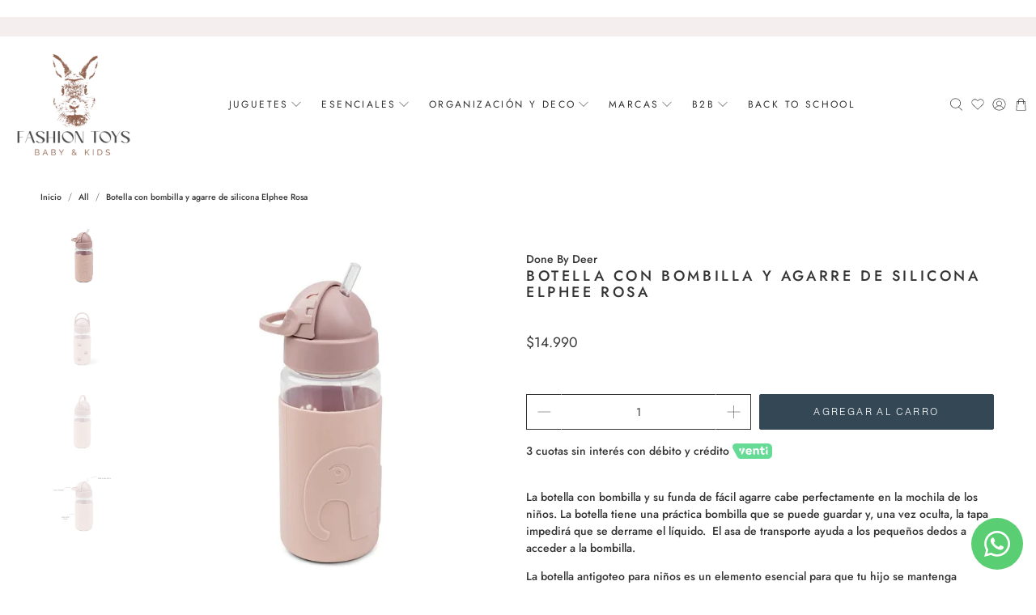

--- FILE ---
content_type: application/javascript
request_url: https://widget.gotolstoy.com/we/d650875c8/embed-widgets.ab5fcc28.js
body_size: 1443
content:
var r=(n,e,t)=>new Promise((i,s)=>{var l=o=>{try{m(t.next(o))}catch(g){s(g)}},a=o=>{try{m(t.throw(o))}catch(g){s(g)}},m=o=>o.done?i(o.value):Promise.resolve(o.value).then(l,a);m((t=t.apply(n,e)).next())});import{ab as S,a0 as C,g as T,ac as I,Y as d,_ as p,ad as f}from"./embed-widgets-loader.56e9a882.js";import{g as w,i as y}from"./embed-widgets.utils.af65b370.js";import"./svgs.c7f7536c.js";import"./media-assets.utils.5a8fcf4e.js";import"./analytics.1791c026.js";import"./floating-widget-loader.a8fa0de3.js";const h="data-status",u=[f],c={loading:"loading",loaded:"loaded",failed:"notFound"},E=()=>{var e,t,i,s;const n=((t=(e=document.querySelector("script[data-collection-id]"))==null?void 0:e.dataset)==null?void 0:t.collectionId)||((s=(i=document.querySelector("[data-collection-id]"))==null?void 0:i.dataset)==null?void 0:s.collectionId);return n!=null&&n.includes("{{ collection.id")||!n?null:n},_=({element:n,callback:e,outOfViewCallback:t})=>{const i=new window.IntersectionObserver(s=>{s[0].isIntersecting===!0&&s[0].intersectionRatio>.9?(t||i.unobserve(n),e()):s[0].intersectionRatio<.1&&(t==null||t())},{threshold:[.1,.9]});i.observe(n)};class N{constructor({name:e,component:t,elementClassname:i}){this.name=e,this.Component=t,this.widgets=[],this.initialized=!1,this.elementClassname=i,this.initTemplatesState=this.initAdditionalTemplates()}init(){return r(this,null,function*(){yield this.initTemplatesState;const e=this.getElements();if(e.length!==0){for(const t of e)if(this.getShouldInitializeElement(t)){if(u.includes(this.name)&&this.widgets.length>0)break;this.setElementStatus(t,c.loading);try{const i=new this.Component;if(yield i.init(t,this.preloadedConfigs.find(s=>s.projectId===t.dataset.projectId)),!i.getIsInitialized()){this.setElementStatus(t,c.failed);continue}if(this.widgets.push(i),this.initializeEvents({element:t,widget:i}),this.setElementStatus(t,c.loaded),u.includes(this.name))break}catch(i){this.setElementStatus(t,c.failed),console.log(`error starting  tolstoy ${this.name}`,t.id,i)}}this.widgets.length>0&&(this.initialized=!0)}})}deleteElementStatus(e){delete e.removeAttribute(h)}getElementStatus(e){return e.getAttribute(h)}getIsTolstoyPreview(){return window.tolstoyPreview}getIsElementHidden(e){var a;const t=((a=window.getComputedStyle(e))==null?void 0:a.display)==="none",i=!e.offsetParent,s=y();return t||i&&!s}setElementStatus(e,t){return e.setAttribute(h,t)}getShouldInitializeElement(e){return e.classList.contains(S)&&!this.getElementStatus(e)?!0:!this.getElementStatus(e)&&!this.getIsElementHidden(e)||!this.getElementStatus(e)&&C()||this.getIsTolstoyPreview()}setComponent(e){this.Component=e}loadWidgetAdditionalConfigs(){return r(this,null,function*(){if(this.preloadedConfigs)return this.preloadedConfigs;try{const e=T(),t=E(),i=I("collection-gallery-projects");if(d("[CollectionTile] loadWidgetAdditionalConfigs:",{appKey:e?"present":"missing",collectionId:t!=null?t:"missing",hasCollectionGalleryProjects:!!i}),!i)return[];const s=JSON.parse(i);if(t&&e&&(s!=null&&s.length)){const{getCollectionTileConfigs:l}=yield p(()=>import("./embed-widgets-loader.56e9a882.js").then(a=>a.c5),[]);return l(e,t)}}catch(e){console.log(e)}return[]})}initAdditionalTemplates(){return r(this,null,function*(){var e;if(this.name!==f){this.preloadedConfigs=[];return}document.readyState==="loading"&&(d("[CollectionTile] Waiting for DOMContentLoaded..."),yield new Promise(t=>{document.addEventListener("DOMContentLoaded",t,{once:!0})}),d("[CollectionTile] DOMContentLoaded fired, proceeding with config load"));try{const t=yield this.loadWidgetAdditionalConfigs();this.preloadedConfigs=t,d("[CollectionTile] Configs loaded:",{configsCount:(e=t==null?void 0:t.length)!=null?e:0});const{initCollectionTileTemplates:i}=yield p(()=>import("./collection-tile-init-templates.972ac77a.js"),[]);yield i(this.preloadedConfigs)}catch(t){console.error("error initializing additional templates",t)}})}getElements(){return u.includes(this.name)?[...document.querySelectorAll(`.${this.elementClassname}`)].filter(Boolean):[...document.querySelectorAll(`.${this.elementClassname}`)]}shouldLoad(){const e=E();return!this.initTemplatesState.isResolved&&this.name===f&&e?!0:this.getElements().length>0}initializeEvents({element:e,widget:t}){var i;(i=t.handlePageView)==null||i.call(t),this.registerEmbedViewListener({element:e,callback:t.handleView,outOfViewCallback:t.handleOutOfView})}registerEmbedViewListener({element:e,callback:t,outOfViewCallback:i}){w({element:e})&&(t(),!i)||_({element:e,callback:t,outOfViewCallback:i})}loadMigratedWidgets(){const e=this.getElements(),{loadWidget:t}=window.tolstoyWidgetV2||{};if(!t)return!1;for(const i of e){const s=`${this.elementClassname}-v2`;i.classList.remove(this.elementClassname),i.classList.add(s),t(i,s)}return!0}}export{N as default};


--- FILE ---
content_type: text/javascript
request_url: https://cdn.boostcommerce.io/widget-integration/1.47.0/bc-widget-integration.js
body_size: 90855
content:
/*! For license information please see bc-widget-integration.js.LICENSE.txt */
(()=>{"use strict";var t,e,o,n,a={4977:(t,e,o)=>{var n=o(4188),a=o(3174),s=TypeError;t.exports=function(t){if(n(t))return t;throw new s(a(t)+" is not a function")}},3770:(t,e,o)=>{var n=o(831),a=String,s=TypeError;t.exports=function(t){if(n(t))return t;throw new s(a(t)+" is not an object")}},1458:(t,e,o)=>{var n=o(380),a=o(675),s=o(9389),i=function(t){return function(e,o,i){var r=n(e),l=s(r);if(0===l)return!t&&-1;var c,d=a(i,l);if(t&&o!=o){for(;l>d;)if((c=r[d++])!=c)return!0}else for(;l>d;d++)if((t||d in r)&&r[d]===o)return t||d||0;return!t&&-1}};t.exports={includes:i(!0),indexOf:i(!1)}},4224:(t,e,o)=>{var n=o(6893),a=o(6719),s=TypeError,i=Object.getOwnPropertyDescriptor,r=n&&!function(){if(void 0!==this)return!0;try{Object.defineProperty([],"length",{writable:!1}).length=1}catch(t){return t instanceof TypeError}}();t.exports=r?function(t,e){if(a(t)&&!i(t,"length").writable)throw new s("Cannot set read only .length");return t.length=e}:function(t,e){return t.length=e}},8689:(t,e,o)=>{var n=o(6881),a=n({}.toString),s=n("".slice);t.exports=function(t){return s(a(t),8,-1)}},8657:(t,e,o)=>{var n=o(4418),a=o(3168),s=o(9304),i=o(4466);t.exports=function(t,e,o){for(var r=a(e),l=i.f,c=s.f,d=0;d<r.length;d++){var u=r[d];n(t,u)||o&&n(o,u)||l(t,u,c(e,u))}}},8088:(t,e,o)=>{var n=o(6893),a=o(4466),s=o(9123);t.exports=n?function(t,e,o){return a.f(t,e,s(1,o))}:function(t,e,o){return t[e]=o,t}},9123:t=>{t.exports=function(t,e){return{enumerable:!(1&t),configurable:!(2&t),writable:!(4&t),value:e}}},997:(t,e,o)=>{var n=o(4530),a=o(4466);t.exports=function(t,e,o){return o.get&&n(o.get,e,{getter:!0}),o.set&&n(o.set,e,{setter:!0}),a.f(t,e,o)}},7509:(t,e,o)=>{var n=o(4188),a=o(4466),s=o(4530),i=o(4798);t.exports=function(t,e,o,r){r||(r={});var l=r.enumerable,c=void 0!==r.name?r.name:e;if(n(o)&&s(o,c,r),r.global)l?t[e]=o:i(e,o);else{try{r.unsafe?t[e]&&(l=!0):delete t[e]}catch(d){}l?t[e]=o:a.f(t,e,{value:o,enumerable:!1,configurable:!r.nonConfigurable,writable:!r.nonWritable})}return t}},4798:(t,e,o)=>{var n=o(9117),a=Object.defineProperty;t.exports=function(t,e){try{a(n,t,{value:e,configurable:!0,writable:!0})}catch(o){n[t]=e}return e}},1305:(t,e,o)=>{var n=o(3174),a=TypeError;t.exports=function(t,e){if(!delete t[e])throw new a("Cannot delete property "+n(e)+" of "+n(t))}},6893:(t,e,o)=>{var n=o(5234);t.exports=!n((function(){return 7!==Object.defineProperty({},1,{get:function(){return 7}})[1]}))},5926:(t,e,o)=>{var n=o(9117),a=o(831),s=n.document,i=a(s)&&a(s.createElement);t.exports=function(t){return i?s.createElement(t):{}}},2197:t=>{var e=TypeError;t.exports=function(t){if(t>9007199254740991)throw e("Maximum allowed index exceeded");return t}},1274:t=>{t.exports=["constructor","hasOwnProperty","isPrototypeOf","propertyIsEnumerable","toLocaleString","toString","valueOf"]},8060:(t,e,o)=>{var n=o(9117).navigator,a=n&&n.userAgent;t.exports=a?String(a):""},3008:(t,e,o)=>{var n,a,s=o(9117),i=o(8060),r=s.process,l=s.Deno,c=r&&r.versions||l&&l.version,d=c&&c.v8;d&&(a=(n=d.split("."))[0]>0&&n[0]<4?1:+(n[0]+n[1])),!a&&i&&(!(n=i.match(/Edge\/(\d+)/))||n[1]>=74)&&(n=i.match(/Chrome\/(\d+)/))&&(a=+n[1]),t.exports=a},5613:(t,e,o)=>{var n=o(9117),a=o(9304).f,s=o(8088),i=o(7509),r=o(4798),l=o(8657),c=o(8489);t.exports=function(t,e){var o,d,u,p,m,b=t.target,g=t.global,_=t.stat;if(o=g?n:_?n[b]||r(b,{}):n[b]&&n[b].prototype)for(d in e){if(p=e[d],u=t.dontCallGetSet?(m=a(o,d))&&m.value:o[d],!c(g?d:b+(_?".":"#")+d,t.forced)&&void 0!==u){if(typeof p==typeof u)continue;l(p,u)}(t.sham||u&&u.sham)&&s(p,"sham",!0),i(o,d,p,t)}}},5234:t=>{t.exports=function(t){try{return!!t()}catch(e){return!0}}},9055:(t,e,o)=>{var n=o(5234);t.exports=!n((function(){var t=function(){}.bind();return"function"!=typeof t||t.hasOwnProperty("prototype")}))},9944:(t,e,o)=>{var n=o(9055),a=Function.prototype.call;t.exports=n?a.bind(a):function(){return a.apply(a,arguments)}},2735:(t,e,o)=>{var n=o(6893),a=o(4418),s=Function.prototype,i=n&&Object.getOwnPropertyDescriptor,r=a(s,"name"),l=r&&"something"===function(){}.name,c=r&&(!n||n&&i(s,"name").configurable);t.exports={EXISTS:r,PROPER:l,CONFIGURABLE:c}},6881:(t,e,o)=>{var n=o(9055),a=Function.prototype,s=a.call,i=n&&a.bind.bind(s,s);t.exports=n?i:function(t){return function(){return s.apply(t,arguments)}}},5604:(t,e,o)=>{var n=o(9117),a=o(4188);t.exports=function(t,e){return arguments.length<2?(o=n[t],a(o)?o:void 0):n[t]&&n[t][e];var o}},2913:(t,e,o)=>{var n=o(4977),a=o(4318);t.exports=function(t,e){var o=t[e];return a(o)?void 0:n(o)}},9117:function(t,e,o){var n=function(t){return t&&t.Math===Math&&t};t.exports=n("object"==typeof globalThis&&globalThis)||n("object"==typeof window&&window)||n("object"==typeof self&&self)||n("object"==typeof o.g&&o.g)||n("object"==typeof this&&this)||function(){return this}()||Function("return this")()},4418:(t,e,o)=>{var n=o(6881),a=o(3628),s=n({}.hasOwnProperty);t.exports=Object.hasOwn||function(t,e){return s(a(t),e)}},7588:t=>{t.exports={}},9622:(t,e,o)=>{var n=o(6893),a=o(5234),s=o(5926);t.exports=!n&&!a((function(){return 7!==Object.defineProperty(s("div"),"a",{get:function(){return 7}}).a}))},7568:(t,e,o)=>{var n=o(6881),a=o(5234),s=o(8689),i=Object,r=n("".split);t.exports=a((function(){return!i("z").propertyIsEnumerable(0)}))?function(t){return"String"===s(t)?r(t,""):i(t)}:i},3029:(t,e,o)=>{var n=o(6881),a=o(4188),s=o(2694),i=n(Function.toString);a(s.inspectSource)||(s.inspectSource=function(t){return i(t)}),t.exports=s.inspectSource},3086:(t,e,o)=>{var n,a,s,i=o(5945),r=o(9117),l=o(831),c=o(8088),d=o(4418),u=o(2694),p=o(168),m=o(7588),b="Object already initialized",g=r.TypeError,_=r.WeakMap;if(i||u.state){var f=u.state||(u.state=new _);f.get=f.get,f.has=f.has,f.set=f.set,n=function(t,e){if(f.has(t))throw new g(b);return e.facade=t,f.set(t,e),e},a=function(t){return f.get(t)||{}},s=function(t){return f.has(t)}}else{var y=p("state");m[y]=!0,n=function(t,e){if(d(t,y))throw new g(b);return e.facade=t,c(t,y,e),e},a=function(t){return d(t,y)?t[y]:{}},s=function(t){return d(t,y)}}t.exports={set:n,get:a,has:s,enforce:function(t){return s(t)?a(t):n(t,{})},getterFor:function(t){return function(e){var o;if(!l(e)||(o=a(e)).type!==t)throw new g("Incompatible receiver, "+t+" required");return o}}}},6719:(t,e,o)=>{var n=o(8689);t.exports=Array.isArray||function(t){return"Array"===n(t)}},4188:t=>{var e="object"==typeof document&&document.all;t.exports=void 0===e&&void 0!==e?function(t){return"function"==typeof t||t===e}:function(t){return"function"==typeof t}},8489:(t,e,o)=>{var n=o(5234),a=o(4188),s=/#|\.prototype\./,i=function(t,e){var o=l[r(t)];return o===d||o!==c&&(a(e)?n(e):!!e)},r=i.normalize=function(t){return String(t).replace(s,".").toLowerCase()},l=i.data={},c=i.NATIVE="N",d=i.POLYFILL="P";t.exports=i},4318:t=>{t.exports=function(t){return null==t}},831:(t,e,o)=>{var n=o(4188);t.exports=function(t){return"object"==typeof t?null!==t:n(t)}},1942:t=>{t.exports=!1},6032:(t,e,o)=>{var n=o(5604),a=o(4188),s=o(4578),i=o(9809),r=Object;t.exports=i?function(t){return"symbol"==typeof t}:function(t){var e=n("Symbol");return a(e)&&s(e.prototype,r(t))}},9389:(t,e,o)=>{var n=o(7611);t.exports=function(t){return n(t.length)}},4530:(t,e,o)=>{var n=o(6881),a=o(5234),s=o(4188),i=o(4418),r=o(6893),l=o(2735).CONFIGURABLE,c=o(3029),d=o(3086),u=d.enforce,p=d.get,m=String,b=Object.defineProperty,g=n("".slice),_=n("".replace),f=n([].join),y=r&&!a((function(){return 8!==b((function(){}),"length",{value:8}).length})),h=String(String).split("String"),w=t.exports=function(t,e,o){"Symbol("===g(m(e),0,7)&&(e="["+_(m(e),/^Symbol\(([^)]*)\).*$/,"$1")+"]"),o&&o.getter&&(e="get "+e),o&&o.setter&&(e="set "+e),(!i(t,"name")||l&&t.name!==e)&&(r?b(t,"name",{value:e,configurable:!0}):t.name=e),y&&o&&i(o,"arity")&&t.length!==o.arity&&b(t,"length",{value:o.arity});try{o&&i(o,"constructor")&&o.constructor?r&&b(t,"prototype",{writable:!1}):t.prototype&&(t.prototype=void 0)}catch(a){}var n=u(t);return i(n,"source")||(n.source=f(h,"string"==typeof e?e:"")),t};Function.prototype.toString=w((function(){return s(this)&&p(this).source||c(this)}),"toString")},142:t=>{var e=Math.ceil,o=Math.floor;t.exports=Math.trunc||function(t){var n=+t;return(n>0?o:e)(n)}},4466:(t,e,o)=>{var n=o(6893),a=o(9622),s=o(3315),i=o(3770),r=o(2344),l=TypeError,c=Object.defineProperty,d=Object.getOwnPropertyDescriptor,u="enumerable",p="configurable",m="writable";e.f=n?s?function(t,e,o){if(i(t),e=r(e),i(o),"function"==typeof t&&"prototype"===e&&"value"in o&&m in o&&!o[m]){var n=d(t,e);n&&n[m]&&(t[e]=o.value,o={configurable:p in o?o[p]:n[p],enumerable:u in o?o[u]:n[u],writable:!1})}return c(t,e,o)}:c:function(t,e,o){if(i(t),e=r(e),i(o),a)try{return c(t,e,o)}catch(n){}if("get"in o||"set"in o)throw new l("Accessors not supported");return"value"in o&&(t[e]=o.value),t}},9304:(t,e,o)=>{var n=o(6893),a=o(9944),s=o(4416),i=o(9123),r=o(380),l=o(2344),c=o(4418),d=o(9622),u=Object.getOwnPropertyDescriptor;e.f=n?u:function(t,e){if(t=r(t),e=l(e),d)try{return u(t,e)}catch(o){}if(c(t,e))return i(!a(s.f,t,e),t[e])}},5629:(t,e,o)=>{var n=o(1843),a=o(1274).concat("length","prototype");e.f=Object.getOwnPropertyNames||function(t){return n(t,a)}},156:(t,e)=>{e.f=Object.getOwnPropertySymbols},4578:(t,e,o)=>{var n=o(6881);t.exports=n({}.isPrototypeOf)},1843:(t,e,o)=>{var n=o(6881),a=o(4418),s=o(380),i=o(1458).indexOf,r=o(7588),l=n([].push);t.exports=function(t,e){var o,n=s(t),c=0,d=[];for(o in n)!a(r,o)&&a(n,o)&&l(d,o);for(;e.length>c;)a(n,o=e[c++])&&(~i(d,o)||l(d,o));return d}},4416:(t,e)=>{var o={}.propertyIsEnumerable,n=Object.getOwnPropertyDescriptor,a=n&&!o.call({1:2},1);e.f=a?function(t){var e=n(this,t);return!!e&&e.enumerable}:o},2287:(t,e,o)=>{var n=o(9944),a=o(4188),s=o(831),i=TypeError;t.exports=function(t,e){var o,r;if("string"===e&&a(o=t.toString)&&!s(r=n(o,t)))return r;if(a(o=t.valueOf)&&!s(r=n(o,t)))return r;if("string"!==e&&a(o=t.toString)&&!s(r=n(o,t)))return r;throw new i("Can't convert object to primitive value")}},3168:(t,e,o)=>{var n=o(5604),a=o(6881),s=o(5629),i=o(156),r=o(3770),l=a([].concat);t.exports=n("Reflect","ownKeys")||function(t){var e=s.f(r(t)),o=i.f;return o?l(e,o(t)):e}},9509:(t,e,o)=>{var n=o(4318),a=TypeError;t.exports=function(t){if(n(t))throw new a("Can't call method on "+t);return t}},168:(t,e,o)=>{var n=o(746),a=o(6209),s=n("keys");t.exports=function(t){return s[t]||(s[t]=a(t))}},2694:(t,e,o)=>{var n=o(1942),a=o(9117),s=o(4798),i="__core-js_shared__",r=t.exports=a[i]||s(i,{});(r.versions||(r.versions=[])).push({version:"3.41.0",mode:n?"pure":"global",copyright:"© 2014-2025 Denis Pushkarev (zloirock.ru)",license:"https://github.com/zloirock/core-js/blob/v3.41.0/LICENSE",source:"https://github.com/zloirock/core-js"})},746:(t,e,o)=>{var n=o(2694);t.exports=function(t,e){return n[t]||(n[t]=e||{})}},8944:(t,e,o)=>{var n=o(3008),a=o(5234),s=o(9117).String;t.exports=!!Object.getOwnPropertySymbols&&!a((function(){var t=Symbol("symbol detection");return!s(t)||!(Object(t)instanceof Symbol)||!Symbol.sham&&n&&n<41}))},675:(t,e,o)=>{var n=o(6744),a=Math.max,s=Math.min;t.exports=function(t,e){var o=n(t);return o<0?a(o+e,0):s(o,e)}},380:(t,e,o)=>{var n=o(7568),a=o(9509);t.exports=function(t){return n(a(t))}},6744:(t,e,o)=>{var n=o(142);t.exports=function(t){var e=+t;return e!=e||0===e?0:n(e)}},7611:(t,e,o)=>{var n=o(6744),a=Math.min;t.exports=function(t){var e=n(t);return e>0?a(e,9007199254740991):0}},3628:(t,e,o)=>{var n=o(9509),a=Object;t.exports=function(t){return a(n(t))}},290:(t,e,o)=>{var n=o(9944),a=o(831),s=o(6032),i=o(2913),r=o(2287),l=o(4282),c=TypeError,d=l("toPrimitive");t.exports=function(t,e){if(!a(t)||s(t))return t;var o,l=i(t,d);if(l){if(void 0===e&&(e="default"),o=n(l,t,e),!a(o)||s(o))return o;throw new c("Can't convert object to primitive value")}return void 0===e&&(e="number"),r(t,e)}},2344:(t,e,o)=>{var n=o(290),a=o(6032);t.exports=function(t){var e=n(t,"string");return a(e)?e:e+""}},3174:t=>{var e=String;t.exports=function(t){try{return e(t)}catch(o){return"Object"}}},6209:(t,e,o)=>{var n=o(6881),a=0,s=Math.random(),i=n(1..toString);t.exports=function(t){return"Symbol("+(void 0===t?"":t)+")_"+i(++a+s,36)}},9809:(t,e,o)=>{var n=o(8944);t.exports=n&&!Symbol.sham&&"symbol"==typeof Symbol.iterator},3315:(t,e,o)=>{var n=o(6893),a=o(5234);t.exports=n&&a((function(){return 42!==Object.defineProperty((function(){}),"prototype",{value:42,writable:!1}).prototype}))},5945:(t,e,o)=>{var n=o(9117),a=o(4188),s=n.WeakMap;t.exports=a(s)&&/native code/.test(String(s))},4282:(t,e,o)=>{var n=o(9117),a=o(746),s=o(4418),i=o(6209),r=o(8944),l=o(9809),c=n.Symbol,d=a("wks"),u=l?c.for||c:c&&c.withoutSetter||i;t.exports=function(t){return s(d,t)||(d[t]=r&&s(c,t)?c[t]:u("Symbol."+t)),d[t]}},9375:(t,e,o)=>{var n=o(5613),a=o(3628),s=o(9389),i=o(4224),r=o(2197);n({target:"Array",proto:!0,arity:1,forced:o(5234)((function(){return 4294967297!==[].push.call({length:4294967296},1)}))||!function(){try{Object.defineProperty([],"length",{writable:!1}).push()}catch(t){return t instanceof TypeError}}()},{push:function(t){var e=a(this),o=s(e),n=arguments.length;r(o+n);for(var l=0;l<n;l++)e[o]=arguments[l],o++;return i(e,o),o}})},7534:(t,e,o)=>{var n=o(5613),a=o(3628),s=o(9389),i=o(4224),r=o(1305),l=o(2197);n({target:"Array",proto:!0,arity:1,forced:1!==[].unshift(0)||!function(){try{Object.defineProperty([],"length",{writable:!1}).unshift()}catch(t){return t instanceof TypeError}}()},{unshift:function(t){var e=a(this),o=s(e),n=arguments.length;if(n){l(o+n);for(var c=o;c--;){var d=c+n;c in e?e[d]=e[c]:r(e,d)}for(var u=0;u<n;u++)e[u]=arguments[u]}return i(e,o+n)}})},286:(t,e,o)=>{var n=o(6893),a=o(6881),s=o(997),i=URLSearchParams.prototype,r=a(i.forEach);n&&!("size"in i)&&s(i,"size",{get:function(){var t=0;return r(this,(function(){t++})),t},configurable:!0,enumerable:!0})},3907:(t,e,o)=>{o.d(e,{Cp:()=>y,El:()=>g,Pl:()=>n,W5:()=>l,ax:()=>p,bO:()=>f,dA:()=>s,eW:()=>m,hr:()=>_,jR:()=>u,kT:()=>c,pQ:()=>r,sj:()=>b,uZ:()=>a,vB:()=>i,vJ:()=>d});const n="boost-sd__",a={productItem:`.${n}product-item, .product-item-list-view-layout, .${n}suggestion-queries-item--product`,addToCart:`.${n}button--purchase,.${n}btn-add-to-cart:not(.boost-sd__button--preorder),.${n}button--select-option[aria-label="Add to cart"], form[action="/cart/add"] *[type="submit"], form[action="/cart/add"] *[name="add"]`,buyNow:`.${n}btn-buy-now, .shopify-payment-button__button:not(.product-recommendations .shopify-payment-button__button), .shopify-payment-button, #dynamic-checkout-cart:not(:has(shopify-accelerated-checkout-cart, shop-pay-wallet-button, shopify-google-pay-button))`,quickView:`.${n}button--quick-view`,recommend:`.${n}recommendation`,suggest:`.${n}instant-search-container`,inputQuantity:".quantity__input, .quantity-selector__value, .quantity-selector__input, input#quantity, .select-popout__toggle span, .js-qty__num, .product-form__qty-input input, .product-form__quantity input, .js-qty-input",quickViewQuantityInput:`.${n}input-number-input`,filterOption:`.${n}filter-option-item-button`,preOrder:`.${n}button--preorder`},s="staging"===window?.boostWidgetIntegration?.env?"https://lajhlox2el.execute-api.us-west-2.amazonaws.com/staging/e":"https://lambda.mybcapps.com/e",i={VIEW_PRODUCT:"view_product",VIEW_PRODUCT_PRE_ORDER:"view_product_pre_order",QUICK_VIEW:"quick_view",ADD_TO_CART:"add_to_cart",BUY_NOW:"buy_now",ATC_PRE_ORDER:"add_to_cart_pre_order"},r="boostSdPreAction",l="boostSdDataNotSent",c="boostSdCurrentRecommendActive",d="boostSdProductIdsClicked",u="boostSdRequestIdPreOrderView",p=[".boost-sd__recommendation-dynamic-show-popup"],m="dynamic-bundle",b="popup-bundle-placement",g={product_page:"product_page",search_page:"search_page",instant_search:"instant_search"},_={FILTER:"filter",SEARCH:"search",SUGGEST:"suggest",RECOMMEND:"recommend"},f={CLICK_SEARCH_RESULT:"[Boost] Clicked Search Result",ADD_TO_CART:"[Boost] Added To Cart",VIEW_COLLECTION:"[Boost] Viewed Collection",CLICK_PRODUCT:"[Boost] Clicked Product",ADD_BUNDLE_TO_CART:"[Boost] Added Bundle To Cart",CLICK_RECOMMENDATION:"[Boost] Clicked Recommendation",SUBMIT_SEARCH:"[Boost] Submitted Search",CLICK_FILTER:"[Boost] Clicked Filter",PRE_ORDER:"[Boost] Pre-Order Added to cart"},y={search:"Search page",suggest:"Instant search"}},4410:(t,e,o)=>{o.d(e,{$T:()=>N,B:()=>w,Bb:()=>T,FF:()=>m,FQ:()=>I,I2:()=>S,LC:()=>g,LS:()=>d,Mk:()=>c,ON:()=>x,Qd:()=>b,Y7:()=>L,Zr:()=>l,aR:()=>h,cK:()=>B,d4:()=>D,fv:()=>$,gm:()=>P,ji:()=>E,l9:()=>v,r_:()=>A,vs:()=>M,wt:()=>k,xG:()=>R,y3:()=>q});o(286),o(9375);var n=o(7597),a=o(7633),s=o(7342),i=o(2503),r=o(3907);function l(){return{ANALYTICS_URL:r.dA,productIdsClicked:(0,i.W9)(r.vJ)||{},cartUrl:window.location.origin+(0,i.j9)("cart.js")}}function c(){return"rid-xxxxx-xxxx-xxxx-yxxx-xxxxxxxxxxxx".replace(/[xy]/g,(function(t){const e=16*Math.random()|0;return("x"===t?e:3&e|8).toString(16)}))}async function d(t="",e={}){const o=(0,i.W9)(r.vJ)||{};if(!e.rid||e.pid&&e.u===r.vB.ADD_TO_CART&&!o[e.pid])return;e=function(t){t.pid&&isNaN(t.pid)&&(t.pid="");return t}(e);return(await fetch(t,{method:"POST",body:JSON.stringify(e)})).json()}let u=0;const p=5;async function m(t){try{(0,i.ZB)(r.W5,t),setTimeout((async()=>{const e=await n.F.getAll();if(e?.token?.length<56&&u<p)return u++,m(t);e.token&&(t.ct=e.token,d(r.dA,t,l()),(0,i.$1)(r.W5))}),1500)}catch(e){console.log("refreshCartTokenSendEvent")}}async function b(){try{const t=(0,i.Lg)(r.W5);if(t){const e=await fetch("/cart.js"),o=await(e?.json());o.token&&(t.ct=o.token,d(r.dA,t),(0,i.$1)(r.W5))}}catch(t){console.log("error checkSendEventWhenLoadPage",t)}}function g(t){t=t||window.location;const e=new URL(t),{searchParams:o}=e,n=new URLSearchParams,a=o.get("sort"),s=o.get("q"),i=window.boostWidgetIntegration?.generalSettings?.collection_id||0;a&&n.set("sort",a),s&&n.set("q",s),n.set("collection_scope",i);for(const r of o.keys())r.startsWith("pf_")&&!n[r]&&n.set(r,o.getAll(r));return`${n}`}function _(){let t="collection_page";switch(!0){case(0,i.YM)():t="collection_page";break;case(0,i._p)():t="search_page";break;case(0,i.xL)():t="product_page";break;case(0,i.Mb)():t="cart_page";break;case(0,i.fF)():t="home_page"}return t}function f(){return new URL(window.location.href).searchParams.get("variant")||""}function y(t){"number"==typeof t&&(t=t.toString());const e=/^\d+$/.test(t),o=t.length>0&&t.length<=19;return e&&o?t:""}function h(t,e,o="other"){(0,i.yt)(r.vJ,{...(0,i.W9)(r.vJ)||{},[t]:e,[`${t}_action`]:o})}function w(t={},e={}){let o=g();const n=(0,i.Lg)(a.Bo)||{},s=t.pid||"",l=t.vid&&s!==t.vid?t.vid:f(),d=t.u||r.vB.VIEW_PRODUCT,u=t.a;let p=e?.wid&&t.actionBundle?n[`${e.wid}_${e.placement}`]:n[u];d===r.vB.VIEW_PRODUCT&&p&&h(s,p,u),p||d!==r.vB.ATC_PRE_ORDER||(p=(0,i.W9)(r.jR)||c()),u===r.hr.SUGGEST||u===r.hr.SEARCH?o+=`&${(0,i.Lg)(a.pG)}`:u===r.hr.FILTER&&(o=g(document.referrer));let m="";return s&&d===r.vB.VIEW_PRODUCT&&(0,i.yt)(s,u),t.actionBundle&&e?.wid&&(m=function(t){if(!t)return"";const e=(0,i.W9)("DynamicBundleDataSession");return e&&e[t]&&e[t]?.bundleProductIds&&Array.isArray(e[t].bundleProductIds)?e[t].bundleProductIds.join(","):""}(e?.wid),s&&d===r.vB.VIEW_PRODUCT&&(0,i.yt)(s,e)),{tid:window.Shopify.shop||(0,i.EO)(),qs:o,eid:"xxxxxxxx-xxxx-4xxx-yxxx-xxxxxxxxxxxx".replace(/[xy]/g,(function(t){const e=16*Math.random()|0;return("x"===t?e:3&e|8).toString(16)})),rid:p||"",pid:s,t:(new Date).toISOString(),u:d,a:u||"other",r:document.referrer,sid:window.boostWidgetIntegration.getSessionId(),cid:window?.__st?.cid||window?.meta?.page?.customerId||window?.ShopifyAnalytics?.meta?.page?.customerId||window?.ShopifyAnalytics?.lib?.user()?.traits()?.uniqToken,pg:_(),vid:y(l),bpids:m,...e}}function v(t){if(!t)return null;const e=t.closest("#boost-sd__modal-quickview");if(e){if(e.dataset.productId)return e.dataset.productId;if(e.dataset.product)return JSON.parse(e.dataset?.product||"{}")?.id}return null}function S(){return document.getElementById("boost-sd__modal-quickview")}function k(t){const e={};if(t?.dataset?.widgetId){e.wid=t?.dataset?.widgetId;const o=(0,i.W9)(s.$G);o[e.wid]&&(e.bt=o[e.wid]?.bundle_type,e.bt.startsWith("ai")&&(e.palg=o[e.wid]?.primary_algorithm,e.salg=o[e.wid]?.secondary_algorithm)),e.rt=o[e.wid]?.recommendationType||r.eW}return e}function T(t){return r.ax.some((e=>t.closest(e)))}function L(t,e){return!(!t||!Array.isArray(e))&&e?.some((e=>t.closest(e)))}function x(t){return t||(0,i.W9)(r.sj)}const C=t=>!t?.className?.includes?.(`${r.Pl}button--purchase`)&&!t?.className?.includes?.(`${r.Pl}button--preorder`)&&t?.className?.includes?.(r.Pl);function I(t){if(!t)return!1;if(!(0,i.xL)()||C(t))return!1;const e=window.boostSDData?.product?.id,o=(0,i.W9)(r.vJ)||{};if(e&&!o[e])return!1;const n=t?.innerHTML?.toLowerCase()||"";return["add to cart","add-to-cart","add to bag","add_to_cart","addtocart","data-product-form-add",'name="add"'].some((t=>n.includes(t)))}function A(){(0,i.YM)()&&window.klaviyo&&window.klaviyo.push(["track",r.bO.VIEW_COLLECTION,{timestamp:(new Date).valueOf(),sessionId:window.boostWidgetIntegration.getSessionId(),collectionId:window.boostWidgetIntegration?.generalSettings?.collection_id,collectionName:window.boostWidgetIntegration?.generalSettings?.collection_handle}])}function E(){let t,e=0;const o=t=>{if("Enter"===t.key&&t.target.value&&window.klaviyo){const e={timestamp:(new Date).valueOf(),sessionId:window.boostWidgetIntegration.getSessionId(),searchQuery:t.target.value};window.klaviyo.push(["track",r.bO.SUBMIT_SEARCH,e])}};window.boostWidgetIntegration?.taeSettings?.instantSearch?.enabled&&(t=setInterval((()=>{if(10!==e)if(document.querySelector(".boost-sd__search-widget-init-enabled")){clearInterval(t);document.querySelectorAll(".boost-sd__search-widget-init-input").forEach((t=>{t.addEventListener("keyup",o)}))}else e+=1;else clearInterval(t)}),[4e3]))}function O(t){if(t&&window.klaviyo){const e=t.closest(".boost-sd__filter-option");if(e){const o=e.querySelector(".boost-sd__filter-option-title");if(o){const e={timestamp:(new Date).valueOf(),sessionId:window.boostWidgetIntegration.getSessionId(),filterOptionName:o.innerText?.trim(),filterOptionValue:t.innerText?.trim(),collectionId:window.boostWidgetIntegration?.generalSettings?.collection_id};window.klaviyo.push(["track",r.bO.CLICK_FILTER,e])}}}}function $(t){if(t?.detail?.searchTerm&&window.klaviyo){const e={timestamp:(new Date).valueOf(),sessionId:window.boostWidgetIntegration.getSessionId(),searchQuery:t.detail.searchTerm};window.klaviyo.push(["track",r.bO.SUBMIT_SEARCH,e])}}function q(t){if(t?.detail?.min&&t?.detail?.max&&window.klaviyo){const e={timestamp:(new Date).valueOf(),sessionId:window.boostWidgetIntegration.getSessionId(),filterOptionName:t?.detail?.label,filterOptionValueMin:t.detail.min,filterOptionValueMax:t.detail.max,collectionId:window.boostWidgetIntegration?.generalSettings?.collection_id};window.klaviyo.push(["track",r.bO.CLICK_FILTER,e])}}async function P(){if(window.klaviyo){!await window.klaviyo.isIdentified()&&window.boostWidgetIntegration?.app?.staging?.user?.email&&window.klaviyo.identify({email:window.boostWidgetIntegration?.app?.staging?.user?.email,$first_name:window.boostWidgetIntegration?.app?.staging?.user?.first_name||"",$last_name:window.boostWidgetIntegration?.app?.staging?.user?.last_name||""})}}function D(t){window.dispatchEvent(new CustomEvent("debounce-in-collection-search",{detail:{searchTerm:t}}))}function M({label:t,min:e,max:o}){window.dispatchEvent(new CustomEvent("change-range-slider",{detail:{label:t,min:e,max:o}}))}function N(){window.dispatchEvent(new CustomEvent("re-view-collection"))}function R(t){t.closest(window.boostAnalytic.filterOptionItemButton||r.uZ.filterOptionItemButton)&&(t.classList.contains("boost-sd__filter-option-item-button")?setTimeout((()=>{t.classList.contains("boost-sd__filter-option-item-button--selected")&&O(t.querySelector(".boost-sd__filter-option-item-label"))}),0):setTimeout((()=>{t.parentNode.classList.contains("boost-sd__filter-option-item-button--selected")&&O(t)}),0))}function B(t,e){const o=t.closest(".boost-sd__product-item"),n=t.closest("#boost-sd__modal-quickview");try{let t=null,a=[],s=null;const r=f();if(o){const n=o.querySelector(".boost-sd__product-title"),a=o.querySelector(".boost-sd__product-link"),s=a?a.getAttribute("href"):"";t=o.getAttribute("data-product")?JSON.parse(o.getAttribute("data-product")):null,e.product_name=n?.innerText||"",e.product_link=`https://${(0,i.EO)()}${s}`}else if(n){const o=n.querySelector(".boost-sd__quick-view-title"),a=n.querySelector(".boost-sd__quick-view-details-link"),s=a?a.getAttribute("href"):"";t=n.getAttribute("data-product")?JSON.parse(n.getAttribute("data-product")):null,e.product_name=o?.innerText||"",e.product_link=`https://${(0,i.EO)()}${s}`}if(t?(e.product_price=Number(t.priceMin),e.product_category=t.category||"",e.product_tags=t.tags||[],t.variants&&(a="string"==typeof t.variants?JSON.parse(t.variants):t.variants)):(0,i.xL)()&&window.boostSDData&&(e.product_price=window.boostSDData?.product?.price,e.product_tags=window.boostSDData?.product?.tags||[],window.boostSdPreOrderData&&(a=window.boostSdPreOrderData?.variants)),a.length&&(s=r?a.find((t=>+t.id==+r)):e.vid?a.find((t=>+t.id==+e.vid)):a[0]),!e.vid&&s&&(e.vid=s.id),s?.preorder){e.payment_type=s?.preorder?.payment?.type||"",e.discount_type=s?.preorder?.payment?.discountType||"",e.discount_amount=+s?.preorder?.payment?.discountValue||"",e.shipping_date=s?.preorder?.payment?.shippingDate?new Date(s?.preorder?.payment?.shippingDate).valueOf()/1e3:"",e.final_payment=s?.preorder?.payment?.finalPayment?.value||"",e.campaign_id=s?.preorder?.settings?.campaignId||"";const t=n?n.querySelector(".boost-sd__input-number-input"):document.querySelector(".boost-sd__input-number-input");e.quantity=t&&+t?.value||1}}catch(a){console.log("error",a)}!function(t){switch(t.u){case r.vB.VIEW_PRODUCT:if(t.pid)if(t.a===r.hr.RECOMMEND&&t.wid){const e={timestamp:new Date(t.t).valueOf(),sessionId:t.sid,productId:String(t.pid),variantId:String(t.vid),widgetType:t.rt,widgetContext:t.pg,productName:t.product_name,productPrice:t.product_price,productUrl:t.product_link,productCategory:t.product_category,productTags:t.product_tags};window.klaviyo.push(["track",r.bO.CLICK_RECOMMENDATION,e])}else if("collection_page"!==t.pg){let e="";if(t.a===r.hr.SUGGEST){const t=document.querySelectorAll(".boost-sd__search-widget-init-input");for(let o=0;o<t.length;o++){const n=t[o];if(n?.value){e=n.value;break}}}else t.a===r.hr.SEARCH&&(e=new URLSearchParams(window.location.search).get("q"));const o={searchQuery:e,timestamp:new Date(t.t).valueOf(),sessionId:t.sid,productId:String(t.pid),pathClick:r.Cp[t.a],productName:t.product_name,productPrice:t.product_price,productUrl:t.product_link,productCategory:t.product_category,productTags:t.product_tags};window.klaviyo.push(["track",r.bO.CLICK_SEARCH_RESULT,o])}else{const e={timestamp:new Date(t.t).valueOf(),sessionId:t.sid,productId:String(t.pid),variantId:String(t.vid),productName:t.product_name,productPrice:t.product_price,productUrl:t.product_link,productCategory:t.product_category,productTags:t.product_tags};window.klaviyo.push(["track",r.bO.CLICK_PRODUCT,e])}break;case r.vB.ADD_TO_CART:if(t.actionBundle)try{const e=JSON.parse(sessionStorage.DynamicBundleDataSession);if(e[t.wid]){const o={timestamp:new Date(t.t).valueOf(),sessionId:t.sid,pageType:t.pg,bundlePrice:e[t.wid]?.totalBundlePrice,bundleDiscount:e[t.wid]?.amountValueDisplay,bundleProductIds:e[t.wid]?.bundleProductIds};window.klaviyo.push(["track",r.bO.ADD_BUNDLE_TO_CART,o])}}catch(a){console.log("Error parsing dynamic bundle")}else if(t.pid){const e={timestamp:new Date(t.t).valueOf(),sessionId:t.sid,productId:String(t.pid),variantId:String(t.vid),addToCartContext:t.a===r.hr.RECOMMEND?t.wid:t.pg};t.product_name&&(e.productName=t.product_name),t.product_price&&(e.productPrice=t.product_price),t.product_link&&(e.productUrl=t.product_link),t.product_category&&(e.productCategory=t.product_category),t.product_tags&&(e.productTags=t.product_tags),window.klaviyo.push(["track",r.bO.ADD_TO_CART,e])}break;case r.vB.ATC_PRE_ORDER:{const e={timestamp:new Date(t.t).valueOf(),sessionId:t.sid,productId:String(t.pid),variantId:String(t.vid)};[{fieldName:"product_name",mapField:"productName"},{fieldName:"product_price",mapField:"productPrice"},{fieldName:"payment_type",mapField:"paymentType"},{fieldName:"discount_type",mapField:"discountType"},{fieldName:"discount_amount",mapField:"discountAmount"},{fieldName:"quantity",mapField:"quantity"},{fieldName:"shipping_date",mapField:"shippingDate"},{fieldName:"final_payment",mapField:"finalPayment"},{fieldName:"campaign_id",mapField:"campaignId"}].forEach((o=>{t[o.fieldName]&&(e[o.mapField]=t[o.fieldName])})),window.klaviyo.push(["track",r.bO.PRE_ORDER,e]);break}}}(e)}},4091:(t,e,o)=>{o.d(e,{D:()=>r,k:()=>l});o(286);var n=o(9559),a=o(865),s=o(8984),i=o(2503);const r=async(t,e)=>{if(!e)return[];let o={product_id:e,shop:(0,i.EO)(),country:window.Shopify.country||""};o=(0,i.YF)(o),t.app.b2b?.enabled&&(0,a.u)(o,t);const r=new URLSearchParams(o),l=await fetch(`${t?.app?.bundleUrl}?${r.toString()}`);if(200===l.status){const e=await l.json();if(e.meta){const{money_format:o,money_format_with_currency:n,currency:a}=e.meta;(0,s.J)(t,{money_format:o,money_format_with_currency:n,currency:a})}return(0,n.wf)("product_page_bundle",e.meta?.rid,e?.bundles),e?.bundles||[]}return[]},l=async(t,e)=>{if(!e)return[];let o={product_id:e,shop:(0,i.EO)(),country:window.Shopify.country||""};o=(0,i.YF)(o),t.app.b2b?.enabled&&(0,a.u)(o,t);const r=new URLSearchParams(o),l=await fetch(`${t?.app?.bundleUrl}?${r.toString()}`);if(200===l.status){const e=await l.json();if(e.meta){const{money_format:o,money_format_with_currency:n,currency:a}=e.meta;(0,s.J)(t,{money_format:o,money_format_with_currency:n,currency:a})}return(0,n.wf)("product_page_volume_bundle",e.meta?.rid,e?.bundles),e?.bundles||[]}return[]}},7597:(t,e,o)=>{o.d(e,{F:()=>s});var n=o(2503);const a="cart",s={getAll:async()=>{const t=await fetch((0,n.j9)("cart.js"),{method:"GET"});return await t.json()},add:async(t,e=1,o=null)=>{const s={items:[{id:t,quantity:e,selling_plan:o}]};return await fetch((0,n.j9)(`${a}/add.js`),{method:"POST",body:JSON.stringify(s),headers:{"Content-Type":"application/json","X-Requested-With":"XMLHttpRequest"}})},addMultiProductToCart:async t=>{const e={items:t};return await fetch((0,n.j9)(`${a}/add.js`),{method:"POST",body:JSON.stringify(e),headers:{"Content-Type":"application/json","X-Requested-With":"XMLHttpRequest"}})},change:async(t,e=0)=>{const o={id:t,quantity:e},s=await fetch((0,n.j9)(`${a}/change.js`),{method:"POST",body:JSON.stringify(o),headers:{"Content-Type":"application/json","X-Requested-With":"XMLHttpRequest"}});return await s.json()},clearCart:async()=>{const t=await fetch((0,n.j9)(`${a}/clear.js`),{method:"POST"});return await t.json()}}},5177:(t,e,o)=>{o.d(e,{i:()=>s,z:()=>a});var n=o(2503);function a(t){const[,e]=t.useContextState("pagination ",{});e({page:1}),(0,n.XV)("page",{preventPushHistory:!0}),(0,n.BC)(1),s(t)}const s=(t,e)=>{t.handler(t.getFilterApi,"getFilterApi")(t.app.filterUrl,t.id,e)}},9559:(t,e,o)=>{o.d(e,{Nr:()=>_,XV:()=>y,wf:()=>h});o(286);var n=o(3907),a=o(865),s=o(7633),i=o(4599),r=o(7342),l=o(2870),c=o(6951),d=o(4184),u=o(6178),p=o(9370),m=o(8984),b=o(193),g=o(2503);function _(t){t.getFilterApi=async function(e,n,p={responseType:"json",modifyParams:null,additionParams:{}}){const _=new URLSearchParams(window.location.search).get("q");e=(0,g._p)(t)||_?t.app.searchUrl:e;const S="boost-sd__g-hide",k=document.getElementById("boost-sd-loading-icon-filter");k&&k.classList?.remove(S);const{responseType:T="json",modifyParams:L,additionParams:x}=p;let C=y(t,x,L);C=(0,g.YF)(C);const I=(0,g.DK)(C);(t.app.generalSettings.collection_id||0===t.app.generalSettings.collection_id)&&(I.set("collection_scope",t.app.generalSettings.collection_id),I.set("tag",t.app.generalSettings?.collection_tags?.[0]||"")),t.app.b2b?.enabled&&(0,a.u)(I,t);const A=I.toString(),E=A.includes("pf_"),O=t.cache||{},$=O[A]?O[A]:{},q=window.boostWidgetIntegration.generateUuid();t.latestRequestKey=A;let{html:P=null}=$;const{filter:D={},bundles:M=[]}=$;if(P)t.state.filterTree=D,t.dynamicBundles=M;else{I.set("t",Date.now()),I.set("sid",window.boostWidgetIntegration.getSessionId());const{sortingAvailableFirst:o,availableAfterFiltering:n,productAndVariantAvailable:a}=(0,l.yY)(t);o&&I.set("sort_first","available"),n||a?!n&&a?(I.set("product_available",!0),I.set("variant_available",!0)):(I.set("product_available",E),I.set("variant_available",E)):(I.set("product_available",!1),I.set("variant_available",!1));const i=window.boostSdCustomParams;if(i&&Object.keys(i).length>0)for(const t in i)I.set(t,i[t]);let r=null;const c=I.get("widgetId"),d=(0,b.a)(t,c);if(d){I.delete("widgetId"),r=await fetch(`${e}?${I}`,{method:"GET"}),r=await f(r);const o={};for(const[t,e]of I.entries())o[t]=e;r.html=await t.templateRender(d,{...r,request:{...o,...C}})}else r=await fetch(`${e}?${I}`,{method:"GET"});if("json"===T){const e=await f(r);P=await e.html;const o=await(e.meta?.rid),n=(0,g._p)()?"search":"filter";h(n,o,e.bundles),(0,g.ZB)(s.pQ,n),t.state.filterTree={...e.filter,optionsMap:e.filter?.options?.reduce(((t,e)=>({...t,[e.filterOptionId]:e})),{})},t.dynamicBundles=e?.bundles;const a=(new Date).getTime();t.cache[A]={...e,html:P,timestamp:a};const i=50;if(Object.keys(O).length>=i){const t=Object.keys(O).sort(((t,e)=>O[t].timestamp-O[e].timestamp));delete O[t[0]]}if(e.meta){const{money_format:o,money_format_with_currency:n,currency:a}=e.meta;(0,m.J)(t,{money_format:o,money_format_with_currency:n,currency:a})}}}if(P){const{filterLayout:e,filterTreeVerticalStyle:o,filterTreeMobileStyle:n,filterTreeHorizontalStyle:a}=(0,l.yY)(t),[s,r]=t.useContextState(i.EW.DESKTOP_OPENING,!1),c=(0,g.Fr)(t?.app?.generalSettings?.isTabletPortraitMax),d=t.$(i.az);c&&"style1"===n&&"none"!==d?.style?.display&&(P=P.replace('class="boost-sd__filter-tree-toggle-button"','class="boost-sd__filter-tree-toggle-button boost-sd__filter-tree-toggle-button--active"')),!c&&"style-default"!==o&&"vertical"===e&&s()&&(P=P.replace('class="boost-sd__filter-tree-toggle-button boost-sd__filter-tree-toggle-button--expand"','class="boost-sd__filter-tree-toggle-button boost-sd__filter-tree-toggle-button--expand boost-sd__filter-tree-toggle-button--active"')),"style-off-canvas"===o&&s()&&(P=P.replace('class="boost-sd__filter-tree-vertical-sticky-overlay boost-sd__filter-tree-vertical--hidden"','class="boost-sd__filter-tree-vertical-sticky-overlay"')),"style-expand"===o&&s()&&(P=P.replace('class="boost-sd__filter-tree-vertical  boost-sd__filter-tree-vertical--hidden','class="boost-sd__filter-tree-vertical')),"horizontal"===e&&"style-expand"===a&&r(!1)}if(t.latestRequestKey===A&&n){const e="more"===x?.behavior||"previous"===x?.behavior,{filterTreeMobileStyle:a,filterTreeVerticalStyle:s,filterLayout:p}=(0,l.yY)(t),m=t.$(i.az);if(e)v(t,P,x?.behavior);else{const e=document.getElementById(n),a=e?.cloneNode(!1);t.onAfterDocumentChanged||(t.onAfterDocumentChanged=function(){(0,g._p)()&&((0,r.YU)(t),o.e(442).then(o.bind(o,7542)).then((e=>{const{renderVolumeBundleForSearchPage:o}=e;o(t)}))),(0,u.G)()}),w(t,(()=>{a&&(a.innerHTML=P,t.document=a,t.document?.addEventListener("click",(function(e){(0,c.C)(t,e)})),(0,d.g)(t,a),t.oldDOM=e)})),(0,g.BC)((0,g.Ao)("page"))}"json"===T&&(t.state.latestFilterSearchRequest=q);const{paginationType:b="default"}=(0,g.RM)(t)?.additionalElements?.pagination||{};if("infinite_scroll"===b){const[,e]=t.useContextState("pagination-infinite-loading ",!1);e(!1)}const _="none"!==m?.style?.display&&"style1"!==a&&(0,g.pY)(),f=!(0,g.pY)()&&"style-off-canvas"===s&&"vertical"===p;return _||f||document.body.classList.remove("boost-sd__g-no-scroll"),k&&k.classList.add(S),P}}}async function f(t){try{return await t.json()}catch(e){return t}}const y=(t,e,o)=>{const[n]=t.useContextState("filter",[]),[a]=t.useContextState("sort",{}),[s]=t.useContextState("pagination ",{}),[i]=t.useContextState("filter-toggle-button",{}),r=(0,g.V)(n()),[l]=t.useContextState("filterTree",{}),c=l().options;let d={...t.defaultParams,...r};if(c?.forEach((t=>{t.useAndCondition&&(d[`${t.filterOptionId}_and_condition`]=!0)})),a&&a().sort&&(d.sort=a().sort),s&&s().page&&(d.page=s().page),d.isMobile=(0,g.Fr)(t.app.generalSettings.isTabletPortraitMax||575),d.isTabletPortraitMax=(0,g.Fr)(t.app.generalSettings.isTabletPortraitMax),d.first_load=!1,e&&(d={...d,...e}),i()&&i().showFilterTree&&(d.showFilterTree=!0),d.pf_tag&&(d.tag=d.pf_tag,delete d.pf_tag),0!==Object.keys(r).length?d.filter=!0:delete d.filter,(0,g.ii)()){const t=new URL(window.location.href).searchParams.get("q");t&&(d.vendor=t)}else if((0,g.Eo)()){const t=new URL(window.location.href).searchParams.get("q");t&&(d.product_type=t)}return o?o(d):d};function h(t="filter",e,o=[]){if(!e)return;const a=(0,g.Lg)(s.Bo)||{};a[t]=e,o&&Array.isArray(o)&&o.forEach((o=>{const s="search"===t?n.El.search_page:"suggest"===t?n.El.instant_search:n.El.product_page;a[`${o.widgetId}_${s}`]=e})),(0,g.ZB)(s.Bo,a)}const w=async(t,e)=>{let o=t.$(i.az);if(o?.style&&"none"!==o?.style?.display){const n=t.$(i.uG,o);if(n){const a=n.innerHTML,s=n.id;e(),o=t.$(i.az),(0,l._w)(t,{elementId:s}),t.$(`#${s}`,o)&&(t.$(`#${s}`,o).innerHTML=a)}else e();t.$(i.az)&&(t.$(i.az).style.display="unset"),await(0,l.RG)(t)}else e()},v=(t,e,o)=>{const n=t.document.querySelector(".boost-sd__product-list");e=e?.replace(/loading="lazy"/g,"");const a=document.createElement("div");a.innerHTML=e;const s=a?.querySelector(".boost-sd__product-list"),i=s?.innerHTML;if("previous"===o){const t=n.querySelector(".boost-sd__product-item");t&&t.insertAdjacentHTML("beforebegin",i)}else if("more"===o){const t=n.querySelector(".boost-sd__product-item:last-child");t&&t.insertAdjacentHTML("afterend",i)}(0,p.JH)(t)}},6548:(t,e,o)=>{o.d(e,{y:()=>i});o(286);var n=o(865),a=o(8984),s=o(2503);const i=async(t,e)=>{if(!e)return[];let o={product_id:e,shop:(0,s.EO)(),country:window.Shopify.country||""};o=(0,s.YF)(o),t.app.b2b?.enabled&&(0,n.u)(o,t);const i=new URLSearchParams(o),r=await fetch(`${t?.app?.productUrl}?${i.toString()}`);if(200===r.status){const e=await r.json();if(e.meta){const{money_format:o,money_format_with_currency:n,currency:s}=e.meta;(0,a.J)(t,{money_format:o,money_format_with_currency:n,currency:s})}return e}return{}}},1377:(t,e,o)=>{o.d(e,{G:()=>a});var n=o(2503);const a=async(t,e="default",o)=>{const a=t.app.templateUrl,l=s(t,o),c=o.filter((t=>!l[t.id]));if(0===c.length)return{templates:l};const d={shop:window.Shopify?.shop,theme_lib:e,widgets:c.map((t=>`${t.name}:${t.id}`))},u=await fetch(`${a}?${(0,n.DK)(d)}`,{method:"GET"}),p=(await u.json()).templates;return Object.keys(p).forEach((t=>{const e=i(t),o=JSON.stringify({time:Date.now(),template:p[t]});try{localStorage.setItem(e,o)}catch(n){r("WIDGET:"),localStorage.setItem(e,o)}})),{templates:{...l,...p}}},s=(t,e)=>{const o={},n=t?.app?.templateMetadata?.updatedAt||0;return e.forEach((t=>{const e=i(t.id),a=localStorage.getItem(e);if(a){const s=JSON.parse(a),i=Date.now()-s.time>864e5,r=s.time/1e3<n;i||r?localStorage.removeItem(e):o[t.id]=s.template}})),o},i=t=>`WIDGET:${t}`,r=t=>{for(let e=0;e<localStorage.length;e++){const o=localStorage.key(e);o.startsWith(t)&&localStorage.removeItem(o)}}},865:(t,e,o)=>{o.d(e,{u:()=>n});o(286);function n(t,e){const o=`${e.app.b2b.current_company_id}_${e.app.b2b.current_location_id}`,n=window.Shopify?.currency,a=n?.active,s=n?.rate;t instanceof URLSearchParams?(t.set("company_location_id",o),t.set("currency",a),t.set("currency_rate",s)):(t.company_location_id=o,t.currency=a,t.currency_rate=s)}},1519:(t,e,o)=>{o.d(e,{LN:()=>p,bE:()=>m});var n=o(7597),a=o(5600),s=o(5387),i=o(9758),r=o(2503),l=o(2762),c=o(9669),d=o(3466),u=o(4641);const p=t=>{const{enableCart:e}=(0,c.RM)(t)?.cart||{};if(!e)return;document.body.classList.add("boost-sd__cart-enabled");const[o,s]=t.useContextState("cart",{isShow:!1}),[i,p]=t.useContextState("force-render",!1),m=(0,u.y)();m&&null!==m?.selector||console.error("Cart icon is not found");const _=document.querySelector(m?.selector);_?.addEventListener("click",(t=>{t.preventDefault(),s({isShow:!o().isShow})}));const y=()=>{s({isShow:!0}),null===window.focusedElementBeforeMiniCart&&(window.focusedElementBeforeModalCart=document.activeElement);function t(t){a.R.includes(t.key)&&(t.preventDefault(),h())}new MutationObserver(((e,o)=>{const n=document.getElementById("boost-sd__modal-cart");if(n){(0,d.Ry)(n,"a[href], button:not([disabled]), input");const e=t=>{(0,d.oM)(t,n,"a[href], button:not([disabled]), input",".boost-sd__modal-close-btn")};n.addEventListener("keydown",e);const a=n?.querySelector(".boost-sd__modal-close-btn");a?.removeEventListener("click",h),a?.addEventListener("click",h),a?.addEventListener("keydown",t),o.disconnect()}})).observe(document.body,{childList:!0,subtree:!0})},h=()=>{s({isShow:!1});const t=document.getElementById("boost-sd__modal-cart");t&&t.removeEventListener("keydown",d.oM),(0,l.v)()&&(window.focusedElementBeforeMiniCart?(window.focusedElementBeforeMiniCart.focus(),window.focusedElementBeforeMiniCart=null):window.buttonQuickviewFocus?(window.buttonQuickviewFocus.focus(),window.buttonQuickviewFocus=null):window.focusedElementBeforeModalCart&&(window.focusedElementBeforeModalCart.focus(),window.focusedElementBeforeModalCart=null))};window.addEventListener("boost-sd-open-cart",y),window.addEventListener("boost-sd-close-cart",h),window.addEventListener("boost-sd-re-render-cart",(()=>{p(!i())}));_?.addEventListener("keydown",(t=>{a.R.includes(t.key)&&(t.preventDefault(),window.focusedElementBeforeModalCart=document.activeElement,y())})),t.render((async()=>{const e=o(),{html:a,itemCount:l}=await f(t);m?.action(l);const c=t=>{const e=u?.querySelector(".boost-sd__modal-close-btn");b(document.querySelector(".boost-sd__cart"),t,(()=>{s({isShow:!1})}),e)},u=document.getElementById("boost-sd__modal-cart");if(e&&e.isShow){u&&document.body.removeChild(u),document.body.insertAdjacentHTML("beforeend",a),document.body.classList.add("modal-open-cart");const t=document.querySelectorAll(".boost-sd__cart-item"),e=document.querySelector(".boost-sd__btn-view-cart"),o=document.querySelector(".boost-sd__btn-checkout"),s=document.querySelector(".boost-sd__modal-close-btn");t?.forEach((t=>{const e=t.querySelectorAll(".boost-sd__input-number-btn"),o=e?.[0],a=e?.[1],s=t.querySelector(".boost-sd__input-number-input"),r=t.querySelector(".boost-sd__cart-item-remove-btn"),l=t.getAttribute("data-product-id");o?.addEventListener("click",(async()=>{(0,d.Av)(o),await n.F.change(l,Number(s.value)-1),p(!i()),(0,d._f)()})),a?.addEventListener("click",(async()=>{(0,d.Av)(a),await n.F.change(l,Number(s.value)+1),p(!i()),(0,d._f)()})),r?.addEventListener("click",(async()=>{(0,d.Av)(r),await n.F.change(l,0),p(!i()),(0,d._f)()})),s.addEventListener("keypress",(t=>{!function(t){const e=t?.which||t?.keyCode;e>31&&(e<48||e>57)&&t.preventDefault()}(t)})),s.addEventListener("change",(async t=>{const e=t.target.value;Number.isInteger(Number(e))&&Number(e)>0&&((0,d.Av)(s),await n.F.change(l,Number(e)),p(!i()),(0,d._f)())}))})),e?.addEventListener("click",(()=>{(0,r.kN)((0,r.j9)("cart"))})),o?.addEventListener("click",(()=>{(0,r.kN)("/checkout")})),s?.addEventListener("click",(()=>{h()})),document.getElementById("boost-sd__modal-cart")?.addEventListener("click",c)}else{const t=document.querySelector(".boost-sd__modal-close-btn");t&&t.removeEventListener("click",g),document.getElementById("boost-sd__modal-cart")?.removeEventListener("click",c),document.getElementById("boost-sd__modal-cart")?.remove(),document.body.classList.remove("modal-open-cart")}}),["cart","force-render"])},m=async(t,e,o,a,i,l)=>{const{productId:d,quantity:u=1,selling_plan:p=null}=e,m=o.querySelector(".boost-sd__cta-button-text, .boost-sd__btn-add-to-cart")||o;m.classList.contains("boost-sd__button--icon")||(m.textContent=t.app?.translation?.productItem?.atcAddingToCartBtnLabel||"Adding..."),m.setAttribute("disabled","true");const b={status:"",response:null};try{const o=a?await n.F.addMultiProductToCart(e):await n.F.add(d,u,p);if(200===o.status){m.classList.contains("boost-sd__button--icon")||(m.textContent=t.app?.translation?.productItem?.atcAddedToCartBtnLabel||"Added!");const{enableCart:e,autoOpenAjaxCartOnAddToCart:o=!0}=(0,c.RM)(t)?.cart||{},{noneCartOption:n=!1}=window.boostWidgetIntegration||{};if(e){const t=!n&&o?"boost-sd-open-cart":"boost-sd-re-render-cart";window.dispatchEvent(new CustomEvent(t))}else(0,r.kN)("/cart");i&&setTimeout(i,300),b.status="success"}else m.textContent=t.app?.translation?.productItem?.atcFailedToCartBtnLabel||"Failed!",l&&setTimeout(l,300),b.status="failed";b.response=await o.json()}catch(g){m.textContent=t.app?.translation?.productItem?.atcFailedToCartBtnLabel||"Failed!",l&&setTimeout(l,300),b.status="failed"}return m.removeAttribute("disabled"),setTimeout((()=>{(0,s.zY)(m,t)||m.classList.contains("boost-sd__button--icon")||(m.textContent=t.app?.translation?.productItem?.atcAvailableLabel||"Add to cart")}),500),b},b=(t,e,o,n)=>{t?.contains(e.target)||n?.contains(e.target)||o(e)},g=()=>{document.getElementById("boost-sd__modal-cart")?.remove(),document.body.classList.remove("modal-open-cart")},_=t=>(t.final_price||t.price||0)/100,f=async t=>{const e=await n.F.getAll(),{cartStyle:o="side",generalLayout:{shape:a="round"}}=(0,c.RM)(t)?.cart||{};let l="";return e?.items.forEach((e=>{e.price=(0,r.vv)({context:t,value:_(e)}),e.options_with_values=e?.options_with_values?.filter((t=>"Title"!==t.name&&"Default Title"!==t.value)),(0,s.HD)(e,t)})),l+=await t.templateRender((0,i.$)(t).cartTemplate,{items:e.items,item_count:e.item_count,items_subtotal_price:(0,r.vv)({context:t,value:(e?.items_subtotal_price||0)/100}),cartStyle:o,shape:a,locale:(window?.Shopify?.routes?.root||"/")?.replace(/\/$/,"")}),{html:l,itemCount:e.item_count}}},4641:(t,e,o)=>{o.d(e,{y:()=>a});const n={blockShop:{selector:".header--cart",action:t=>{const e=document.querySelector(".cart--external--icon"),o=document.querySelector(".cart--external--total-items");e&&o&&(e.setAttribute("data-item-count",t.toString()),o.innerHTML=t.toString())}},colorBlock:{theme:"abc",selector:".header__icon--cart",action:t=>{const e=document.querySelector(".header__icon--cart");if(!e)return;if(document.querySelector(".cart-count-bubble")?.remove(),0===t)return;const o=document.createElement("div");o.className="cart-count-bubble",o.innerHTML=`<span aria-hidden="true">${t}</span>\n<span class="visually-hidden">${t} item</span>`,e.append(o)}},craft:{selector:".header__icon--cart",action:t=>{const e=document.querySelector(".header__icon--cart");if(!e)return;if(document.querySelector(".cart-count-bubble")?.remove(),0===t)return;const o=document.createElement("div");o.className="cart-count-bubble",o.innerHTML=`<span aria-hidden="true">${t}</span>\n<span class="visually-hidden">${t} item</span>`,e.append(o)}},crave:{selector:".header__icon--cart",action:t=>{const e=document.querySelector(".header__icon--cart");if(!e)return;if(document.querySelector(".cart-count-bubble")?.remove(),0===t)return;const o=document.createElement("div");o.className="cart-count-bubble",o.innerHTML=`<span aria-hidden="true">${t}</span>\n<span class="visually-hidden">${t} item</span>`,e.append(o)}},dawn:{selector:".header__icon--cart",action:t=>{const e=document.querySelector(".header__icon--cart");if(!e)return;if(document.querySelector(".cart-count-bubble")?.remove(),0===t)return;const o=document.createElement("div");o.className="cart-count-bubble",o.innerHTML=`<span aria-hidden="true">${t}</span>\n<span class="visually-hidden">${t} item</span>`,e.append(o)}},debut:{selector:".site-header__icon.site-header__cart",action:t=>{const e=document.querySelector(".site-header__cart");if(!e)return;document.getElementById("CartCount")?.remove();const o=document.createElement("div");o.id="CartCount",o.className=`site-header__cart-count ${t>0?"":"hide"} critical-hidden`,o.innerHTML=`<span data-cart-count="">${t}</span>\n <span class="icon__fallback-text medium-up--hide">items</span>`,e.append(o)}},default:{selector:".header__icon--cart",action:t=>{const e=document.querySelector(".header__icon--cart");if(!e)return;if(document.querySelector(".cart-count-bubble")?.remove(),0===t)return;const o=document.createElement("div");o.className="cart-count-bubble",o.innerHTML=`<span aria-hidden="true">${t}</span>\n<span class="visually-hidden">${t} item</span>`,e.append(o)}},ella:{selector:".cart-icon a",action:t=>{document.querySelectorAll(".cartCount").forEach((e=>e.innerHTML=t.toString()))}},empire:{selector:".site-header-cart--button",action:t=>{const e=document.querySelector(".site-header-cart--count");e&&(e.className="site-header-cart--count "+(t>0?"visible":""),e.setAttribute("data-header-cart-count",`${t||""}`))}},flex:{selector:".header-cart .header__link",action:t=>{const e=document.querySelectorAll(".header-cart__count");document.querySelectorAll(".header-cart").forEach((e=>e.className="header-cart action-area__link "+(t>0?"has-cart-count":""))),e.forEach((e=>e.innerHTML=t.toString()))}},flow:{selector:".site-header__cart-toggle",action:t=>{const e=document.querySelector(".cart-item-count-header");if(!e)return;const o="cart-item-count-header cart-item-count-header--has-label cart-item-count-header--quantity "+(t>0?"":"hide");e.className=o,e.innerHTML=t.toString()}},icon:{selector:".slideout__trigger--open a",action:t=>{document.querySelectorAll(".js-cart-count").forEach((e=>e.innerHTML=t.toString()))}},impulse:{selector:".js-drawer-open-cart",action:t=>{const e=document.querySelector(".cart-link__bubble");if(!e)return;const o="cart-link__bubble "+(t>0?"cart-link__bubble--visible":"");e.className=o}},motion:{selector:".js-drawer-open-cart",action:t=>{const e=document.querySelector(".cart-link__bubble");if(!e)return;const o="cart-link__bubble "+(t>0?"cart-link__bubble--visible":"");e.className=o}},prestige:{selector:'.Header__Wrapper [href*="cart"]',action:t=>{const e=document.querySelector(".Header__CartDot");if(e){const o="Header__CartDot "+(t>0?"is-visible":"");e.className=o}const o=document.querySelector(".Header__CartCount");o&&(o.innerHTML=t.toString())}},refresh:{selector:".header__icon--cart",action:t=>{const e=document.querySelector(".header__icon--cart");if(!e)return;if(document.querySelector(".cart-count-bubble")?.remove(),0===t)return;const o=document.createElement("div");o.className="cart-count-bubble",o.innerHTML=`<span aria-hidden="true">${t}</span>\n<span class="visually-hidden">${t} item</span>`,e.append(o)}},ride:{selector:".header__icon--cart",action:t=>{const e=document.querySelector(".header__icon--cart");if(!e)return;if(document.querySelector(".cart-count-bubble")?.remove(),0===t)return;const o=document.createElement("div");o.className="cart-count-bubble",o.innerHTML=`<span aria-hidden="true">${t}</span>\n<span class="visually-hidden">${t} item</span>`,e.append(o)}},sense:{selector:".header__icon--cart",action:t=>{const e=document.querySelector(".header__icon--cart");if(!e)return;if(document.querySelector(".cart-count-bubble")?.remove(),0===t)return;const o=document.createElement("div");o.className="cart-count-bubble",o.innerHTML=`<span aria-hidden="true">${t}</span>\n<span class="visually-hidden">${t} item</span>`,e.append(o)}},studio:{selector:".header__icon--cart",action:t=>{const e=document.querySelector(".header__icon--cart");if(!e)return;if(document.querySelector(".cart-count-bubble")?.remove(),0===t)return;const o=document.createElement("div");o.className="cart-count-bubble",o.innerHTML=`<span aria-hidden="true">${t}</span>\n<span class="visually-hidden">${t} item</span>`,e.append(o)}},superstore:{selector:".site-header-cart-button",action:t=>{const e=document.querySelector(".site-header-cart--count");e&&(e.className="site-header-cart--count "+(t>0?"visible":""),e.setAttribute("data-header-cart-count",`${t||""}`))}},symetry:{selector:"a.cart-link",action:t=>{const e=document.querySelector(".cart-link__icon");if(!e)return;if(document.querySelector(".cart-link__count")?.remove(),0===t)return;const o=document.createElement("span");o.className="cart-link__count",o.innerHTML=t.toString(),e.append(o)}},taste:{selector:".header__icon--cart",action:t=>{const e=document.querySelector(".header__icon--cart");if(!e)return;if(document.querySelector(".cart-count-bubble")?.remove(),0===t)return;const o=document.createElement("div");o.className="cart-count-bubble",o.innerHTML=`<span aria-hidden="true">${t}</span>\n<span class="visually-hidden">${t} item</span>`,e.append(o)}},testament:{selector:".js-mini-cart-trigger",action:t=>{document.querySelectorAll(".js-cart-count").forEach((e=>e.innerHTML=t.toString()))}},turbo:{selector:".header .icon-cart",action:t=>{document.querySelectorAll(".cart_count").forEach((e=>e.innerHTML=t.toString()))}},venture:{selector:".site-header__link.site-header__cart",action:t=>{const e=document.querySelector(".site-header__cart-indicator");if(!e)return;const o="site-header__cart-indicator "+(t>0?"":"hide");e.className=o}},venue:{selector:".header-trigger__link--cart",action:t=>{const e=document.querySelector(".header__icon--cart");if(!e)return;if(document.querySelector(".cart-count-bubble")?.remove(),0===t)return;const o=document.createElement("div");o.className="cart-count-bubble",o.innerHTML=`<span aria-hidden="true">${t}</span>\n<span class="visually-hidden">${t} item</span>`,e.append(o)}},warehouse:{selector:".header__cart-toggle",action:t=>{const e=document.querySelector(".header__cart-count");e&&(e.innerHTML=t.toString())}},expanse:{selector:"#HeaderCartTrigger",action:t=>{const e=document.querySelector(".cart-link__bubble"),o=document.querySelector(".cart-link__bubble-num");if(!e||!o)return;const n="cart-link__bubble "+(t>0?"cart-link__bubble--visible":"");e.className=n,o.innerHTML=t.toString()}},focal:{selector:'.header__linklist-item [href*="cart"]',action:t=>{const e=document.querySelector(".header__linklist-item .header__cart-count");e&&(e.innerHTML=t.toString())}}};window.boostWidgetIntegrationConfig={updateCartIconActionForThemes:n,...window.boostWidgetIntegrationConfig};const a=()=>Object.values(window.boostWidgetIntegrationConfig.updateCartIconActionForThemes).find((t=>document.querySelector(t.selector)))},5504:(t,e,o)=>{o.d(e,{G:()=>i});o(286);var n=o(1377),a=o(2503),s=o(9669);const i=async t=>{const{additionalElements:e}=(0,s.RM)(t);if(!e?.collectionHeader?.isEnable&&!e?.collectionHeader?.elements?.breadCrumb?.isEnable)return;const o=t.app.templateMetadata?.collectionHeader||"collection_header_id",i=(0,n.G)(t,t.app.templateMetadata.themeNameLib,[{name:"collectionHeader",id:o}]),l=r(t),c=Promise.all([i,l]).then((async e=>{const n=e[0].templates,a=e[1];return await t.templateRender(n[o],a)}));t.render((()=>{c.then((e=>{const o=t.$("#boost-sd__collection-header");o&&(o.innerHTML=e,(t=>{const e=(0,a.RM)(t)?.additionalElements?.collectionHeader?.elements?.collectionImage,{parallaxEffect:o,directionParallax:n}=e||{};if(!o)return;const s=document.querySelector(".boost-sd__header-image-inner");if(!s)return void console.log("Collection image element is not found for parallax effect.");const i=s.parentElement;if(!i)return void console.log("Parent container not found.");const r={position:"relative",overflow:"hidden"},l={position:"absolute",top:"0",left:"0",width:"100%",height:"100%",objectFit:"cover",willChange:"transform",transform:"scale(1.5)",transformOrigin:"top center",transition:"none"};Object.assign(i.style,r),Object.assign(s.style,l);const c=()=>{const t=i.getBoundingClientRect(),e=window.innerHeight,o=t.top,a=t.height;if(o>e||o+a<0)return;const r=o/e*.5*a,l="horizontal"===n?`translate3d(-${r}px, 0, 0) scale(1.5)`:`translate3d(0, -${r}px, 0) scale(1.5)`;s.style.transform=l};let d=!1;const u=()=>{d||(window.requestAnimationFrame((()=>{c(),d=!1})),d=!0)},p=()=>{Object.assign(i.style,r),c()};c(),window.addEventListener("scroll",u,{passive:!0}),window.addEventListener("resize",p,{passive:!0})})(t))}))}),["filterTree"])},r=async(t,e={})=>{const{productList:o}=(0,s.RM)(t),n=o?.productsPerPage||16,i=(0,a.Lg)("boostSDLimit")||n,r=(0,a.Lg)("boostSDLimitSetting")===n?parseInt(i,10):n||16,l=e.page||(0,a.LC)().page||1,c=`${window.location.origin}${window.location.pathname}.json`,d=new URLSearchParams({limit:r,page:l}),{collection_id:u}=t.app?.generalSettings||{},p=t.document.querySelector(".boost-sd__product-list"),m=Number(p?.getAttribute("data-total-product"));return u?fetch(`${c}?${d.toString()}`).then((async e=>{if(200===e.status){const t=await e.json();if(t.collection.products_count=m,t.collection.image?.src){(new Image).src=t.collection.image?.src}return{...t.collection,breadcrumb_title:t.collection.title,request:{limit:r,page:l}}}return{title:t.app?.translation?.collectionHeader?.collectionAllProduct||"Products",products_count:m,breadcrumb_title:"All",request:{limit:r,page:l}}})):{title:t.app?.translation?.collectionHeader?.collectionAllProduct||"Products",products_count:m,breadcrumb_title:"All",request:{limit:r,page:l}}}},7633:(t,e,o)=>{o.d(e,{Bo:()=>i,Dy:()=>c,FX:()=>n,Kf:()=>l,n_:()=>r,pG:()=>a,pQ:()=>s});const n="boostSdSessionId",a="boostSdQueryString",s="boostSdPreAction",i="boostSdPreRequestIds",r="boostSDClickSuggestionTerm",l="boostSDSuggestionData",c=767},4599:(t,e,o)=>{o.d(e,{AN:()=>_,EW:()=>v,FL:()=>E,G7:()=>O,Lx:()=>x,MK:()=>w,OM:()=>T,PX:()=>u,Rd:()=>d,So:()=>p,WY:()=>n,Zr:()=>g,Zz:()=>y,_v:()=>k,aK:()=>i,az:()=>s,e3:()=>r,ep:()=>C,fT:()=>A,gD:()=>f,gT:()=>h,jw:()=>l,mW:()=>m,qp:()=>b,qq:()=>S,r5:()=>$,rL:()=>I,uG:()=>c,uy:()=>a,w4:()=>L});const n="pf_",a="pf_tag",s="#boost-sd_filter-tree-mobile",i=".boost-sd-left",r="#boost-sd__filter-tree-toggle-button",l="boost-sd__filter-option-itemwrapper--full-height",c=`.${l}`,d=".boost-sd__filter-option",u="boost-sd__filter-option-itemwrapper--hidden",p="boost-sd__filter-option-itemwrapper--collapsed",m="boost-sd__filter-option-title--opening",b=".boost-sd__filter-option-search-option",g=".boost-sd__filter-tree-vertical-mobile-toolbar .boost-sd__button--close",_=".boost-sd__filter-tree-vertical-mobile-toolbar .boost-sd__button--back",f="boost-sd__button--hidden",y="boost-sd__button--back",h="boost-sd__button--close",w=".boost-sd__filter-tree-toggle-button",v={MOBILE_OPENING:"filterTreeMobileOpening",DESKTOP_OPENING:"filterTreeDesktopOpening",CURRENT_FOCUS:"filterCurrentFocus",KEY_CODE:"filterKeyCode"},S=".boost-sd__filter-tree-vertical-mobile-toolbar",k=".boost-sd__filter-tree-vertical-mobile-toolbar #boost-sd__button-toolbar-mobile-clear",T="boost-sd__filter-option-content-inner",L="boost-sd__filter-option-content-inner--scrollbar",x={LIST:"list",BOX:"box",RANGE:"range",SWATCH:"swatch",RATING:"rating",SUB_CATEGORY:"sub_category",MULTI_LEVEL_COLLECTIONS:"multi_level_collections",MULTI_LEVEL_TAG:"multi_level_tag"},C={COLLECTION:"collection",VENDOR:"vendor",PRODUCT_TYPE:"product_type",TITLE:"title",PRICE:"price",VARIANTS_PRICE:"variants_price",PERCENT_SALE:"percent_sale",REVIEW_RATINGS:"review_ratings",WEIGHT:"weight",STOCK:"stock",TAG:"tag",MULTI_LEVEL_TAG:"multi_level_tag",LOCATION:"location",COLOR:"opt_color",SIZE:"opt_size",PRODUCT_CATEGORY:"product_category"},I="boost_sd_collection_tags_key",A="boost_sd_collection_id_key",E="boostSdCollectionIdAll",O={DISPLAY_ALL_VALUES:"none",VIEW_MORE_SCROLL_BAR:"viewmore_scrollbar",VIEW_MORE:"viewmore",SCROLL_BAR:"scrollbar"},$=500},5600:(t,e,o)=>{o.d(e,{R:()=>n});const n=["Enter"," ","Spacebar"]},6676:(t,e,o)=>{o.d(e,{AS:()=>r,_r:()=>n,b:()=>c,fZ:()=>d,lp:()=>p,mI:()=>a,mL:()=>i,nq:()=>s,qN:()=>l,uK:()=>u});const n="boostSDSelectedProductPage",a="boostSDSelectedProductId",s="boostSDInitialPage",i="boostSDCurrentPreviousPage",r="boostSDCurrentNextPage",l="default",c="load_more",d="infinite_scroll",u="boostSDLimit",p="boostSDLimitSetting"},7342:(t,e,o)=>{o.d(e,{$G:()=>C,$g:()=>O,FL:()=>lt,Hl:()=>tt,Lu:()=>ot,YU:()=>rt,i7:()=>et,iG:()=>$,jI:()=>ct,kH:()=>st,rZ:()=>dt});o(9375),o(7534);var n=o(4091),a=o(7597),s=o(1377),i=o(5600),r=o(9370),l=o(2503),c=o(2762);const d="dynamicBundleKey",u="boost-sd__dynamic-bundle-modal-",p=".boost-sd__modal-wrapper",m=".boost-sd__recommendation",b="boost-sd__dynamic-bundle-search-page",g=".boost-sd__recommendation-bundle-image-item",_=".boost-sd__btn-add-to-cart",f="init-data",y="change-variant",h="click-checkbox",w="boost-sd__dropdown-option-list",v="boost-sd__dropdown-option-list--open",S="boost-sd__dropdown-selected-option",k="boost-sd__dropdown-option--selected",T={titleName:"Buy more and save",templateType:"default",titleAlignment:"center",titleTextColor:"#3D4246",titleFont:"Poppins",titleTextTransform:"capitalize",titleFontStyle:"regular",titleFontSize:14,buttonBackgroundColor:"#111111",buttonText:"Add bundle to cart",buttonTextColor:"#FFFFFF",isDefault:!1},L="recommendationDynamicBundle",x="recommendationEmbeddedBundle",C="DynamicBundleDataSession",I="DynamicBundleOpening",A="DynamicBundleCheckBox",E="DynamicBundleComboBox",O=(t,e)=>{const{showCentAsSuperscript:o,showCurrencyCodes:n}=t.templateSettings?.themeSettings?.productItems?.productInfo?.elements?.price||{};return(0,l.vv)({context:t,value:Number(e),showCurrencyCodes:n,showCentAsSuperscript:o,removeDecimalPoint:o})},$=t=>{if(!t||!t.widgetId||""===t.widgetId)return!1;const e=t.app?.recommendationWidgets;if(!e||0===Object.keys(e).length)return!1;const o=e?.["dynamic-bundle"];return!(!o||0===Object.keys(o).length)},q=async(t,e="recommendationDynamicBundle")=>{const{templates:o={}}=await(0,s.G)(t,t.app.templateMetadata?.themeNameLib,[{name:e,id:t.app.templateMetadata?.[e]}]);return o[t.app.templateMetadata?.[e]]||""},P=(t,e,o)=>{const[n]=t.useContextState(`${d}-${e}`,{});return{...n(),isPopupDynamicBundleOpening:o}},D=async(t,e,o,n,a,s)=>{const i=await q(t,a),r=await t.templateRender(i,{bundle:o,...tt(t,e),locale:(window?.Shopify?.routes?.root||"/")?.replace(/\/$/,"")});if(n){n.innerHTML=r;const e=document?.getElementById(`${u}${t.blockType}`)?.querySelector(p);e&&dt(e,t,!0)}else if(o?.isPopupDynamicBundleOpening){const e=document?.getElementById(`${u}${t.blockType}`)?.querySelector(p);e&&(e.innerHTML=r,e.style.display="block",dt(e,t,!0))}else{const e=N(t);e&&(e.innerHTML=r,dt(e,t,!1))}"function"==typeof s&&s()},M=async(t,e)=>{const o=e?.closest(m)?.dataset?.widgetId,n=P(t,o),s=[],i=n?.products?.map((t=>t.selectedOption.id)).join(",");if(n?.products)for(const a of n.products){if(!a.checked)continue;const{id:t,rawPrice:e}=a.selectedOption;s.push({id:t,quantity:1,properties:{BoostBundle:"",_boostBundleId:n.widgetId,_boostBundleType:n.bundle_type,_boostItemPrice:e,_boostBundleProducts:i}})}const r=e?.closest(_),c=r?.querySelector("span"),d=c.innerText||"Add bundle to cart",u=c||e;u.textContent=t.app?.translation?.productItem?.atcAddingToCartBtnLabel||"Adding...",r.setAttribute("disabled",!0);try{if(200===(await a.F.addMultiProductToCart(s)).status){u.textContent=t.app?.translation?.productItem?.atcAddedToCartBtnLabel||"Added!";const{enableCart:e,autoOpenAjaxCartOnAddToCart:o=!0}=(0,l.RM)(t)?.cart||{},{noneCartOption:n=!1}=window.boostWidgetIntegration||{};if(e){const e=!n&&o?"boost-sd-open-cart":"boost-sd-re-render-cart";window.dispatchEvent(new CustomEvent(e)),F(t)}else(0,l.kN)((0,l.j9)("cart"))}else u.textContent=t.app?.translation?.productItem?.atcFailedToCartBtnLabel||"Failed!",r.removeAttribute("disabled")}catch{u.textContent=t.app?.translation?.productItem?.atcFailedToCartBtnLabel||"Failed!"}setTimeout((function(){u.textContent=d,r.removeAttribute("disabled")}),500)},N=t=>{let e=null;return"instantSearch"===t.blockType?e=document?.getElementById(`${u}${t.blockType}`)?.querySelector(p):(0,l._p)(t)&&(e=document?.getElementById(b)),e},R=(t,e,o,n,a)=>{const[s]=t.useContextState(`${d}-${e}`,{}),i=s();if(i)return et(t,i,o,n,a);console.error("Bundle data not found")},B=async(t,e)=>{const o=document.getElementById(`${u}${t.blockType}`),n=o?.querySelector(p),a=P(t,e,!0);(0,l.yt)(I,e),D(t,e,a,n,L,(function(){if(n){o.style.display="flex";const t=o?.querySelector('[tabindex="0"]')||o?.querySelector('button, [href], input, select, textarea, [tabindex]:not([tabindex="-1"])');t&&t.focus()}}))},F=t=>{const e=(0,l.W9)(I),o=document.getElementById(`${u}${t.blockType}`);if(o&&(o.style.display="none",(0,c.v)())){const t=document?.querySelector(`.boost-sd__product-bundle[data-widget-id = "${e}"]`);t?.focus()}},j=t=>t?.classList?.remove(v),V=()=>{const t=document?.querySelectorAll(`.${w}.${v}`);t?.forEach(j)},W=t=>{const e=t?.closest(".boost-sd__dropdown-dynamic"),o=e?.querySelector(`.${v}`);V(),o||e?.querySelector(`.${w}`)?.classList?.add(v)},z=async(t,e,o)=>{const n=e?.closest(".boost-sd__dropdown-dynamic-item"),a=e?.closest(".boost-sd__dropdown-dynamic"),s=a?.querySelector(".boost-sd__dropdown-selected-option"),i=s?.getAttribute("id");if(i&&(0,l.yt)(E,i),n){const a=n.dataset?.variantId,s=e?.closest(g)?.dataset?.productId,i=e?.closest(m)?.dataset?.widgetId,r=R(t,i,{variantId:a,productId:s},y,e);D(t,i,r,o,L,(function(){if((0,c.v)()){const t=(0,l.W9)(E),e=document?.querySelector(`#${t}`);e?.focus()}})),e?.closest(`.${v}`)?.classList?.remove(v)}},H=(t,e,o,n)=>{z(t,e,n),(async(t,e,o)=>{const n=e?.closest(".boost-sd__recommendation-bundle-checkbox"),a=e?.closest(".boost-sd__recommendation-bundle-checkbox-box"),s=a?.getAttribute("id");if(s&&(0,l.yt)(A,s),n){const n=e?.closest(g)?.dataset?.productId,a=e?.closest(m)?.dataset?.widgetId,s=await R(t,a,{productId:n},h,e);D(t,a,s,o,L,(function(){if((0,c.v)()){const t=(0,l.W9)(A),e=document?.querySelector(`#${t}`);e?.focus()}}))}})(t,e,n),e?.closest(`.${S}`)?W(e):V(),(!e?.closest(m)&&!e?.closest(".boost-sd__product-bundle")||e?.closest(".boost-sd__modal-close-btn--dynamic-bundle"))&&F(t);(0,l.eT)(o,"a.boost-sd__recommendation-bundle-link, a.boost-sd__recommendation-bundle-link-image")},U=t=>t?.available,G=t=>t?.checked,Y=(t,e)=>String(t.id)===String(e.selectedOption?.id),K=()=>"xxxxxxxx-xxxx-xxxx-xxxx-xxxxxxxxxxxx".replace(/[x]/g,(function(t){return(6*Math.random()|0).toString(16)})),Z=(t,e,o)=>{const n=t.target,a=n?.closest(".boost-sd__dropdown-dynamic");if(!a)return;const s="true"===a.getAttribute("aria-expanded"),r=a?.querySelector('[role="listbox"]'),l=r?.querySelectorAll('[role="option"]');let c=Array.from(l).findIndex((t=>t.classList.contains(k)));const d="ArrowUp"===t.key,u="ArrowDown"===t.key,p="Escape"===t.key||27===t.keyCode;s&&(d||u)&&(t.preventDefault(),c=u?(c+1)%l.length:(c-1+l.length)%l.length,l.forEach((t=>t.classList.remove(k))),l[c].classList.add(k),a.setAttribute("aria-activedescendant",l[c].id),l[c].scrollIntoView({block:"nearest"}),l[c].focus()),s&&i.R.includes(t.key)&&z(e,n,o),s&&p&&(a.setAttribute("aria-expanded","false"),V())},J=(t,e)=>{t?.closest(`.${S}`)?(e?.setAttribute("aria-expanded","true"),W(t)):(e?.setAttribute("aria-expanded","false"),V())},Q=(t,e)=>{e.addEventListener("click",(o=>{const n=o.target;H(t,n,o,e),n?.closest(_)&&M(t,n)})),e.addEventListener("keydown",(o=>{Z(o,t,e);const n=o.target;if(i.R.includes(o.key)){n?.closest(_)&&M(t,n);const e=n?.closest(".boost-sd__dropdown-dynamic");J(n,e)}}))},X=(t,e)=>{at(t),e?.addEventListener("click",(function(e){const o=e.target;if(H(t,o,e),o?.closest(".boost-sd__recommendation-dynamic-show-popup")){const e=o?.closest(m)?.dataset?.widgetId;B(t,e)}}))},tt=(t,e)=>{let o=t?.app?.recommendationWidgets?.["dynamic-bundle"]?.[e]?.widgetDesignSettings||{};o={...t?.app?.recommendationWidgets?.dynamicBundleDefaultSettings||T,...o};const{titleFontStyle:n}=o,{fontWeight:a,fontStyle:s}=(0,l.Wb)(n);return{widgetDesignSettings:{...o,titleFontStyle:s,titleFontWeight:a}}},et=(t,e,o,n,a)=>{const[s,i]=t.useContextState(`${d}-${e.widgetId}`,{}),r=s();let{products:c=e.products}=r;e.bundle_type?.startsWith("ai_")&&(c=e.products);let p=0,m=0;for(const l of c){let e=l;l.id=Number(l.id),l.available?n&&n!==f?n===h&&String(l.id)===String(o.productId)&&(l.checked=!l.checked):l.checked=!0:l.checked=!1,l.variants.length>0&&(l.variants=l.variants.filter(U),e=l.selectedOption?.id?l.variants.find((t=>Y(t,l))):l.variants.reduce(((t,e)=>parseFloat(e.price)<parseFloat(t.price)?e:t))),n===y&&o?.productId&&o.variantId&&l.variants.length>0&&String(o?.productId)===String(l.id)&&(e=l.variants.find((t=>String(t.id)===String(o.variantId))));const{price:a=0,title:s,id:i}=e;l.selectedOption={rawPrice:Number(a||0),title:s,price:O(t,a),originPrice:O(t,a),minPrice:O(t,l.price_min),id:i},l.checked&&(p+=+a)}if(c.every(G)&&e.discount_value>0){const t=Number(window.Shopify?.currency?.rate||1);m="percent"===e.discount_type?p-p*e.discount_value/100:p>=e.discount_value*t?Math.abs(p-e.discount_value*t):0}else m=p;const b=c.length>0&&c.filter(U).length>0;if(e.currentProductId){const t=c.findIndex((t=>t.id===e.currentProductId));if(-1!==t){const[e]=c.splice(t,1);c.unshift(e)}}e.products=c,e.rawTotalPrice=p,e.rawTotalBundlePrice=m,e.totalPrice=O(t,p),e.totalBundlePrice=O(t,m);const g=Number(window.Shopify?.currency?.rate||1);e.amountValueDisplay="percent"===e.discount_type?e.discount_value+"%":0===e.discount_value?0:O(t,Math.abs(e.discount_value*g)),e.hasSelectedProduct=b,e.bundleStyle="style2",i(e),a?.closest(`#${u}${t.blockType}`)&&(e.isPopupDynamicBundleOpening=!0);const _={...(0,l.W9)(C)||{},[e.widgetId]:{widgetId:e.widgetId,bundle_type:e.bundle_type,recommendationType:e.recommendation_type,primary_algorithm:e.primary_algorithm||"",secondary_algorithm:e.secondary_algorithm||"",amountValueDisplay:e.amountValueDisplay||"",totalBundlePrice:e.totalBundlePrice||0,bundleProductIds:e?.products?.map((t=>t.id))}};return(0,l.yt)(C,_),e};function ot(){const t=document?.querySelector('\n    .logo-area__right .show-search-link,\n    .header__icon--search,\n    .header__icon-wrapper,\n    .js-search-sidebar-link,\n    .js-search-header,\n    .header__secondary-nav a[href="/search"],\n    .site-header__links .search-button,\n    .header-navs .js-search-trigger,\n    .header--search,\n    .navlink--search,\n    .js-modal-open-search-modal,\n    .slideout__trigger-search\n  '),e=document?.querySelector(".boost-sd__search-form-input"),o=document?.querySelector('.boost-sd__search-widget-init-input[aria-expanded="true"]');if(e)e.focus();else if(o)o.focus();else if(t)t?.focus();else{window.scrollTo({top:10,behavior:"smooth"});const t=Array.from(document?.querySelectorAll("a")).find((t=>t.textContent.includes("Skip to content")));t&&t.focus()}}function nt(t,e){F(t),"boost-sd__dynamic-bundle-modal-instantSearch"===e&&ot()}const at=t=>{const e=`${u}${t.blockType}`;let o=document.getElementById(e);if(!o){const t=document.createElement("div");t.id=e,t.className="boost-sd__modal",t.setAttribute("ariaModal","true"),t.setAttribute("role","dialog"),t.setAttribute("ariaLabel","modal");const n=document.createElement("div");n.className="boost-sd__modal-backdrop";const a=document.createElement("div");a.className="boost-sd__modal-container",a.style.maxWidth="1000px";const s=document.createElement("div");s.className="boost-sd__modal-wrapper",s.setAttribute("tabIndex","-1"),a.appendChild(s),t.appendChild(n),t.appendChild(a),t.style.display="none",document.body.appendChild(t),o=t}o?.addEventListener("click",(function(e){((t,e)=>{const o=t.target;H(e,o,t),o?.closest(_)&&M(e,o),(!o?.closest(m)&&!o?.closest(".boost-sd__product-bundle")||o?.closest(".boost-sd__modal-close-btn--dynamic-bundle"))&&F(e)})(e,t)})),o?.addEventListener("keydown",(o=>{const n=o.target,a=n?.closest(".boost-sd__dropdown-dynamic");if(a){const e="true"===a?.getAttribute("aria-expanded"),n=a?.querySelector('[role="listbox"]'),s=n?.querySelectorAll('[role="option"]');let r=Array?.from(s)?.findIndex((t=>t.classList?.contains(k)));const l="ArrowUp"===o.key,c="ArrowDown"===o.key,d="Escape"===o.key||27===o.keyCode;if(e&&(l||c)&&(o.preventDefault(),c?r=(r+1)%s.length:l&&(r=(r-1+s.length)%s.length),s.forEach((t=>t.classList.remove(k))),s[r].classList.add(k),a.setAttribute("aria-activedescendant",s[r].id),s[r].scrollIntoView({block:"nearest"}),s[r].focus()),e&&i.R.includes(o.key)){const e=o.target;H(t,e,o)}e&&d&&(a.setAttribute("aria-expanded","false"),V())}i.R.includes(o.key)&&(n?.closest(_)&&M(t,n,t.document),J(n,a),n?.closest(".boost-sd__modal-close-btn--dynamic-bundle")&&nt(t,e)),"Escape"===o.key&&nt(t,e)}))},st=t=>{if(!$(t))return;"instantSearch"===t.blockType&&X(t,t.document)},it=async(t,e,o)=>{const n=et(t,o||t?.dynamicBundles[0],{},f),a=await q(t);e&&(e.innerHTML=await t.templateRender(a,{bundle:n,...tt(t,n?.widgetId),locale:(window?.Shopify?.routes?.root||"/")?.replace(/\/$/,"")}),Q(t,e),dt(e,t,!1))},rt=async t=>{const e=document?.getElementById(b);if(e&&t?.dynamicBundles?.length>0)if(window.boostSdMultipleBundle)e.innerHTML="",t?.dynamicBundles.forEach((o=>{if("volume"!==o.bundle_type&&("bottom"===o?.bundle_display_type||!o?.bundle_display_type)){const n=document.createElement("div");n.id=`boost-sd__bundle-search-page-${o.widgetId}-${K()}`,e?.appendChild(n),it(t,n,o)}}));else{const o=t?.dynamicBundles?.find((t=>"volume"!==t.bundle_type&&("bottom"===t?.bundle_display_type||!t?.bundle_display_type)));o&&it(t,e,o)}const o=document?.getElementById("boost-sd__embedded-bundle-product"),n=t?.dynamicBundles?.find((t=>"product"===t?.bundle_display_type));if(o&&n){const e=et(t,n,{},f),a=await q(t,x);o.innerHTML=await t.templateRender(a,{bundle:e,...tt(t,e?.widgetId)}),X(t,o),(0,r.wk)(t,t.app.templateSettings?.themeSettings?.productList?.productsPerRowOnMobile||2,t.app.templateSettings?.themeSettings?.productList?.productsPerRowOnDesktop||3,t.app.generalSettings?.breakpointmobile||575,t.app.generalSettings?.breakpointtabletportraitmax||991,3)}},lt=async(t,e)=>{t.widgetId="bc-predictive-bundle";const o=document?.querySelectorAll(".boost-sd-widget-predictive-bundle");if(!o.length)return;const a=await(0,n.D)(t,e);if(a.length)if(!0===window.boostSdMultipleBundle)o.forEach((e=>{a.forEach((o=>{const n=document.createElement("div");n.id=`boost-sd__bundle-predictive-${o.widgetId}-${K()}`,e.appendChild(n),"volume"!==o.bundle_type&&it(t,n,o)}))}));else{a[0].currentProductId=e;const n=et(t,a[0],{},f),s=await q(t),i=await t.templateRender(s,{bundle:n,...tt(t,n.widgetId),locale:(window?.Shopify?.routes?.root||"/")?.replace(/\/$/,"")});o.forEach((e=>{"volume"!==n.bundle_type&&(e.innerHTML=i,Q(t,e),((t,e)=>{t.addEventListener("keydown",(o=>Z(o,e,t)))})(e,t),dt(e,t,!1))}))}},ct=(t,e)=>{const o=e?.closest(".boost-sd__product-bundle")?.getAttribute("data-widget-id");o&&B(t,o)};function dt(t,e,o){const n=t?.querySelectorAll('button, [href], input, select, textarea, [tabindex]:not([tabindex="-1"])'),a=n[0],s=n[n.length-1];t.addEventListener("keydown",(function(t){const e="Tab"===t.key;o&&e&&(t.shiftKey?document.activeElement===a&&(s.focus(),t.preventDefault()):document.activeElement===s&&(a.focus(),t.preventDefault()))}))}window.addEventListener("boost-sd-open-dynamic-bundle",(function(t){t?.detail?.widgetId&&t?.detail?.context&&B(t.detail.context,t.detail.widgetId)}))},6951:(t,e,o)=>{o.d(e,{C:()=>f});var n=o(1519),a=o(4599),s=o(7342),i=o(4242),r=o(9370),l=o(9075),c=o(4685),d=o(4228),u=o(8614),p=o(172),m=o(2503),b=o(2870),g=o(6670),_=o(9294);function f(t,e){const{filterLayout:f,filterTreeMobileStyle:y,filterTreeVerticalStyle:h}=(0,b.yY)(t),w=(0,b.L5)(t),[,v]=t.useContextState(a.EW.DESKTOP_OPENING,!1),[,S]=t.useContextState(a.EW.CURRENT_FOCUS,""),k=(0,m.Fr)(t?.app?.generalSettings?.breakpointtabletportraitmax),T=e.target,L=T.dataset.metadata||T.getAttribute("metadata"),x=(0,m.N8)(L),C=T.closest("button");C&&C.id&&S(C.id),(0,i.tm)(e);const I={optionList:t.handler(_.UX,"handleFilterOption"),clearAllFilter:t.handler(b.$I,"clearAllFilter"),clearFilter:t.handler(b.Se,"clearFilter"),removeFilterFromRefineBy:t.handler(b.DE,"removeFilterFromRefineBy"),addToCart:t.handler(n.bE,"addToCart"),quickView:t.handler(l.N,"quickView"),optionCollection:t.handler(g.SI,"optionCollection"),filterOptionCollapse:t.handler(b.DB,"filterOptionCollapse"),quickAddToCart:t.handler(r.oV,"quickAddToCart"),applyFilterOption:t.handler(b.ig,"applyFilterOption"),resetFilterOption:t.handler(b.Xw,"resetFilterOption"),expandCollapseMultiLevel:t.handler(b.N$,"expandCollapseMultiLevel"),goToProductDetail:t.handler(r.R9,"handleClickProductItem")};!T.closest(".boost-sd__product-item, .boost-sd__product-item-list-view-layout")||T.closest(".boost-sd__popup-select-option")||T.closest(".boost-sd__product-swatch")&&!T.closest(".boost-sd__product-swatch-more")||T.closest(".boost-sd__bulk-quantity")||x||x?.action||t.handler(r.R9,"handleClickProductItem")(t,null,T),T.getAttribute("href")&&!x.action?.optionCollection||T?.closest(".boost-sd__product-banner-link")||e.preventDefault(),x&&x.action&&Object.keys(x.action).forEach((e=>{I[e](t,x.action[e],T)}));const A=T.dataset.action||T.getAttribute("data-action");if(A){const[e]=t.useContextState("actionMapping",{}),o=e(),[n,a]=A.split(".");if(o[n]&&o[n][a]){const e=Object.keys(o[n][a])[0],s=o[n][a][e];I[e](t,s,T)}}T.classList&&[...T.classList].some((t=>t.startsWith("boost-sd__sorting-")))&&t.handler(u.V,"handleSort")(t,T),(T.classList.contains("boost-sd__pagination-number")||T.classList.contains("boost-sd__pagination-button"))&&t.handler(c.X$,"pagination")(t,T),T.classList.contains("boost-sd__show-limit-list-button")&&t.handler(d.TJ,"handleToggleShowLimitList")(t,T),T.classList.contains("boost-sd__show-limit-list-option")&&t.handler(d.vn,"handleLimitListOptionClick")(t,T),(T.classList.contains("boost-sd__view-as-icon")||T.closest(".boost-sd__view-as-icon"))&&t.handler(p.Y,"handleViewAsClick")(t,T);const E="vertical"===f&&"style-off-canvas"===h,O=t.$("#boost-sd__filter-tree-wrapper #boost-sd__filter-tree-vertical--style-off-canvas",w);if(E&&!k&&(T.closest(".boost-sd__button.boost-sd__button--result")||T.closest(".boost-sd__filter-tree-vertical-close-filter--left")||T.classList.contains("boost-sd__filter-tree-vertical-sticky-overlay"))&&(O?.classList?.add("boost-sd__filter-tree-vertical--hidden"),v(!1),(0,b.gS)(t),document.body.classList.remove("boost-sd__g-no-scroll")),T.closest(a.MK)){if(T.closest(a.e3))return t.handler(b.mc,"showMobileFilterTree")(t);t.handler(b.HB,"toggleFilterTreeButtonDesktop")(t,w)}(T.closest(".boost-sd__filter-tree-vertical-close-filter")||T.closest(".boost-sd__button--close")||T.classList.contains("boost-sd__filter-tree-vertical-sticky-overlay")||T.closest(".boost-sd__filter-tree-vertical-show-result"))&&k&&t.handler(b.Nx,"closeMobileFilterTree")(t),T.closest(".boost-sd__button--back")&&(0,b.U_)(t),T.closest(".boost-sd__popup-select-option-close-btn")&&(0,r.OX)(T),T.closest(".boost-sd__scroll-to-top")&&(0,m.eG)(),T?.closest(".boost-sd__product-item--embedded-bundle")&&(0,s.jI)(t,T),T?.closest(".boost-sd__product-item--volume-bundle")&&o.e(442).then(o.bind(o,7542)).then((e=>{const{handleClickVolumeBundle:o}=e;o(t,T)}))}},2870:(t,e,o)=>{o.d(e,{ig:()=>pt,U_:()=>ft,$I:()=>K,Se:()=>J,En:()=>ut,Nx:()=>z,_w:()=>gt,N$:()=>bt,y3:()=>H,DB:()=>ct,yY:()=>yt,L5:()=>j,S_:()=>P,aY:()=>q,F8:()=>O,Ie:()=>wt,ln:()=>rt,cN:()=>$,RG:()=>ot,bM:()=>X,M8:()=>Q,DE:()=>Z,Xw:()=>mt,mc:()=>V,HB:()=>ht,gS:()=>W});o(9375);var n=o(5177),a=o(5504),s=o(4599),i=o(7342),r=o(2503),l=o(921),c=o(6670),d=o(9294),u=(o(7534),o(9758));async function p(t,e,o,n){if(!e)return;const a=q(t);t.app.generalSettings.collection_id&&(a[`${o.filterOptionId}-${t.app.generalSettings.collection_id}`]=!0),t.app.generalSettings?.collection_tags?.length>0&&(a[`${s.uy}-${t.app.generalSettings?.collection_tags[0]}`]=!0);const i="boost-sd__filter-option-item-button boost-sd__filter-option-item-button--as-link",l=i+" boost-sd__filter-option-item-button--selected";let c="";const d=n&&o.values.length>n?n:o.values.length,p=t.app?.xss?.filter?.disabled,m=p?(0,r.jv)(o,d):(0,r.ir)(o,d),b=yt(t)?.showFilterOptionCount;if("collection"===o.filterType&&o.activeCollectionAll){const t=(0,r.Lg)(s.FL)||0,e=window.boostSdCustomCollectionALl||{key:t,label:"All",displayName:"All",handle:"all"};m?.unshift(e)}for(const _ of m){const e=(0,r.Dv)(`${o.filterOptionId}-${_.key}`),n=o.keepValuesStatic&&0===_.doc_count;let d=i;_.isDisabled=n,a[`${o.filterOptionId}-${_.key}`]&&(d=l);const p={action:{optionCollection:{key:o.filterOptionId,value:_.key,label:o.label,filterType:o.filterType,displayName:_.displayName||_.label,handle:_.handle,actionId:e}}};if(_.tags?.length>0){_.existedTags=!0;const t=(0,r.Dv)(`${o.filterOptionId}-arrow-${_.key}`),e=(0,r.Dv)(`${o.filterOptionId}-target-${_.key}`),n=(0,r.Dv)(`${o.filterOptionId}-target-arrow-${_.key}`);_.actionIdArrow=t,_.targetIdList=e,_.targetIdArrow=n,_.metaDataArrow={action:{expandCollapseMultiLevel:{actionId:t,targets:[{targetId:e,classToggle:"boost-sd__g-hide",shouldAddClass:!0},{targetId:n,classToggle:"boost-sd__arrow-icon--down",shouldAddClass:!1}]}}},_.tags.forEach((t=>{if(t.actionId=(0,r.Dv)(`${s.uy}-${t.tag}`),t.targetId=(0,r.Dv)(`${s.uy}-target-${t.tag}`),t.metaData={action:{optionCollection:{key:o.filterOptionId,value:_.key,displayName:_.displayName,collectionTag:(0,r.QZ)(t.tag),label:o.label,handle:_.handle,tagDisplayName:t.displayName,filterType:o.filterType,valueDisplay:t.label||"",actionId:t.actionId}}},t.className=i,a[`${s.uy}-${t?.tag?.toLowerCase()}`]&&(t.className=l),t.subTags?.length>0){t.existedSubTags=!0;const e=(0,r.Dv)(`${o.filterOptionId}-arrow-level2-${t.tag}`),n=(0,r.Dv)(`${o.filterOptionId}-target-level2-${t.tag}`),c=(0,r.Dv)(`${o.filterOptionId}-target-arrow-level2-${t.tag}`);t.actionIdArrow=e,t.targetIdList=n,t.targetIdArrow=c,t.metaDataArrow={action:{expandCollapseMultiLevel:{actionId:e,targets:[{targetId:n,classToggle:"boost-sd__g-hide",shouldAddClass:!0},{targetId:c,classToggle:"boost-sd__arrow-icon--down",shouldAddClass:!1}]}}},t.subTags.forEach((t=>{t.actionId=(0,r.Dv)(`${s.uy}-${t.tag}`),t.targetId=(0,r.Dv)(`${s.uy}-target-${t.tag}`),t.metaData={action:{optionCollection:{key:o.filterOptionId,value:_.key,displayName:_.displayName,collectionTag:(0,r.QZ)(t.tag),label:o.label,handle:_.handle,tagDisplayName:t.displayName,filterType:o.filterType,valueDisplay:t.label||"",actionId:t.actionId}}},t.className=i,a[`${s.uy}-${t?.tag?.toLowerCase()}`]&&(t.className=l)}))}}))}const m=(window?.Shopify?.routes?.root||"/")?.replace(/\//g,"");c+=await t.templateRender((0,u.$)(t).filterOptionMultiLevelCollection,{option:o,actionId:e,metaData:p,value:_,className:d,locale:m,showDocCount:b})}e.innerHTML=c,$(t);const g=new CustomEvent("afterRenderHtmlForFilter");window.dispatchEvent(g)}function m(t,e,o,n){t.filterTreeViewPort&&t.filterTreeViewPort[o]&&t.filterTreeViewPort[o].loaded<t.filterTreeViewPort[o].total&&"list"===t.filterTreeViewPort[o].displayType&&(p(t,e,n,t.filterTreeViewPort[o].total),t.filterTreeViewPort[o]={loaded:t.filterTreeViewPort[o].total,total:n.values.length,displayType:"list"})}async function b(t,e,o,n,a=!1){if(!e)return;const s=q(t),i="boost-sd__filter-option-item-button boost-sd__filter-option-item-button--as-button "+("multiple"===o.selectType?"boost-sd__filter-option-item-button--with-checkbox":""),l=i+" boost-sd__filter-option-item-button--selected";let c="";const d=n&&o.values.length>n?n:o.values.length,p=t.app?.xss?.filter?.disabled,m=p?(0,r.jv)(o,d):(0,r.ir)(o,d),b=o.label;for(const g of m){const e=(0,r.Dv)(`${o.filterOptionId}-${g.tag}`);let n=i;s[`${o.filterOptionId}-${g.tag?.toLowerCase()}`]&&(n=l);const d={action:{optionList:{key:o.filterOptionId,value:g.tag,label:o.label,filterType:o.filterType,selectType:o.selectType,valueDisplay:g.displayName||""}}};if(g.subTags?.length>0&&!a){const t=(0,r.Dv)(`${o.filterOptionId}-arrow-${g.tag}`),e=(0,r.Dv)(`${o.filterOptionId}-target-${g.tag}`),n=(0,r.Dv)(`${o.filterOptionId}-target-arrow-${g.tag}`);g.actionIdArrow=t,g.targetIdList=e,g.targetIdArrow=n,g.metaDataArrow={action:{expandCollapseMultiLevel:{actionId:t,targets:[{targetId:e,classToggle:"boost-sd__g-hide",shouldAddClass:!0},{targetId:n,classToggle:"boost-sd__arrow-icon--down",shouldAddClass:!1}]}}},g.subTags.forEach((t=>{if(t.actionId=(0,r.Dv)(`${o.filterOptionId}-${t.tag}`),t.targetId=(0,r.Dv)(`${o.filterOptionId}-target-${t.tag}`),t.metaData={action:{optionList:{key:o.filterOptionId,value:t.tag,label:o.label,filterType:o.filterType,selectType:o.selectType,valueDisplay:t.displayName||""}}},t.className=i,s[`${o.filterOptionId}-${t.tag?.toLowerCase()}`]&&(t.className=l),t.subTags?.length>0){const e=(0,r.Dv)(`${o.filterOptionId}-arrow-level2-${t.tag}`),n=(0,r.Dv)(`${o.filterOptionId}-target-level2-${t.tag}`),a=(0,r.Dv)(`${o.filterOptionId}-target-arrow-level2-${t.tag}`);t.actionIdArrow=e,t.targetIdList=n,t.targetIdArrow=a,t.metaDataArrow={action:{expandCollapseMultiLevel:{actionId:e,targets:[{targetId:n,classToggle:"boost-sd__g-hide",shouldAddClass:!0},{targetId:a,classToggle:"boost-sd__arrow-icon--down",shouldAddClass:!1}]}}},t.subTags.forEach((t=>{t.actionId=(0,r.Dv)(`${o.filterOptionId}-${t.tag}`),t.targetId=(0,r.Dv)(`${o.filterOptionId}-target-${t.tag}`),t.metaData={action:{optionList:{key:o.filterOptionId,value:t.tag,label:o.label,filterType:o.filterType,selectType:o.selectType,valueDisplay:t.displayName||""}}},t.className=i,s[`${o.filterOptionId}-${t.tag?.toLowerCase()}`]&&(t.className=l)}))}}))}c+=await t.templateRender((0,u.$)(t).filterOptionMultiLevelTagTemplate,{option:o,actionId:e,metaData:d,value:g,label:b,className:n})}e.innerHTML=c,$(t);const _=new CustomEvent("afterRenderHtmlForFilter");window.dispatchEvent(_),a&&g(t,e,o.filterOptionId,o)}function g(t,e,o,n){const a=e?.closest(s.Rd),i=(0,r.sg)((()=>{(0,r.Yz)(t),_(t,e,o,n),a.removeEventListener("mousemove",i),a.removeEventListener("touchstart",i,{passive:!0})}),200);a&&a.addEventListener("mousemove",i),a&&a.addEventListener("touchstart",i,{passive:!0})}const _=(t,e,o,n)=>{t.filterTreeViewPort&&t.filterTreeViewPort[o]&&"list"===t.filterTreeViewPort[o].displayType&&(b(t,e,n,t.filterTreeViewPort[o].total),t.filterTreeViewPort[o]={loaded:t.filterTreeViewPort[o].total,total:n.values.length,displayType:"list"})};var f=o(4410);function y(t,e,o){const{$:a}=t;let{sliderStep:s,sliderRange:i}=o;const{min:l,max:c}=o.values;if(l===c)return;const[d,u]=t.useContextState("rangeFilter",{}),[p,m]=t.useContextState("filter",[]),b=p(),g=d(),_=c-l;isNaN(s)&&(s=1),isNaN(i)&&(i=1),s=Math.min(s,(c-l)/i);const{filterLayout:y,requestInstantly:v}=yt(t),S="horizontal"!==y||(0,r.Fr)(t.app.generalSettings.isTabletPortraitMax),k="horizontal"===y&&!v&&!(0,r.Fr)(t.app.generalSettings.isTabletPortraitMax),L=a(".boost-sd__filter-option-range-slider-slider",e);if(!L)return;const x=a(".noUi-base",e),C=a(".noUi-handle-lower",e),I=a(".noUi-handle-upper",e),A=a('.boost-sd__filter-option-range-slider-input[aria-label="Min value"]',e),E=a('.boost-sd__filter-option-range-slider-input[aria-label="Max value"]',e),O=T(o,b,A,E);function $({key:e="lower",value:a}){O.action.value[e]=a;const s=100-100*((a-l)/_);"lower"===e?(A.value=a,C.parentNode.style.transform=`translate(-${s}%, 0px)`):"upper"===e&&(E.value=a,I.parentNode.style.transform=`translate(-${s}%, 0px)`),t.updatedParams&&delete t.updatedParams[O.action.key],S&&(0,r.eG)({isFilter:!0}),O.action.display[e]=s,g[o.filterOptionId]=O,O.status="selected",u(g);const i=h(t,p(),o,{key:o.filterOptionId,value:O.action.value},k);i&&(m(i),S&&(0,n.z)(t),(0,f.vs)({label:o.label,min:A.value,max:E.value}))}A&&(A.addEventListener("change",(function(t){let e=Number(t.target.value);(e>O.action.value.upper||e<l||e>c)&&(e=O.action.value.lower||l,A.value=e),$({key:"lower",value:e})})),A.value=O.action.value.lower||l),E&&(E.addEventListener("change",(function(t){let e=Number(t.target.value);(e<O.action.value.lower||e<l||e>c)&&(e=O.action.value.upper||c,E.value=e),$({key:"upper",value:e})})),E.value=O.action.value.upper||c),C.parentNode.style.transform=`translate(-${Math.abs(O.action.display.lower)}%, 0px)`,I.parentNode.style.transform=`translate(-${O.action.display.upper}%, 0px)`;let q=!1,P=null,D=null;const M=t=>{t.target===C&&(q=!0,P=t.target,D="minHandle"),t.target.parentNode===C&&(q=!0,P=t.target.parentNode,D="minHandle"),t.target===I&&(q=!0,P=t.target,D="maxHandle"),t.target.parentNode===I&&(q=!0,P=t.target.parentNode,D="maxHandle")},N=t=>{const e=window.boostWidgetIntegrationConfig?.filter?.rangeSlider?.removeDecimal;if(q){let o=t.clientX||t.pageX;!o&&t.touches&&(o=t.touches[0].clientX);const n=x.getBoundingClientRect().left,a=n+x.offsetWidth;if(o<n-2||o>a+2)return;const s=(o-n)/x.offsetWidth;let i=s*_+l;i=(0,r.Bv)(parseFloat(i).toFixed(e?0:2)),i=Math.min(Math.max(i,l),c);let d=100;"minHandle"===D&&(i=Math.min(i,O.action.value.upper),O.action.value.lower=i,A&&(A.value=i),d=100-100*s,O.action.display.lower=d),"maxHandle"===D&&(i=Math.max(i,O.action.value.lower),O.action.value.upper=i,E&&(E.value=i),d=100-100*s,O.action.display.upper=d),O.status="selected",P.parentNode.style.transform=`translate(-${d}%, 0px)`}},R=e=>{if(q){q=!1,P=null;let e=null;const a=O.action.value;if(a.lower>a.upper)return;"selected"!==O.status||(0,r.n4)(g[o.filterOptionId],O)&&S||null===a.lower||null===a.upper||(t.updatedParams&&delete t.updatedParams[O.action.key],S&&(0,r.eG)({isFilter:!0}),g[o.filterOptionId]=O,u(g),e=h(t,p(),o,{key:o.filterOptionId,value:O.action.value},k)),a.lower===l&&a.upper===c&&(O.status="unselected",S&&(0,r.eG)({isFilter:!0}),g[o.filterOptionId]=O,u(g),e=w(p(),{key:o.filterOptionId,value:a})),e&&(m(e),S&&(0,n.z)(t),(0,f.vs)({label:o.label,min:a.lower,max:a.upper}))}};L.addEventListener("mousedown",M),L.addEventListener("touchstart",M,{passive:!0}),L.addEventListener("mousemove",N),L.addEventListener("touchmove",N,{passive:!0}),document.addEventListener("mouseup",R),document.addEventListener("touchend",R,{passive:!0})}const h=(t,e,o,n,a)=>{const{key:s,value:i}=n,l=S(i),c=e?.filter((t=>t?.data?.key===s));if(c?.length>0)c.forEach((t=>{t.data.value=i,t.metaData={...t.metaData||{},value:l}}));else{const t=v(s,i,o);e.push(t)}if((0,r.UE)(s,l),a){const[e,n]=t.useContextState("filterOptionItemSelecting",{}),a=e();a[`${o.filterOptionId}`]||(a[`${o.filterOptionId}`]=!0),n(a)}return e},w=(t,e)=>{const{key:o,value:n}=e?.action||{};if(!o||!n)return t;const a=S(n);return(0,r.MV)(o,a),t.filter((t=>t.data.key!==o))},v=(t,e,o)=>({data:{key:t,value:k(e),label:o.label,moneyFormatValue:o?.moneyFormatValue||""},metaData:{key:t,value:S(e),type:o.displayType||"range"},type:o.displayType||"range"}),S=t=>"string"==typeof t?t:`${t.lower}:${t.upper}`,k=t=>{if("string"==typeof t){const e=t.split(":");return{lower:e[0],upper:e[1]}}return t},T=(t,e,o={},n={})=>{const{min:a,max:s}=t.values,i={action:{key:t.filterOptionId,value:{lower:a,upper:s},range:{lower:a,upper:s},display:{lower:-100,upper:0},label:t.label,position:t.position,moneyFormatValue:t.moneyFormatValue,actionId:"slider"},type:"range",status:"unselected"},r=e?.filter((e=>e?.data?.key===t.filterOptionId));if(r?.length>0){const t=r[0]?.data?.value;t?.lower<a&&(i.action.value.lower=a,o&&(o.value=a)),t?.upper>s&&(i.action.value.upper=s,n&&(n.value=s)),i.action.value=k(r[0].data.value);const e=s-a,l=100-(i.action.value.lower-a)/e*100,c=100-(i.action.value.upper-a)/e*100;i.action.display={lower:Math.min(l,100),upper:Math.max(c,0)}}return i};async function L(t,e,o,n){if(!e)return;const a=q(t),s="boost-sd__filter-option-item-button boost-sd__filter-option-item-button--as-button "+("multiple"===o.selectType?"boost-sd__filter-option-item-button--with-checkbox":""),i=`${s} boost-sd__filter-option-item-button--selected`,[l,c]=t.useContextState("actionMapping",{}),d=l()||{};let p="";const m=n&&o.values.length>n?n:o.values.length,b=t.app?.xss?.filter?.disabled,g=b?(0,r.jv)(o,m):(0,r.ir)(o,m);for(const f of g){const e=(0,r.Dv)(`${o.filterOptionId}-${f.key}`);let n=s;a[`${o.filterOptionId}-${f.key}`]&&(n=i);const l=`${o.filterOptionId}.${e}`,c={optionList:{key:o.filterOptionId,value:f.key,label:o.label,actionId:e,filterType:o.filterType,selectType:o.selectType,valueDisplay:f.label}};d[o.filterOptionId]=d[o.filterOptionId]||{},d[o.filterOptionId][e]=c,p+=await t.templateRender((0,u.$)(t).filterOptionRatingTemplate,{starColor:o.starColor,showExactRating:o.showExactRating,actionId:e,dataAction:l,value:f,className:n})}c(d),e.innerHTML=p;const _=new CustomEvent("afterRenderHtmlForFilter");window.dispatchEvent(_)}const x=(t,e,o,n)=>{t.filterTreeViewPort&&t.filterTreeViewPort[o]&&t.filterTreeViewPort[o].loaded<t.filterTreeViewPort[o].total&&"list"===t.filterTreeViewPort[o].displayType&&(L(t,e,n,t.filterTreeViewPort[o].total),t.filterTreeViewPort[o]={loaded:t.filterTreeViewPort[o].total,total:n.values.length,displayType:"list"})};var C=o(7350);function I(t){const{filterLayout:e,showRefineBy:o}=yt(t);if(!o)return;const n=P(t);if(n&&n?.length>0){const o={refineBy:{title:"REFINE BY",options:n}};"horizontal"===e?async function(t,e){const o=t.$("#boost-sd__refine-by-horizontal-place");if(!o)return;o.innerHTML=e?await t.templateRender((0,u.$)(t).refineByHorizontalTemplate,e):""}(t,o):async function(t,e){const o=t.$("#bc-refine-by");if(!o)return;o.innerHTML=e?await t.templateRender((0,u.$)(t).refineByTemplate,e):""}(t,o),async function(t,e){const o=t.$("#bc-refine-by-mobile");let n="";const a=document.querySelectorAll(".boost-sd__custom-refine-by-mobile");e&&(a.length||o)&&(n=await t.templateRender((0,u.$)(t).refineByTemplate,e));if(a?.forEach((t=>{t.innerHTML=n})),o)o.innerHTML=n;else{const o={};e?.refineBy?.options?.forEach((e=>{if(!e.metaData)return;const n=e.metaData.key;if(n&&e.metaData.value){let a=e.data?.valueDisplay||e.data?.value||e.metaData?.value;if("range"===e?.type&&a?.lower&&a?.upper){const{lower:o,upper:n}=a;if(!isNaN(o)&&!isNaN(n)){const s=e.data?.moneyFormatValue||"{{amount}}";a=`${(0,r.up)(t,o,s,!1)} - ${(0,r.up)(t,n,s,!1)}`}}o[n]?o[n]=[...o[n],a]:o[n]=[a]}})),Object.keys(o)?.forEach((e=>{const n=t.$(`${s.az} #${e?.replace(/::/g,"__")}-toggle-target-label .boost-sd__filter-option-mobile-items-selected`);n&&(n.innerHTML=o[e]?.toString())}))}}(t,o)}}const A=30,E="collapseState";function O(t){window.addEventListener("resize",(0,r.sg)((function(){B(t)}),100)),t.render((function(){if(!t.state.filterTree||!t.state.filterTree?.options)return;ot(t),(0,r._p)()&&((0,i.YU)(t),o.e(442).then(o.bind(o,7542)).then((e=>{const{renderVolumeBundleForSearchPage:o}=e;o(t)})));const{collection_handle:e,collection_id:n,page:s}=window.boostWidgetIntegration?.generalSettings||{};"collection"===s&&(0,c.q$)(e,n),(0,a.G)(t)}),[]),t.render((()=>{I(t)}),["filter"]),window.addEventListener("afterRenderHtmlForFilter",(function(e){const[o]=t.useContextState(s.EW.CURRENT_FOCUS,""),n=o(),a=document.getElementById(n),{filterLayout:i,filterTreeHorizontalStyle:r}=yt(t),l=document.activeElement?.matches(s.qp);l||("horizontal"===i&&"style-expend"!==r?a?.closest(".boost-sd__filter-option")?.querySelector(".boost-sd__filter-option-title")?.focus():!function(t){const[e]=t.useContextState(s.EW.KEY_CODE,""),o=e();return 32===o||13===o}(t)?a?.closest(".boost-sd__filter-tree-wrapper")?.focus():(a?.setAttribute("tabindex","0"),a?.focus()))}))}function $(t){const{keepToggleState:e}=yt(t);if(!e)return;const[o]=t.useContextState("collapseStateMultipleLevel",{}),n=o();Object.keys(n).forEach((e=>{lt(t,n[e])}))}const q=t=>{const[e]=t.useContextState("filter",[]);let o=e();o=Array.isArray(o)?o:[];return o.reduce(((t,e)=>({...t,[`${e.data.key}-${e.data.value}`.toLowerCase()]:!0})),{})},P=t=>{const[e]=t.useContextState("filter",[]);let o=e();return o=Array.isArray(o)?o?.filter((t=>t&&t.data)):[],o},D=t=>["list","box","swatch","range","rating","multi_level_collections"].includes(t),M=async(t,e,o,n)=>{switch(!0){case"multi_level_collections"===o.displayType:return p(t,e,o,n);case"list"===o.displayType&&"multi_level_tag"===o.filterType:return b(t,e,o,n);case"list"===o.displayType&&"multi_level_tag"!==o.filterType:return await(0,d.cN)(t,e,o,n);case"box"===o.displayType:return await(0,l.PX)(t,e,o,n);case"swatch"===o.displayType:return await(0,C.pM)(t,e,o,n);case"rating"===o.displayType:return L(t,e,o,n);case"range"===o.displayType:return y(t,e,o);default:console.log("renderFilterOption not cover",o)}},N=(t,e,o)=>{switch(!0){case"multi_level_collections"===o.displayType:!function(t,e,o,n){const a=e?.closest(s.Rd),i=(0,r.sg)((()=>{(0,r.Yz)(t),m(t,e,o,n),a.removeEventListener("mousemove",i),a.removeEventListener("touchstart",i)}),200);a&&a.addEventListener("mousemove",i,{passive:!0}),a&&a.addEventListener("touchstart",i,{passive:!0})}(t,e,o.filterOptionId,o);break;case"list"===o.displayType&&"multi_level_tag"===o.filterType:g(t,e,o.filterOptionId,o);break;case"list"===o.displayType&&"multi_level_tag"!==o.filterType:(0,d.sm)(t,e,o.filterOptionId,o);break;case"box"===o.displayType:(0,l.JF)(t,e,o.filterOptionId,o);break;case"swatch"===o.displayType:(0,C.Ac)(t,e,o.filterOptionId,o);break;case"rating"===o.displayType:!function(t,e,o,n){const a=e?.closest(s.Rd),i=(0,r.sg)((()=>{(0,r.Yz)(t),x(t,e,o,n),a.removeEventListener("mousemove",i)}),200);a&&a.addEventListener("mousemove",i)}(t,e,o.filterOptionId,o);break;case"range"===o.displayType:y(t,e,o);break;default:console.log("renderLazyFilterOption not cover",o.displayType)}},R=(t,e="clearAll",o)=>{const n=document.createElement("button");return n.type="button",n.id="boost-sd__button-toolbar-mobile-clear",n.className="boost-sd__button boost-sd__button--clear","clear"===e&&o?(n.textContent=(0,r.LM)(t,"clear","Clear"),n.setAttribute("data-metadata",`{ "action": { "resetFilterOption": { "key": "${o}" }}}`)):(n.textContent=(0,r.LM)(t,"clearAll","Clear All"),n.setAttribute("data-metadata",'{ "action": { "clearAllFilter": "" }}')),n};const B=t=>{const e=t.$(s.az),o=t.$(s.aK),{filterLayout:n,filterTreeHorizontalStyle:a,filterTreeMobileStyle:i}=yt(t);if(!e||!o)return;const l=(0,r.Fr)(t.app.generalSettings.isTabletPortraitMax);l&&o&&"none"!==o?.style?.display&&(o.style.display="none"),!l&&o&&"none"===o?.style?.display&&(z(t),o.style.display="unset",window.renderFilterTreeFirstLoad||(ot(t),window.renderFilterTreeFirstLoad=!0));const c="style1"===i,d="style2"===i||"style2-fullwidth"===i,u="style3"===i||"style3-fullwidth"===i,p=!l&&"horizontal"===n,m=".boost-sd__filter-tree-horizontal-option-list",b="#boost-sd_filter-tree-mobile .boost-sd__filter-tree-vertical-option-list",g=e?.querySelector(".boost-sd__filter-option-itemwrapper--full-height");(u||c)&&l&&F(t,"remove",b),d&&l&&(F(t,"add",b),g?.classList?.remove(s.PX)),p&&F(t,"style-expand"===a?"remove":"add",m)},F=(t,e,o)=>{null!==t.$(o)&&Array.from(t.$(o)?.querySelectorAll(".boost-sd__filter-option-itemwrapper"))?.forEach((t=>{"add"===e&&t?.classList?.add(s.PX),"remove"===e&&t?.classList?.remove(s.PX)}))},j=t=>(0,r.Fr)(t?.app?.generalSettings?.isTabletPortraitMax)?t.$(s.az):t.$(s.aK),V=t=>{const{filterTreeMobileStyle:e}=yt(t),o=t.$(s.az);"none"===o.style.display?o.style.display="block":o.style.display="none","style1"!==e?document.body.classList.add("boost-sd__g-no-scroll"):W(t),ot(t)};function W(t){const e=(0,r.Fr)(t?.app?.generalSettings?.isTabletPortraitMax)?t.$(".boost-sd__toolbar-top-mobile .boost-sd__filter-tree-toggle-button"):t.$(".boost-sd__filter-tree-toggle-button--expand");e?.classList?.toggle("boost-sd__filter-tree-toggle-button--active");const o=document.querySelectorAll(".boost-sd__toolbar [tabindex]");o.length>0&&o.forEach((function(t){const o=t.getAttribute("tabindex");"0"===o?(t.setAttribute("tabindex","-1"),e?.removeAttribute("tabindex")):"-1"===o&&(t.setAttribute("tabindex","0"),e?.setAttribute("tabindex","0"),e?.focus())}))}const z=t=>{const e=t.$(s.az);e&&(e.style.display="none"),document.body?.classList?.remove("boost-sd__g-no-scroll")};function H(t){t?.state?.filterTree?.options?U(t):t.render((()=>{t.state.filterTree&&t.state.filterTree.options&&U(t)}),["filterTree"])}const U=t=>{const[,e]=t.useContextState("filter",[]),{showOutOfStockOption:o,showSingleOption:n}=yt(t),a={showOutOfStockOption:o,hideSingleOption:n},s=(0,r.SG)(t.state.filterTree.options,a,t);e(Y(t,s,t.state.filter))},G=t=>{const e={};return t.forEach((t=>{e[t.tag]=t.displayName,t.subTags&&Object.assign(e,G(t.subTags))})),e},Y=(t,e,o)=>{const n=e.reduce(((t,e)=>({...t,[e.filterOptionId]:e})),{});let a=!1;const i=o.map((e=>{let{valueDisplay:o}=e.data;const{key:i,value:r}=e.data;if(e.type)return e;if(i===s.uy)return a=!0,{data:{label:"Collection Tag",value:r,key:i,valueDisplay:r},metaData:{key:i,value:r},type:"tag"};if("range"===n[i].displayType)return v(i,r,n[i]);const l=n[i];if("multi_level_tag"===l.filterType&&!o){o=G(l.values)[r]}if("multi_level_tag"===l.filterType)l.valueDisplay=o;else if(l.values&&l.values.length>0&&l.values[0].label){const t=l.values.find((t=>String(t.key)===String(r)));t&&(l.valueDisplay=t.label)}return(0,d.HK)(t,i,r,l)})),r=vt(e);if(a){const t=i.find((t=>t.data.key===s.uy)),e=i.find((t=>t.data.key===r)),o={...t.metaData};t.metaData.dependencies=[{...e.metaData}],e.metaData.dependencies=[o]}return i};function K(t,{preventPushHistory:e=!1}){const[,o]=t.useContextState("filter",[]);o([]),(0,n.z)(t),(0,r.gM)({preventPushHistory:e}),(0,r.eG)({isFilter:!0})}function Z(t,e){J(t,e,!0)}function J(t,e,o=!1){const{filterLayout:a}=yt(t);let s=!0;o||"horizontal"!==a||(0,r.pY)()||(s=!1);const i=e.dependencies?[e,...e.dependencies]:[e],[l,c]=t.useContextState("filter",[]);let u=l();i.forEach((e=>{const{key:o,value:n,type:a,displayType:s}=e;u=u.filter((t=>t&&(t.metaData.key!==o||t.metaData.key===o&&t.metaData.value!==n))),(0,d.YK)(t,o,n,a||s)})),(0,r.xd)(i),c(u),(0===u.length||s)&&(0,n.z)(t)}const Q=(t={})=>{const{paramList:e,sort:o,pagination:n}=(0,r.LC)();if(o){const[,e]=t.useContextState("sort",{});e({sort:o})}if(n.page){const[,e]=t.useContextState("pagination ",{});e({page:n.page})}const a=[];e.forEach((t=>{t.values.forEach((e=>{a.push({data:{key:t.key,value:e}})}))}));const[,s]=t.useContextState("filter",[]);s(a),t.handler(I,"renderRefineBy")(t)},X=t=>{const e=window.location.pathname;if(e.startsWith("/collections/")){const o=e.split("/").slice(2);if(o.length>0){const e=o[0];t.app.generalSettings.collection_id=(0,c.oP)(e),t.app.generalSettings.collection_handle=e}if(o.length>1){const e=(0,c.Ms)(o[1]);t.app.generalSettings.collection_tags=[e]}else t.app.generalSettings.collection_tags=null}};function tt(t,e,o,n){const a=t.$(`#boost-sd__search-option-${s=e.filterOptionId,s.replace(/::/g,"__")}`,n);var s;a&&a.addEventListener("input",(0,r.sg)((function(n){const a=JSON.parse(JSON.stringify(e)),s=n.target.value?.toLowerCase();let i="key";"collection"===e.filterType&&(i="displayName"),a.values=a.values.filter((t=>t[i]?.toString()?.toLowerCase()?.includes(s))),M(t,o,a,e.values?.length)}),200))}function et(t,e){const[o]=t.useContextState("filterOptionIdMobileSelected",""),{level:n,key:a}=o();if(a===e.filterOptionId){t.$(".boost-sd__filter-tree-vertical-toolbar-middle",s.az).innerHTML=e.label}const i=P(t);let r="";if(1!==n&&n){if(2===n&&a){const e=i.find((t=>t.metaData?.key===a));e&&(r=R(t,"clear",a))}}else r=R(t,"clearAll");if(r)if(0===i.length&&r.classList.add("boost-sd__g-hide"),t.$(s._v))t.$(s._v).replaceWith(r);else{const e=t.$(s.qq);e?.append(r)}}async function ot(t){const{useContextState:e}=t,[o]=e("filterTree",{});let n=o().options;if(!n)return await new Promise((t=>setTimeout(t,50))),ot(t);const{showOutOfStockOption:a,showSingleOption:i,filterLayout:l,filterTreeHorizontalStyle:c,filterTreeMobileStyle:d}=yt(t),u={showOutOfStockOption:a,hideSingleOption:i};n=(0,r.SG)(n,u,t),"horizontal"===l&&function(t,e){if(["style1","style2"].includes(t)&&"horizontal"===e){const e=document.querySelectorAll(`#boost-sd__filter-tree-wrapper .boost-sd__filter-option--${t}.boost-sd__filter-option--horizontal`);if(e?.length>0){const o="style1"===t?240:532;e?.forEach((e=>{const n=e?.getBoundingClientRect(),a=e?.querySelector(`.boost-sd__filter-option-itemwrapper--${t}`);window.innerWidth/2<n?.left&&window.innerWidth-n?.left<o&&(e?.setAttribute("style","position: relative"),a?.setAttribute("style","right: 0"))}))}}}(c,l),t.filterTreeViewPort||(t.filterTreeViewPort={});for(const s of n)s.values&&D(s.displayType)&&(t.filterTreeViewPort[s.filterOptionId]={loaded:0,total:s.values.length,displayType:s.displayType});const p=[];if(Object.keys(t.filterTreeViewPort).length>0){const e=["style2","style2-fullwidth","style3","style3-fullwidth"].includes(d)&&(0,r.Fr)(t.app.generalSettings.isTabletPortraitMax),o=j(t);for(const[a,i]of Object.entries(t.filterTreeViewPort)){if(0!==i.loaded)continue;const c=a.replace(/::/g,"__"),d=(0,r.pY)()?"boost-sd_filter-tree-mobile":"boost-sd-filter-tree-column",u=t.document.querySelectorAll(`#${d} #${c}`);if(!u.length)continue;const m=Array.from(u).map((t=>t.closest(`${s.Rd}`))),b=n.find((t=>t.filterOptionId===a));m&&b&&p.push(...m.map((async n=>{const d=n.querySelector(`#${c}`);if(d&&D(i.displayType)){const n=b.values.length,i=b.showMoreType===s.G7.DISPLAY_ALL_VALUES,c=n<A||i?n:A;i&&((0,r.Fr)()||!(0,r.Fr)()&&"vertical"===l)&&d.closest(`.${s.OM}`)?.classList?.remove(s.w4),t.filterTreeViewPort[a]={loaded:c,total:n,displayType:b.displayType},e&&et(t,b),tt(t,b,d,o),n>c&&N(t,d,b),await M(t,d,b,c)}})))}}requestAnimationFrame((async()=>{await Promise.all(p),t.oldDOM&&(t.oldDOM.replaceWith(t.document),t.oldDOM=null,t.onAfterDocumentChanged&&t.onAfterDocumentChanged())}))}const nt=(t,e,o)=>{t.$(`${s.aK} #${e}`)?.setAttribute("data-metadata",o),t.$(`${s.aK} #${e} svg`)?.setAttribute("data-metadata",o),t.$(`${s.aK} #${e} svg path`)?.setAttribute("data-metadata",o),t.$(`${s.az} #${e}`)?.setAttribute("data-metadata",o),t.$(`${s.az} #${e} svg`)?.setAttribute("data-metadata",o),t.$(`${s.az} #${e} svg path`)?.setAttribute("data-metadata",o)},at=(t,e,o)=>{Array.isArray(o.values)&&0===o.values?.length&&(t.$(`${s.aK} #${e}`)?.closest(".boost-sd__filter-option")?.remove(),t.$(`${s.az} #${e}-target`)?.closest(".boost-sd__filter-option")?.remove())},st=(t,e,o)=>{t.$(`${s.aK} #${e}`)?.closest(".boost-sd__filter-option")?.setAttribute("data-filterOptionId",o.filterOptionId),t.$(`${s.az} #${e}-target`)?.closest(".boost-sd__filter-option")?.setAttribute("data-filterOptionId",o.filterOptionId)},it=(t,e,o)=>{(o.showSearchBoxFilterPC||o.showSearchBoxFilterMobile)&&(o.showSearchBoxFilterPC||t.$(`${s.aK} #${e}-target ${s.qp}`)?.remove(),o.showSearchBoxFilterMobile||t.$(`${s.az} #${e}-target ${s.qp}`)?.remove())};function rt(t){const{options:e}=t.state?.filterTree||{},{keepToggleState:o,filterLayout:n,filterTreeHorizontalStyle:a,filterTreeMobileStyle:i}=yt(t);if(!e)return;const l=e.filter((t=>"disabled"!==t.status)),c=(0,r.Fr)(t.app.generalSettings.breakpointtabletportraitmax),d=!c;if(function(t){t.render((()=>{const[e]=t.useContextState(E,{}),o=e(),n=Object.keys(o);n.length>0&&n.forEach((e=>{lt(t,o[e])}))}),[E])}(t),["style1","style3-fullwidth","style3"].includes(i)){const e=t?.document?.querySelectorAll(`${s.az} .boost-sd__filter-option-itemwrapper`);e?.length>0&&e?.forEach((t=>{t?.classList?.remove(s.PX)}))}const[u,p]=t.useContextState(E,{});let m={};o&&(m=u());const[b]=t.useContextState("filter",[]),g=b();l.forEach((e=>{(0,r.BB)((()=>{const o=`${e.filterOptionId.replace(/::/g,"__")}-toggle`,i=JSON.stringify({action:{filterOptionCollapse:{actionId:o}}});if(at(t,o,e),st(t,o,e),nt(t,o,i),it(t,o,e),!(0,r.Fr)(t.app.generalSettings.breakpointtabletportraitmax)&&"vertical"===n){const n=t.$(`${s.aK} #${o}-target-label .boost-sd__button--clear`);if(n){const t=g.map((t=>t.data.key));if(!n.dataset.metadata){const t=JSON.stringify({action:{resetFilterOption:{key:e.filterOptionId},from:"client"}});n.setAttribute("data-metadata",t),n.querySelector("span")?.setAttribute("data-metadata",t)}t.includes(e.filterOptionId)?n.classList?.remove("boost-sd__g-hide"):n.classList?.add("boost-sd__g-hide")}}if(!(0,r.Fr)(t.app.generalSettings.breakpointtabletportraitmax)&&"horizontal"===n){const o=(0,r.Dv)(`${e.filterOptionId}-apply-button`),n=(0,r.Dv)(`${e.filterOptionId}-reset-button`),i=JSON.stringify({action:{applyFilterOption:{key:e.filterOptionId,from:"client"}}}),l=JSON.stringify({action:{resetFilterOption:{key:e.filterOptionId,from:"client"}}});if("style-expand"!==a){const e=t.$(`${s.aK} #${o}`),a=t.$(`${s.aK} #${n}`);e&&!e.dataset.metadata&&e.setAttribute("data-metadata",i),a&&!a.dataset.metadata&&a.setAttribute("data-metadata",l)}}}))}));const _=!(0,r.Fr)(t.app.generalSettings.breakpointtabletportraitmax)&&"horizontal"===n&&"style-expand"===a;if(_){const e=t.$(".boost-sd__filter-tree-horizontal-button");e&&(e.innerHTML='\n      <button id="boost-sd__apply-all-button" metadata=\'{"action": { "applyFilterOption": "applyAll" }}\' type="button" class="boost-sd__button boost-sd__button--apply">\n        <span class="boost-sd__button-text">'+t.app?.translation?.applyAll+'</span>\n      </button>\n      <button id="boost-sd__reset-all-button" metadata=\'{"action": { "clearAllFilter": "" }}\' type="button" class="boost-sd__button boost-sd__button--clear">\n          <span class="boost-sd__button-text">'+t.app?.translation?.clearAll+"</span>\n      </button>\n      ")}const f={};l?.forEach((e=>{const o=`${e.filterOptionId.replace(/::/g,"__")}-toggle`,r=`${o}-target`,l=`${o}-target-label`,u=o,p=d&&"horizontal"===n&&"style-expand"!==a;if((d&&"horizontal"!==n||c&&["style1","style3-fullwidth","style3"].includes(i))&&(f[u]={actionId:u,filterLayout:n,targets:[{targetId:r,classToggle:s.So,shouldAddClass:!(!d||!e.isCollapsePC)||!(d||!e.isCollapseMobile)},{classToggle:"boost-sd__filter-option-label--collapsed",targetId:l,shouldAddClass:!(!d||!e.isCollapsePC)||!(d||!e.isCollapseMobile)}]}),p&&(f[u]={actionId:u,filterLayout:n,targets:[{targetId:r,classToggle:s.PX,shouldAddClass:!0},{classToggle:s.mW,targetId:l,shouldAddClass:!1}]}),_){const e=j(t);t.$(`#${r}`,e)?.classList?.remove(s.PX)}})),p({...f,...m})}function lt(t,e){if(!e)return;const o=j(t),n=e.targets;n.length>0&&n.forEach((e=>{const n=t.$(`#${e.targetId}`,o),a=e.shouldAddClass;n&&(a?n.classList.add(e.classToggle):n.classList.remove(e.classToggle))}))}function ct(t,e){(0,r.Fr)(t.app.generalSettings.isTabletPortraitMax)&&gt(t,e);const{filterLayout:o}=yt(t),[n,a]=t.useContextState(E,{}),s=n();0!==Object.keys(s)?.length&&("horizontal"===o&&Object.keys(s).forEach((o=>{const n=s[o]?.targets||[];n&&n.length>0&&o!==e.actionId&&!n[0].shouldAddClass&&n[1]?.shouldAddClass&&(s[o]=dt(t,s[o]))})),s[e.actionId]=dt(t,s[e.actionId]),s[e.actionId]&&a(s))}function dt(t,e){const o=j(t);let n=e?.targets||[];return n.length>0&&(n=n.map((e=>{const n=t.$(`#${e.targetId}`,o);if(n){return St(n.querySelector(".boost-sd__filter-option-title")),{...e,shouldAddClass:!e.shouldAddClass}}return e})),e.targets=n),e}function ut(t){const[e,o]=t.useContextState(E,{}),n=e();Object.keys(n).forEach((e=>{const o=n[e]?.targets||[];o&&o.length>0&&!o[0].shouldAddClass&&o[1]?.shouldAddClass&&(n[e]=dt(t,n[e]))})),o(n)}function pt(t,e){if("applyAll"===e){const t=document.querySelector(".boost-sd__filter-tree-toggle-button.boost-sd__filter-tree-toggle-button--expand");t?.click()}(0,r.eG)({isFilter:!0}),ut(t),(0,n.z)(t);const[,o]=t.useContextState("filterOptionItemSelecting",{});o({})}function mt(t,e){const{key:o}=e,[a]=t.useContextState("filterTree",{}),i=a()?.options,l=o===vt(i)?[o,s.uy]:[o],[c,d]=t.useContextState("filter",[]);d(c().filter((t=>t&&!l.includes(t.data.key)))),ut(t),(0,r.iQ)(l),(0,n.z)(t)}function bt(t,e){const{keepToggleState:o}=yt(t);if(o){const[o,n]=t.useContextState("collapseStateMultipleLevel",{}),a=o();a[e.actionId]&&(e=a[e.actionId]),e?.targets?.length>0&&(e.targets=e.targets.map((t=>({...t,shouldAddClass:!t.shouldAddClass})))),n({...a,[e.actionId]:e})}!function(t,e,o=""){if(!e)return;const n=e.targets;n.length>0&&n.forEach((e=>{const n=t.$(`${o?o+" ":""}#${e.targetId}`);n?.classList?.toggle(e.classToggle)}))}(t,e,(0,r.Fr)()?"#boost-sd_filter-tree-mobile":"")}const gt=(t,e)=>{const o=j(t),n=t.$(`#${e.elementId||`${e.actionId}-target`}`,o),{filterTreeMobileStyle:a}=yt(t),i="style2"===a||"style2-fullwidth"===a,r="style3"===a||"style3-fullwidth"===a;if("style1"!==a){const n=t.$(".boost-sd__filter-tree-vertical-toolbar-middle",o),a=t.$(`#${e.actionId}`);n&&a&&(n.innerHTML=a.firstChild?.textContent?.replace(/\\n|\s/,""))}if(i||r){const o=t.$(s._v),n=P(t),a=e.actionId?.replace("-toggle",""),i=n.find((t=>t.metaData?.key===a)),[,r]=t.useContextState("filterOptionIdMobileSelected","");if(a&&r({level:2,key:a}),i){const e=R(t,"clear",a);o.replaceWith(e)}else o&&o?.classList?.add("boost-sd__g-hide")}if(Array.from(t.$(s.az)?.querySelectorAll(".boost-sd__filter-option-label"))?.forEach((t=>{i&&t?.classList?.toggle("boost-sd__filter-option-label--hidden")})),n){const e=n?.closest(".boost-sd__filter-option")?.querySelector(".boost-sd__filter-option-title");St(e),"style2"===a&&t.$(s.Zr)?.classList?.remove(s.gD),i&&(n.classList?.toggle(s.jw),n.classList?.toggle(s.PX),n.classList?.remove(s.So),t.$(s.Zr)?.classList?.add(s.Zz),t.$(s.Zr)?.classList?.remove(s.gT));const o=t.$(".boost-sd__filter-option-listitem",n);if(o){const e=o?.closest(".boost-sd__filter-option"),n=e?.dataset?.filteroptionid,a=_t(t,n);a&&((t,e,o)=>{switch(!0){case"multi_level_collections"===o.displayType:m(t,e,o.filterOptionId,o);break;case"list"===o.displayType&&"multi_level_tag"===o.filterType:_(t,e,o.filterOptionId,o);break;case"list"===o.displayType&&"multi_level_tag"!==o.filterType:(0,d.t8)(t,e,o.filterOptionId,o);break;case"box"===o.displayType:(0,l.i5)(t,e,o.filterOptionId,o);break;case"swatch"===o.displayType:(0,C.lu)(t,e,o.filterOptionId,o);break;case"rating"===o.displayType:x(t,e,o.filterOptionId,o);break;case"range"===o.displayType:y(t,e,o);break;default:console.log(`renderFullyFilterOption not cover type ${o.displayType}`)}})(t,o,a)}}},_t=(t,e)=>{const{useContextState:o}=t,[n]=o("filterTree",{});return n().options.find((t=>t.filterOptionId===e))},ft=t=>{const{filterTreeMobileStyle:e}=yt(t);if("style1"!==e){const e=t.$(".boost-sd__filter-tree-vertical-toolbar-middle");e&&(e.innerHTML=(0,r.LM)(t,"refineMobile","Refine by"))}if(["style2","style2-fullwidth","style3","style3-fullwidth"].includes(e)){if(P(t).length>0){const e=R(t,"clearAll");if(t.$(s._v))t.$(s._v).replaceWith(e);else{t.$(s.qq).append(e)}}const[,e]=t.useContextState("filterOptionIdMobileSelected","");e({level:1})}"style2"===e&&t.$(s.AN)?.classList?.add(s.gD),t.$(s.AN)?.classList?.add(s.gT),t.$(s.AN)?.classList?.remove(s.Zz),Array.from(t.$(s.az)?.querySelectorAll(".boost-sd__filter-option-label")).forEach((t=>t?.classList?.remove("boost-sd__filter-option-label--hidden"))),Array.from(t.$(s.az)?.querySelectorAll(s.uG)).forEach((t=>{t?.classList?.remove(s.jw),t?.classList?.add(s.PX);const e=t?.closest(".boost-sd__filter-option")?.querySelector(".boost-sd__filter-option-title");St(e)}))},yt=t=>t?{...t?.templateSettings?.filterSettings||{},swatch_settings:t?.app?.filterSettings?.swatch_settings}:(console.error("context getFilterSettings null"),{}),ht=(t,e)=>{const{filterLayout:o,filterTreeVerticalStyle:n}=yt(t),[a,i]=t.useContextState(s.EW.DESKTOP_OPENING,!1),r=a();if("horizontal"===o){const o="#boost-sd__filter-tree-wrapper .boost-sd__filter-tree-horizontal",n=t.$(o,e);r?n?.classList?.add("boost-sd__filter-tree-horizontal--hidden"):n?.classList?.remove("boost-sd__filter-tree-horizontal--hidden"),W(t),i(!r)}else{if("style-expand"===n){const o=".boost-sd__filter-tree-vertical",n=t.$(o,e);r?n?.classList?.add("boost-sd__filter-tree-vertical--hidden"):n?.classList?.remove("boost-sd__filter-tree-vertical--hidden"),W(t),i(!r)}if("style-off-canvas"===n){const o="#boost-sd__filter-tree-wrapper #boost-sd__filter-tree-vertical--style-off-canvas",n=t.$(o,e);r?n?.classList?.add("boost-sd__filter-tree-vertical--hidden"):n?.classList?.remove("boost-sd__filter-tree-vertical--hidden"),W(t),i(!r),document.body.classList.add("boost-sd__g-no-scroll")}}};function wt(t){const[e]=t.useContextState("filterTree",{}),o=e()?.options;o?.length>0&&o.forEach((e=>{["price","variants_price"].includes(e.filterType)&&(e.moneyFormatValue=(0,r.QZ)(t?.app?.shop?.money_format))}))}const vt=t=>t?.length>0?t.filter((t=>"collection"===t.filterType))?.[0]?.filterOptionId:"pf_c_collection";function St(t){if(t){const e="true"===t.getAttribute("aria-expanded");t.setAttribute("aria-expanded",e?"false":"true")}}},921:(t,e,o)=>{o.d(e,{JF:()=>d,PX:()=>l,XN:()=>c,i5:()=>u,p3:()=>m,yT:()=>p});var n=o(4599),a=o(9758),s=o(2503),i=o(2870);const r="boost-sd__filter-option-box-item--selected";async function l(t,e,o,n){if(!e)return;if(0===o.values.length)return;const a=(0,i.aY)(t),l="boost-sd__filter-option-item boost-sd__filter-option-box-item",c=`${l} ${r}`,[d,u]=t.useContextState("actionMapping",{}),p=d()||{},m=n&&o.values.length>n?n:o.values.length,b=t.app?.xss?.filter?.disabled;let g=b?(0,s.jv)(o,m):(0,s.ir)(o,m);const _=o.label;"function"==typeof window.boostCustomSortOptionValues&&(g=window.boostCustomSortOptionValues(o,m));const f={context:t,label:_,values:g,option:o,dom:e,selectedKeys:a,classNameSelected:c,classNameUnselected:l,actionMapping:p,setActionMapping:u};(0,s.nj)(f)}const c=async({context:t,option:e,values:o,dom:n,label:i,selectedKeys:r,classNameSelected:l,classNameUnselected:c,actionMapping:d,setActionMapping:u})=>{let p="";for(const b of o){let o=c;r[`${e.filterOptionId}-${b.key?.toString()?.toLowerCase()}`]&&(o=l),b.label=(0,s.aU)(e,b);const n=(0,s.Dv)(`${e.filterOptionId}-${b.key}`),u=`${e.filterOptionId}.${n}`,m={optionList:{key:e.filterOptionId,value:b.key,label:e.label,filterType:e.filterType,selectType:e.selectType,displayType:e.displayType,valueDisplay:b.label||""}};d[e.filterOptionId]=d[e.filterOptionId]||{},d[e.filterOptionId][n]=m,p+=await t.templateRender((0,a.$)(t).filterOptionBoxTemplate,{actionId:n,dataAction:u,value:b,label:i,className:o,displayAllValuesInUppercaseForm:e.displayAllValuesInUppercaseForm})}u(d),n.innerHTML=p;const m=new CustomEvent("afterRenderHtmlForFilter");window.dispatchEvent(m)};function d(t,e,o,a){if((0,s.wY)(a))return;const i=e?.closest(n.Rd),r=(0,s.sg)((()=>{(0,s.Yz)(t),u(t,e,o,a),i.removeEventListener("mousemove",r),i.removeEventListener("touchstart",r,{passive:!0})}),200);i&&i.addEventListener("mousemove",r),i&&i.addEventListener("touchstart",r,{passive:!0})}function u(t,e,o,n){t.filterTreeViewPort&&t.filterTreeViewPort[o]&&t.filterTreeViewPort[o].loaded<t.filterTreeViewPort[o].total&&"box"===t.filterTreeViewPort[o].displayType&&(l(t,e,n,t.filterTreeViewPort[o].total),t.filterTreeViewPort[o]={loaded:t.filterTreeViewPort[o].total,total:n.values.length,displayType:"list"})}const p=(t,e,o)=>{const n=(0,s.Dv)(`${e}-${o}`),a=t.$(`#${n}`);a&&a.parentElement.classList.add(r)},m=(t,e,o)=>{const n=(0,s.Dv)(`${e}-${o}`),a=t.$(`#${n}`);a&&a.parentElement.classList.remove(r)}},6670:(t,e,o)=>{o.d(e,{Ms:()=>p,SI:()=>d,oP:()=>m,q$:()=>u});o(9375);var n=o(4410),a=o(5177),s=o(5504),i=o(4599),r=o(2503),l=o(2870),c=o(9294);function d(t,e){(0,r.eG)({isFilter:!0}),(0,r.YM)()?b(t,e):g(t,e)}const u=(t,e)=>{const o=(0,r.W9)(i.fT)||{};o[t]=e,(0,r.yt)(i.fT,o)},p=t=>((0,r.W9)(i.rL)||{})[t],m=t=>((0,r.W9)(i.fT)||{})[t]||0,b=(t,e)=>{const{key:o,value:a,handle:d,collectionTag:u}=e;(0,c.$D)(t,o,a),(0,c.YK)(t,o,t.app.generalSettings.collection_id);let p=(0,r.j9)(`collections/${d}`);t.app.generalSettings.collection_id=a,t.app.generalSettings.collection_handle=d,u?(((t,e)=>{const o=(0,r.W9)(i.rL)||{};o[t]=e,(0,r.yt)(i.rL,o)})((0,r.Yv)(u),u),(0,c.$D)(t,i.uy,u),p=`${p}/${(0,r.Yv)(u)}`,t.app.generalSettings.collection_tags=[u]):t.app.generalSettings.collection_tags=null,history.pushState({},"",p),(0,s.G)(t),(0,l.$I)(t,{preventPushHistory:!0}),(0,n.$T)()},g=(t,e)=>{const{key:o,value:n,handle:s,collectionTag:l,displayName:d,valueDisplay:u}=e,p=u||d,[m,b]=t.useContextState("filter",[]),g=[...m().filter((t=>t.data.key!==o&&t.data.key!==i.uy))],_={data:{label:"Collection",value:n,key:o,valueDisplay:p,handle:s},metaData:{key:o,value:n},type:"list"};if(l){const t={data:{label:"Collection Tag",value:l,key:i.uy,valueDisplay:l},metaData:{key:i.uy,value:l,dependencies:[{key:o,value:n}]},type:"list"};_.metaData.dependencies=[{key:i.uy,value:l}],g.push(_),g.push(t)}else g.push(_);b(g),(0,r.UE)(o,n),l?(0,r.UE)(i.uy,l,{preventPushHistory:!0}):(0,r.XV)(i.uy,{preventPushHistory:!0}),(0,a.z)(t),t.render((()=>{(0,c.bn)(t)}),["filter","filterTree"])}},9294:(t,e,o)=>{o.d(e,{$D:()=>w,HK:()=>T,Su:()=>m,UX:()=>b,YK:()=>v,aR:()=>k,bn:()=>h,cN:()=>p,sm:()=>f,t8:()=>y,vZ:()=>S});o(7534),o(9375);var n=o(5177),a=o(4599),s=o(9758),i=o(2503),r=o(2870),l=o(921),c=o(6670),d=o(7350);const u="boost-sd__filter-option-item-button--selected";async function p(t,e,o,n){if(!e)return;if(0===o.values.length)return;const s=(0,r.aY)(t);t.app.generalSettings.collection_id&&(s[`${o.filterOptionId}-${t.app.generalSettings.collection_id}`]=!0);const l="boost-sd__filter-option-item-button boost-sd__filter-option-item-button--as-button "+("multiple"===o.selectType?"boost-sd__filter-option-item-button--with-checkbox":""),c=l+" boost-sd__filter-option-item-button--selected",d=n&&o.values.length>n?n:o.values.length,[u,p]=t.useContextState("actionMapping",{}),m=u()||{},b=t.app?.xss?.filter?.disabled;let g=b?(0,i.jv)(o,d):(0,i.ir)(o,d);const _=o.label;"function"==typeof window.boostCustomSortOptionValues&&(g=window.boostCustomSortOptionValues(o,d));const{showFilterOptionCount:f}=(0,r.yY)(t);let y=f;if("collection"===o.filterType){if(o.activeCollectionAll){const t=(0,i.Lg)(a.FL)||0,e=window.boostSdCustomCollectionALl||{key:t,label:"All",displayName:"All",handle:"all"};g?.unshift(e)}o.keepValuesStatic&&(y=!1)}const h={context:t,label:_,values:g,option:o,dom:e,showDocCount:y,selectedKeys:s,classNameSelected:c,classNameUnselected:l,actionMapping:m,setActionMapping:p};await(0,i.nj)(h)}async function m({context:t,option:e,values:o,dom:n,label:a,showDocCount:l,selectedKeys:c,classNameSelected:d,classNameUnselected:u,actionMapping:p,setActionMapping:m}){const{precisionFormatLabelPriceList:b}=(0,r.yY)(t);let g="";for(const r of o){let o=u;["percent_sale","price","variants_price"].includes(e.filterType)&&(r.from||(r.from=0),r.key=(0,i.UK)(r.from,r.to));const n=`${e.filterOptionId}-${r.key?.toString()}`?.toLowerCase();c[n]&&(o=d),r.doc_count||(r.doc_count=0),r.label=(0,i.aU)(e,r),["price","variants_price"].includes(e.filterType)&&(r.label=(0,i.XG)(t,r.to,r.from,b)),"percent_sale"===e.filterType&&(r.label=(0,i.o2)(t,r.from,r.to));const m=(0,i.Dv)(`${e.filterOptionId}-${r.key}`),_=`${e.filterOptionId}.${m}`,f={optionList:{key:e.filterOptionId,value:r.key,label:e.label,filterType:e.filterType,selectType:e.selectType,displayType:e.displayType,valueDisplay:r.label||"",handle:r.handle||""}};p[e.filterOptionId]=p[e.filterOptionId]||{},p[e.filterOptionId][m]=f,g+=await t.templateRender((0,s.$)(t).filterOptionListTemplate,{actionId:m,dataAction:_,value:r,label:a,className:o,showDocCount:"all"!==r.handle&&l,displayAllValuesInUppercaseForm:e.displayAllValuesInUppercaseForm})}m(p),n.innerHTML=g;const _=new CustomEvent("afterRenderHtmlForFilter");window.dispatchEvent(_)}function b(t,e){const{filterLayout:o,requestInstantly:a}=(0,r.yY)(t);let s=!0;if("collection"===e?.filterType)return(0,c.SI)(t,e);if("horizontal"===o&&!a&&!(0,i.Fr)(t.app.generalSettings.isTabletPortraitMax)){const[o,n]=t.useContextState("filterOptionItemSelecting",{}),a=o();a[`${e.key}-${e.value}`]?delete a[`${e.key}-${e.value}`]:a[`${e.key}-${e.value}`]=!0,n(a),s=!1}s&&(0,i.eG)({isFilter:!0});const{key:l,value:d,selectType:u}=e,[p]=t.useContextState("filter",[]);p().some((t=>t?.data?.key===l&&t?.data?.value===d))?(0,r.Se)(t,e):"multiple"===u?g(t,e):_(t,e),s&&(0,n.z)(t),h(t)}const g=(t,e)=>{const{key:o,value:n,displayType:a}=e,[s,r]=t.useContextState("filter",[]),l=s();w(t,o,n,a);r([...l,T(t,o,n,e)]),(0,i.kR)(o,n)},_=(t,e)=>{const{key:o,value:n,displayType:a}=e,[s,r]=t.useContextState("filter",[]),l=s();l.filter((t=>t.data.key===o)).forEach((e=>{v(t,e.data.key,e.data.value,a)}));const c=l.filter((t=>t.data.key!==o));w(t,o,n,a),c.push(T(t,o,n,e)),r(c),(0,i.UE)(o,n)};function f(t,e,o,n){if((0,i.wY)(n))return;const s=e?.closest(a.Rd),r=(0,i.sg)((()=>{(0,i.Yz)(t),y(t,e,o,n),s.removeEventListener("mousemove",r),s.removeEventListener("touchstart",r,{passive:!0})}),200);s&&s.addEventListener("mousemove",r),s&&s.addEventListener("touchstart",r,{passive:!0})}const y=(t,e,o,n)=>{t.filterTreeViewPort&&t.filterTreeViewPort[o]&&t.filterTreeViewPort[o].loaded<t.filterTreeViewPort[o].total&&"list"===t.filterTreeViewPort[o].displayType&&(p(t,e,n,t.filterTreeViewPort[o].total),t.filterTreeViewPort[o]={loaded:t.filterTreeViewPort[o].total,total:n.values.length,displayType:"list"})};function h(t){const[e]=t.useContextState("filter",[]);(e()||[]).filter((t=>t&&t.data&&t.data.key)).forEach((e=>w(t,e.data.key,e.data.value,e.metaData?.type)))}const w=(t,e,o,n="list")=>"box"===n?(0,l.yT)(t,e,o):"swatch"===n?(0,d.Nc)(t,e,o):void S(t,e,o),v=(t,e,o,n)=>"box"===n?(0,l.p3)(t,e,o):"swatch"===n?(0,d.E2)(t,e,o):void k(t,e,o),S=(t,e,o)=>{const n=(0,i.Dv)(`${e}-${o}`),a=t.$(`#${n}`,(0,r.L5)(t));a&&a.classList.add(u)},k=(t,e,o)=>{const n=(0,i.Dv)(`${e}-${o}`),a=t.$(`#${n}`,(0,r.L5)(t));a&&a.classList.remove(u)},T=(t,e,o,n)=>{if(["variants_price","price"].includes(n.filterType)){const[e,a]=o.split(":");n.valueDisplay=(0,i.XG)(t,a,e)}if("percent_sale"===n.filterType){const[e,a]=o.split(":");n.valueDisplay=(0,i.o2)(t,Number(e)||0,a)}return{data:{label:n.label,value:o,key:e,valueDisplay:n.valueDisplay||o,selectType:n.selectType},metaData:{key:e,value:o,type:n.displayType},type:n.displayType}}},7350:(t,e,o)=>{o.d(e,{Ac:()=>b,E2:()=>f,Nc:()=>_,OK:()=>u,lu:()=>g,pM:()=>d});o(9375);var n=o(4599),a=o(9758),s=o(2503),i=o(2870),r=o(9294);const l={ONE_COLOR:"one_color",TWO_COLORS:"two_colors",IMAGE:"image"},c="boost-sd__filter-option-swatch-item-img--selected";async function d(t,e,o,n){if(!e)return;const a=(0,i.aY)(t),[r,l]=(o.swatchStyle||"circle-grid")?.split("-")||[],d=`boost-sd__filter-option-swatch-item-img boost-sd__filter-option-swatch-item-img--${l} boost-sd__filter-option-swatch-item-img--${r}`,u=`${d} ${c}`,p=n&&o.values.length>n?n:o.values.length,[m,b]=t.useContextState("actionMapping",{}),g=m()||{},_=t.app?.xss?.filter?.disabled,f=_?(0,s.jv)(o,p):(0,s.ir)(o,p),y=o.label,{showFilterOptionCount:h}=(0,i.yY)(t),w={context:t,label:y,values:f,option:o,dom:e,swatchShape:r,swatchType:l,showDocCount:h,selectedKeys:a,classNameSelected:u,classNameUnselected:d,actionMapping:g,setActionMapping:b};(0,s.nj)(w)}async function u({context:t,option:e,values:o,dom:n,label:i,swatchShape:r,swatchType:l,showDocCount:c,selectedKeys:d,classNameSelected:u,classNameUnselected:m,actionMapping:b,setActionMapping:g}){let _="";for(const y of o){let o=m,n="boost-sd__filter-option-item-button boost-sd__filter-option-item-button--as-button ";d[`${e.filterOptionId}-${y.key}`?.toString()?.toLowerCase()]&&(n+="boost-sd__filter-option-item-button--selected",o=u);const g=p(t,e,y.key),f=(0,s.Dv)(`${e.filterOptionId}-${y.key}`),h=`${e.filterOptionId}.${f}`;y.label=(0,s.aU)(e,y);const w={optionList:{key:e.filterOptionId,value:y.key,label:e.label,filterType:e.filterType,selectType:e.selectType,displayType:e.displayType,valueDisplay:y.label||""}};b[e.filterOptionId]=b[e.filterOptionId]||{},b[e.filterOptionId][f]=w,_+=await t.templateRender((0,a.$)(t).filterOptionSwatchTemplate,{option:e,actionId:f,value:y,label:i,className:o,classButton:n,dataAction:h,swatchValue:g,swatchShape:r,swatchType:l,showDocCount:c})}g(b),n.innerHTML=_;const f=new CustomEvent("afterRenderHtmlForFilter");window.dispatchEvent(f)}function p(t,e,o){let n=function(t,e){const{swatch_settings:o}=(0,i.yY)(t);if(!o)return{};let n={hasSwatchSetting:!1};const a=Object.keys(o);if(Array.isArray(a)&&a.length>0){a.forEach((function(t){if(t.toString().trim()!==t.toString()){var e=t.toString().trim(),n=o[t];n.name=e,o[e]=n,a.push(e)}}));const t=a.find((t=>t.replace("pfs-swatch-","")===e||t.replace("pfs-swatch-","").toLowerCase()===e.toLowerCase()));n=o[t]}if(o&&n&&Object.keys(n).length>1)switch(n.type){case l.ONE_COLOR:n.colorCodes.length>0&&n.colorCodes[0]&&(n.backgroundImage="none",n.backgroundColor=n.colorCodes[0],n.hasSwatchSetting=!0);break;case l.TWO_COLORS:n.colorCodes.length>1&&n.colorCodes[0]&&n.colorCodes[1]&&(n.backgroundImage="linear-gradient(to top left, "+n.colorCodes[1]+" 50%, "+n.colorCodes[0]+" 50%);",n.backgroundColor="transparent",n.hasSwatchSetting=!0);break;case l.IMAGE:n.imageUrl&&(n.backgroundImage="url("+n.imageUrl+");",n.backgroundColor=m(n.key),n.hasSwatchSetting=!0)}return n}(t,o);return n?.hasSwatchSetting||(n={},n.backgroundColor=m(o)),n.swatchBorder=["white","#FFFFFF"].includes(n.backgroundColor)?"has-border":"",n}function m(t){if(void 0===t)return"";var e=t.split("-");return e[e.length-1]}function b(t,e,o,a){if((0,s.wY)(a))return;const i=e?.closest(n.Rd),r=(0,s.sg)((()=>{(0,s.Yz)(t),g(t,e,o,a),i.removeEventListener("mousemove",r),i.removeEventListener("touchstart",r,{passive:!0})}),200);i&&i.addEventListener("mousemove",r),i&&i.addEventListener("touchstart",r,{passive:!0})}const g=(t,e,o,n)=>{t.filterTreeViewPort&&t.filterTreeViewPort[o]&&t.filterTreeViewPort[o].loaded<t.filterTreeViewPort[o].total&&"swatch"===t.filterTreeViewPort[o].displayType&&(d(t,e,n,t.filterTreeViewPort[o].total),t.filterTreeViewPort[o]={loaded:t.filterTreeViewPort[o].total,total:n.values.length,displayType:"list"})},_=(t,e,o)=>{(0,r.vZ)(t,e,o);const n=(0,s.Dv)(`${e}-${o}`),a=t.$(".boost-sd__filter-option-swatch-item-img",t.$(`#${n}`));a&&a.classList.add(c)},f=(t,e,o)=>{(0,r.aR)(t,e,o);const n=(0,s.Dv)(`${e}-${o}`),a=t.$(".boost-sd__filter-option-swatch-item-img",t.$(`#${n}`));a&&a.classList.remove(c)}},4184:(t,e,o)=>{o.d(e,{g:()=>i});o(286);var n=o(4410),a=o(2503);const s=async(t,e,o)=>{const[,a]=t.useContextState("pagination ",{});a({page:1}),e.delete("page"),window.history.replaceState({},"",`${window.location.pathname}?${e}`),o.disabled=!0,await t.getFilterApi(t.app.filterUrl,t.id,{additionParams:{inCollectionSearchFocusing:!0}}),(0,n.d4)(e.get("q")),o.disabled=!1},i=(t,e=document)=>{t.render((()=>{const o=e.querySelector(".boost-sd__in-collection-search-input");if(o){const n=new URLSearchParams(window.location.search),i=o.hasAttribute("data-input-focusing"),r=e.querySelector(".boost-sd__in-collection-search-clear-btn");if(i){const t=o.value.length;o.setSelectionRange(t,t),(0,a.YG)(o)&&o.focus()}const l=t.app?.generalSettings?.inCollectionSearchDelay||500;o?.addEventListener("keyup",(0,a.sg)((async e=>{""===e.target.value?n.delete("q"):n.set("q",e.target.value),await s(t,n,o)}),l)),r?.addEventListener("click",(()=>{n.delete("q"),s(t,n,o)}))}}),["filterTree"])}},4242:(t,e,o)=>{o.d(e,{ZQ:()=>s,j7:()=>a,tm:()=>i});o(9375),o(7534);const n="boostPFSRecentSearches",a=(t=10)=>{let e;try{const t=localStorage.getItem(n);e=t&&JSON.parse(t)}catch{e=[]}Array.isArray(e)?t>0&&(e=e.slice(0,t)):e=[];const o=[];return e.forEach((t=>{""!==t.title&&o.push(t)})),o},s=(t,e="",o="")=>{if("string"!=typeof t||""===t.trim())return;t=t.trim();let s=a();const i=s.findIndex((o=>o.title===t&&o.extraParam===e));i>=0?(s.splice(i,1),s.unshift({title:t,extraParam:e,scope:o})):(s.unshift({title:t,extraParam:e,scope:o}),s=s.slice(0,10));try{localStorage.setItem(n,JSON.stringify(s))}catch{}},i=t=>{if(!t||!t.target)return;const e=t.target,o=e?.closest(".boost-sd__suggestion-queries-item--suggestion"),n=e?.closest(".boost-sd__no-search-result-page-suggestion-item");if(o){const t=o?.querySelector(".boost-sd__suggestion-queries-link")?.innerText?.trim();t&&s(t)}n&&s(n?.innerText?.trim())}},6178:(t,e,o)=>{o.d(e,{G:()=>l});const n=t=>{(()=>{const e=(t=>{let e=null;return"auto"===t&&(e=window.Currency??window.ACSCurrency),"best"===t&&(e=window.DoublyGlobalCurrency),e})(t);if(e){if(void 0!==e&&void 0!==e.moneyFormats&&void 0!==e.moneyFormats[window?.mlvShopCurrency]&&void 0!==window?.mlvedaload)try{window?.mlvedaload()}catch(o){console.log(o)}"function"==typeof window.DoublyGlobalCurrency?.convertAll&&window.DoublyGlobalCurrency.convertAll(window.DoublyGlobalCurrency.currentCurrency)}})()},a=t=>{(()=>{try{switch(t){case"deco":"function"==typeof window.SECOMAPP?.pl?.labelCollections&&window.SECOMAPP.pl.labelCollections(!0);break;case"flair":"function"==typeof window.FlairApp?.refreshProductBadges&&window.FlairApp.refreshProductBadges();break;default:return null}}catch(e){console.log("Error when try to callbackFunc() from 3rd app"),console.log(e.stack)}})()};o(9375);const s=()=>{var t;t=document,window.jdgm=window.jdgm||{},jdgm.CDN_HOST="https://cdn.judge.me/",jdgm.docReady=function(e){(t.attachEvent?"complete"===t.readyState:"loading"!==t.readyState)?setTimeout(e,0):t.addEventListener("DOMContentLoaded",e)},jdgm.loadCSS=function(e,o,n,a){!n&&jdgm.loadCSS.requestedUrls.indexOf(e)>=0||(jdgm.loadCSS.requestedUrls.push(e),(a=t.createElement("link")).rel="stylesheet",a.class="jdgm-stylesheet",a.media="nope!",a.href=e,a.onload=function(){this.media="all",o&&setTimeout(o)},t.body.appendChild(a))},jdgm.loadCSS.requestedUrls=[],jdgm.loadJS=function(t,e){var o=new XMLHttpRequest;o.onreadystatechange=function(){4===o.readyState&&(Function(o.response)(),e&&e(o.response))},o.open("GET",t),o.send()},jdgm.docReady((function(){(window.jdgmLoadCSS||t.querySelectorAll(".jdgm-widget, .jdgm-all-reviews-page").length>0)&&"undefined"!=typeof jdgmSettings&&(jdgmSettings.widget_load_with_code_splitting?parseFloat(jdgmSettings.widget_version)>=3?jdgm.loadCSS(jdgm.CDN_HOST+"widget_v3/base.css"):jdgm.loadCSS(jdgm.CDN_HOST+"widget/base.css"):jdgm.loadCSS(jdgm.CDN_HOST+"shopify_v2.css"),jdgm.loadJS(jdgm.CDN_HOST+"loader.js"))}))},i=t=>{let e=!1;(()=>{try{switch(t){case"judgeme":if(!e&&document.querySelectorAll(".boost-sd__integration-product-rating").length>0)return e=!0,s();break;case"aliReview":if("function"==typeof window.aliReviewsAddRatingCollection)return window.aliReviewsAddRatingCollection();break;case"LAIAliExpress":if(window.SMARTIFYAPPS?.rv?.installed&&"function"==typeof window.SMARTIFYAPPS?.rv?.scmReviewsRate?.actionCreateReviews)return window.SMARTIFYAPPS?.rv?.scmReviewsRate?.actionCreateReviews();break;case"prs":if(!window.SPR)return;"function"==typeof window.SPR?.initDomEls&&window.SPR?.initDomEls(),"function"==typeof window.SPR?.loadBadges&&window.SPR?.loadBadges();break;case"okendo":{let t;t=document&&!!document.getElementById("okendo-reviews-script")?document.getElementsByClassName("okendo-StarRatingSnippet"):document.getElementsByClassName("okendo-ProductListingSnippet");for(let e=0;e<t.length;e++)t[e].style.display="";break}case"rivyo":if(void 0!==window.th_product_rivyo){const t=t=>new Promise(((e,o)=>{const n=new XMLHttpRequest;n.open("POST","//thimatic-apps.com/product_review/get_review_rating_update.php"),n.setRequestHeader("Content-Type","application/x-www-form-urlencoded;charset=UTF-8"),n.onload=function(){try{const t=JSON.parse(n.responseText);n.readyState>3&&(200===n.status?e(t):o(null))}catch(t){o(null)}},n.send(t)})),e=window.boostWidgetIntegration?.env,o=window.boostWidgetIntegration?.app?.[e]?.shop?.domain||"",n=document.querySelectorAll(".wc_product_review_badge_boostcommerce");let a=`shop=${o}`,s=0;n.forEach((async(e,i)=>{const r=e?.dataset?.product_id;if(0===e.querySelectorAll(".wc_review_badge_inner").length&&0===e.querySelectorAll(".wc_review_badge_inner_empty").length&&""!==r&&(a+="&product_ids[]="+r,s+=1),i===n.length-1&&0!==s&&""!==o){const e=await t(a);if(e){n.forEach((t=>{t&&(t.innerHtml=e?.empty?.html||"")}));for(const t in e){const o=document.querySelectorAll(`.wc_product_review_badge_boostcommerce[data-product_id="${t}"]`);o?.forEach((o=>{o&&(o.innerHTML=e[t]?.html)}))}}}}))}break;case"stamped":if("function"==typeof window.StampedFn?.loadBadges||document.getElementById("stamped-script-widget"))return window.StampedFn.loadBadges();break;case"ReviewsIO":if("function"==typeof window.loadReviewsIoRatingSnippets)return window.loadReviewsIoRatingSnippets();break;case"yotpo":window?.yotpo&&"function"==typeof window?.yotpo.initWidgets&&window.yotpo.initWidgets(),window?.yotpoWidgetsContainer&&"function"==typeof window?.yotpoWidgetsContainer.initWidgets&&window.yotpoWidgetsContainer.initWidgets();break;default:return null}}catch(o){console.log("Error when try to callbackFunc() from 3rd app"),console.log(o.stack)}})()},r=t=>{(()=>{try{switch(t){case"plus":window?._swat?.initializeActionButtons?.(".boost-sd__product-list"),window?._swat?.initializeActionButtons?.(".boost-sd__recommendation"),document.dispatchEvent(new CustomEvent("swym:collections-loaded"));break;case"smart":window?.ReloadSmartWishlist?.();break;case"i-wishlist":"undefined"!=typeof jQuery&&window.jQuery(".iWishAddColl").click((function(t){t.preventDefault();var e=window.jQuery(this).attr("data-variant");return window.iwish_addCollection(window.jQuery(this),e),!1}));break;case"king":try{if(!window?.WishlistKing)return;const t=window.WishlistKing?.theme;t?t.watch?.({selector:".boost-sd__product-link-image"},(e=>{e.insertAfter(t.createComponent?.("wishlist-button-collection",{dataset:{productHandle:t.getProductHandle?.(e.element.href),variantId:t.getVariantId?.(e.element.href)},props:{showIcon:!0,showText:!1,floating:{reference:e,position:{placement:"top-end",inset:!0}}}}))})):window.WishlistKing?.observe?.({selector:".boost-sd__product-item"},(t=>{t.append?.(window.WishlistKing?.createComponent?.("wishlist-button-floating",{id:t.container?.getAttribute?.("id")}))}))}catch(e){}break;default:return null}}catch(e){console.log("Error when try to callbackFunc() from 3rd app - Product Wishlist"),console.log(e.stack)}})()};function l(){const t=window.boostWidgetIntegration?.env;let e=window.boostWidgetIntegration?.app?.[t]?.integration;e={...e,...window.boostWidgetIntegration.integration},window.boostWidgetIntegration.integration=e,e&&(i(e.reviews),r(e.wishlists),n(e.currencies),a(e.labels))}},5387:(t,e,o)=>{o.d(e,{HD:()=>g,PP:()=>w,Tt:()=>p,ki:()=>v,sv:()=>f,tN:()=>y,zY:()=>_});o(286);var n=o(6548),a=o(1519),s=o(9758),i=o(2503),r=o(2762),l=o(3466);const c=()=>new URL(window.location.href).searchParams.get("variant")||"",d=t=>{const e=document.querySelector(".boost-sd__product-form");if(!e)return;const o=e.querySelector(".boost-sd__input-number-input"),n=e.querySelector(".boost-sd__input-number-btn-wrapper:first-child"),s=e.querySelector(".boost-sd__input-number-btn-wrapper:last-child"),c=e.querySelector(".boost-sd__product-form-quantity-error"),d=e.querySelector(".boost-sd__button--purchase"),u=e.querySelector(".boost-sd__btn-buy-now"),p=e.querySelector(".boost-sd__button--preorder"),m=e.querySelector(".boost-sd__button--preorder .boost-sd__button-text"),b=e.querySelector(".boost-sd__button--purchase .boost-sd__button-text"),g=e.querySelector(".boost-sd__preorder-note"),_=e.querySelector(".boost-sd__preorder-note-text"),y=e.querySelector(".boost-sd__purchase-options"),h=e.querySelector(".boost-sd__preorder-options");(0,r.v)()&&((0,l.Ry)(e),e.addEventListener("keydown",(t=>(0,l.oM)(t,e)))),n?.addEventListener("click",(t=>{t.preventDefault(),o&&(o.value=Math.max(1,Number(o.value)-1),c&&(c.style.display="none"))})),s?.addEventListener("click",(t=>{t.preventDefault(),o&&(o.value=Math.max(1,Number(o.value)+1),c&&(c.style.display="none"))})),o?.addEventListener("keypress",(t=>{const e=t.which||t.keyCode;46!==e&&e>31&&(e<48||e>57)&&t.preventDefault(),c&&(c.style.display="none")})),d?.addEventListener("click",(async()=>{if(o&&Number(o.value)<=0)return void(c&&(c.style.display="block"));const[e]=t.useContextState("variant-product-page",{}),n=e();t.handler(a.bE,"addToCart")(t,{productId:n.id,quantity:Number(o.value)},d,!1,(()=>{setTimeout((()=>{const t=document.querySelector("#boost-sd__modal-cart");t&&(0,l.Ry)(t)}),300)}))})),p?.addEventListener("click",(async()=>{const[e]=t.useContextState("variant-product-page",{}),n=f(e());n.quantity=Number(o.value),t.handler(a.bE,"addToCart")(t,n,p,!1,(()=>{setTimeout((()=>{const t=document.querySelector("#boost-sd__modal-cart");t&&(0,l.Ry)(t)}),300)}))})),u?.addEventListener("click",(()=>{if(o&&0===Number(o.value))return;const{value:t}=o;v&&(0,i.kN)(`/cart/${v.id}:${t}`)}));const[w]=t.useContextState("variant-product-page",{}),v=w();if(!d||!v)return;0===Object.keys(v).length&&(p&&(p.style.display="none"),g&&(g.style.display="none"));const S=window.boostSDData?.product||{};if(!S||!Array.isArray(S.variants))return null;const k=S.variants,T=k.length>0&&!k[0].available,L=v&&0===Object.keys(v).length&&T||v&&Object.keys(v).length>0&&!v.available;if(v&&v.preorder){y&&(y.style.display="none"),h&&(h.style.display="block"),(t=>{document?.querySelectorAll(".boost-sd__preorder")?.forEach((t=>{t&&(t.style.display="none")}));const e=document.querySelector(`.boost-sd__preorder[data-variant-id="${t}"]`);e&&(e.style.display="block")})(v.id);const t=v.preorder?.settings?.buttonText,e=v.preorder?.settings?.showDeliveryText,o=v.preorder?.settings?.deliveryText;p&&t?m&&(m.textContent=t):m&&(m.textContent="Pre-Order"),g&&!0===e&&(g.style.display="block",_.textContent=o)}else h&&(h.style.display="none"),y&&(y.style.display="flex"),L?(d&&(d.setAttribute("disabled",!0),b&&(b.textContent="Sold out")),u&&u.setAttribute("disabled",!0)):(d&&(d.removeAttribute("disabled",!0),b&&(b.textContent=t.app?.translation?.productItem?.atcAvailableLabel||"Add to cart")),u&&u.removeAttribute("disabled",!0))},u=async t=>{(t=>{document.addEventListener("click",(function(){let e=0;const o=(0,i.W9)("preVariantIdSelected"),n=()=>{const[,a]=t.useContextState("variant-product-page",{}),s=c();if(s&&s!==o){(0,i.yt)("preVariantIdSelected",s);const t=window.boostSdPreOrderData?.variants?.find((t=>String(t?.id)===String(s)));a(t)}else e<10?(e++,setTimeout(n,250)):console.log("Variant ID not changed after 5 retries.")};n()}))})(t),t.render((async()=>{const e=document.querySelector(".boost-sd__preOrder-container");e&&await async function(t,e){const o=window.boostSdPreOrderData||{},{template:n={}}=t.app,{preOrderTemp:a=""}=n,i=""!==a?a:(0,s.$)(t).preOrderTemplate,r=await t.templateRender(i,{...o,request:{money_format:t.app.shop.money_format,money_format_with_currency:t.app.shop.money_format_with_currency,currency_rate:window.Shopify?.currency?.rate}});e&&(e.innerHTML=r,d(t))}(t,e)}),["variant-product-page"])};const p=async t=>{const e=document.querySelector(".boost-sd__preOrder-container");if(0===e?.length)return;await u(t);const o=await(async t=>{const e=await(0,n.y)(t,window.boostSDData.product.id);if(!e)return null;window.boostSdPreOrderData=e;const o=e.variants,a=c();return(0,i.yt)("preVariantIdSelected",a),a?o.find((t=>String(t?.id)===String(a))):o.find((t=>t?.available))})(t),[,a]=t.useContextState("variant-product-page",{});a(o)},m=t=>(t?.selling_plan_allocation?.compare_at_price||0)/100,b=t=>(t?.selling_plan_allocation?.price||0)/100,g=(t,e)=>(t?.selling_plan_allocation&&(t.selling_plan_allocation.price=(0,i.vv)({context:e,value:b(t)}),t.selling_plan_allocation.compare_at_price=(0,i.vv)({context:e,value:m(t)})),t),_=(t,e)=>{const[o]=e.useContextState("variant-product-page",{}),n=o();return!(t.classList.contains("boost-sd__button--icon")||!t?.classList.contains("boost-sd__button-text--preorder")&&!t?.classList.contains("boost-sd__button--preorder"))&&(t.textContent=n.preorder?.settings?.buttonText||"Pre-order",!0)};function f(t){const e=function(t){return t?.preorder?.sellingPlan?.id||null}(t);return console.log("sellingPlanId",e),{productId:t.id,quantity:1,...e&&{selling_plan:e}}}function y(t){return!!t?.preorder}function h(t){return t?.preorder?.settings?.buttonText||"Pre-Order"}function w(t,e,o){t&&o&&(y(o)?(t.classList.add("boost-sd__button--preorder"),t.removeAttribute("disabled"),e&&(e.textContent=h(o))):t.classList.remove("boost-sd__button--preorder"))}function v(t,e){const{btnBlock:o,orderBlock:n,preorderButtonText:a,noteBlock:s,noteText:i,showPreorderBlock:r}=e;if(y(t)){o.style.display="none",n.style.display="block",r(t.id),a&&(a.textContent=h(t));const e=function(t){return t?.preorder?.settings?.showDeliveryText?t.preorder?.settings?.deliveryText||"":null}(t);s&&e&&(s.style.display="block",i&&(i.textContent=e))}else n.style.display="none",o.style.display="flex"}},9370:(t,e,o)=>{o.d(e,{CT:()=>I,OX:()=>h,hV:()=>v,R9:()=>S,y5:()=>u,oV:()=>y,wk:()=>C,JH:()=>T});o(9375);var n=o(1519),a=o(5600),s=o(6676),i=o(5387),r=o(9758),l=o(2503),c=o(6305),d=o(3466);const u=t=>{const{elements:e}=t.app.templateSettings?.themeSettings?.productItems?.productInfo||{};if(e?.["swatches.1"]?.isEnable||e?.["swatches.2"]?.isEnable||e?.["swatches.3"]?.isEnable){const e=p(t),o=Array.from(t.document?.querySelectorAll(".boost-sd__product-item, .boost-sd__product-item-list-view-layout"));o?.forEach(((t,o)=>{const n=Array.from(t?.querySelectorAll(".boost-sd__product-swatch")||[]).filter((t=>!t.closest(".boost-sd__popup-select-option"))),a=t?.querySelector(".boost-sd__product-image img"),s=a?a.src:null,{images:i,options_with_values:r,variantId:c}=(0,l.N8)(t.getAttribute("data-product"))||{};n?.forEach(((o,n)=>{const a=e[n]?.changeProductImageOn||"hover";if("none"===a)return;const l="hover"===a?"mouseenter":"click",d=c?[{src:s}]:i;"mouseenter"===l&&b(o,t,d);const u=o?.querySelectorAll(".boost-sd__product-swatch-option");u?.forEach((e=>g(l,t,o,e,r,i,d)))}))}))}},p=t=>{const e=(0,l.RM)(t)?.productItems?.productInfo?.elements||{},o=[];return["swatches.1","swatches.2","swatches.3"].forEach((t=>{t in e&&e[t].isEnable&&o.push(e[t])})),o},m=(t,e)=>{if(!t||!e?.length)return;const o=t.querySelectorAll(".boost-sd__product-image img");if(!o.length)return;const[n,a]=e,s=e.length>1,i=(t,e)=>{if(o[t]&&e&&!o[t].src?.includes(e.src)){o[t].src=e.src;const n=[200,300,400,500,700];o[t].srcset=((t,e)=>e.map((e=>`${t}?width=${e} ${e}w`)).join(", "))(e.src,n)}};i(0,n),o.length>1&&s&&i(1,a)},b=(t,e,o)=>{t?.addEventListener("mouseleave",(()=>{if(window.boostSDKeepVariantOnHoverOutside)return;const n=t?.querySelector(".boost-sd__radio-label--selected");n?.classList.remove("boost-sd__radio-label--selected"),m(e,o)}))},g=(t,e,o,n,a,s,i)=>{let r;n?.addEventListener(t,(()=>{if(_({productItem:e,swatch:o,option:n,options_with_values:a,images:s,defaultImages:i}),"click"===t){"function"==typeof r&&r();const t=t=>{if(window.boostSDKeepVariantOnClickOutside)return;const n=o?.querySelector(".boost-sd__radio-label--selected");n?.classList.remove("boost-sd__radio-label--selected"),t?.closest(".boost-sd__radio-label")||m(e,i)};r=(0,l.wj)(o,t)}})),n?.addEventListener("keydown",(t=>{"Enter"!==t.key&&" "!==t.key||_({productItem:e,swatch:o,option:n,options_with_values:a,images:s})}))},_=({productItem:t,swatch:e,option:o,options_with_values:n,images:a,defaultImages:s})=>{const i=o.querySelector(".boost-sd__radio-input")?.getAttribute("data-swatch-type"),r=n?.find((t=>t.name===i||t.original_name===i));if(r){const e=o.querySelector(".boost-sd__radio-input"),n=e?.getAttribute("value"),i=r?.values?.find((t=>t.title===n));i?.image?(e=>{const o=t.querySelectorAll(".boost-sd__product-image img");o&&0!==o.length&&o.forEach((t=>{const o=t.classList.contains("boost-sd__product-image-img--main")?e:e+1,n=a?.find((t=>t.position===o))?.src;n&&t.src!==n&&(t.src=n,t.srcset=n)}))})(i.image):m(t,s)}(t=>{const o=e?.querySelector(".boost-sd__radio-label--selected");o?.classList.remove("boost-sd__radio-label--selected"),t?.classList.add("boost-sd__radio-label--selected")})(o.querySelector(".boost-sd__radio-label"))};let f=null;window.focusedElementBeforeMiniCart=null;const y=(t,e,o)=>{f&&(f.style.display="none");if(!(e?.variant_id||e?.productId))return;const n=o?.closest(".boost-sd__product-item"),a=n.querySelector(".boost-sd__popup-select-option");if(a){a.style.display="block",w(t,a),window.focusedElementBeforeMiniCart=document.activeElement,(0,d.Ry)(a,"label, button");const e=t=>{(0,d.oM)(t,a,"label, button",".boost-sd__popup-select-option-close-btn")};a.addEventListener("keydown",e),f=a}},h=t=>{t.closest(".boost-sd__popup-select-option").style.display="none",t.closest(".boost-sd__product-item").querySelector(".boost-sd__button--select-option").focus()},w=(t,e)=>{const o=e.querySelectorAll(".boost-sd__product-swatch"),s=e.querySelector(".boost-sd__btn-add-to-cart"),r=e.querySelector(".boost-sd__btn-add-to-cart .boost-sd__button-text"),c=e.closest(".boost-sd__product-item"),{variants:d}=(0,l.N8)(c.getAttribute("data-product"))||{};let u=d;if("string"==typeof d&&(u=(0,l.N8)(d)),!u)return;const[p,m]=t.useContextState("selection-option",{});m({selectedVariant:u[0]});(()=>{const t=e.querySelectorAll(".boost-sd__radio-label");t?.forEach((t=>{t?.classList.remove("boost-sd__radio-label--selected")}))})();const b=t=>{const o=t.parentNode.parentNode.querySelectorAll(".boost-sd__product-swatch-option");o?.forEach((t=>{const e=t.querySelector(".boost-sd__radio-label");e?.classList.remove("boost-sd__radio-label--selected")}));const n=t.querySelector(".boost-sd__radio-label");n?.classList.add("boost-sd__radio-label--selected");const a=e.querySelectorAll(".boost-sd__radio-label--selected");let s="";a?.forEach(((t,e)=>{s+=t.textContent.trim(),e<a.length-1&&(s+=" / ")}));const i=u?.find((t=>t.title===s))||{available:!1,id:"",price:null};m({selectedVariant:i})};o?.forEach((t=>{const o=t.querySelectorAll(".boost-sd__product-swatch-option");o?.forEach((t=>{(t=>{const o=t?.querySelector(".boost-sd__radio-label");if(!o)return;const n=p()?.selectedVariant;if(!n||!n.title)return;const a=n.title,s=o.textContent.trim(),i=[];let r=a;e.querySelectorAll(".boost-sd__radio-label").forEach((t=>{const e=t.textContent.trim();r.startsWith(e)&&(i.push(e),r=r.replace(e,"").trim().replace(/^\/\s*/,""))}));const l=t.closest(".boost-sd__product-swatch"),c=[...e.querySelectorAll(".boost-sd__product-swatch")].indexOf(l);-1!==c&&i[c]?.toLowerCase()===s.toLowerCase()&&o.classList.add("boost-sd__radio-label--selected")})(t),t.addEventListener("click",(()=>{b(t)}));t.addEventListener("keyup",(e=>{a.R.includes(e.key)&&b(t)}))}))})),s?.addEventListener("click",(async()=>{const o=p().selectedVariant,a=(0,i.sv)(o);t.handler(n.bE,"addToCart")(t,a,s,!1,(()=>{e&&(e.style.display="none")}))})),t.render((()=>{const e=p().selectedVariant;if(!s||!e)return;const o=!e.available;(0,i.PP)(s,r,e),(0,i.tN)(e)||(o?(s.disabled=!0,r&&!r.classList.contains("boost-sd__button--icon")&&(r.textContent=t.app?.translation?.productItem?.soldoutLabel||"Sold out")):(s?.removeAttribute("disabled"),r&&!r.classList.contains("boost-sd__button--icon")&&(r.textContent=t.app?.translation?.productItem?.atcAvailableLabel||"Add to cart"))),s?.setAttribute("data-variant-id",e.id)}),["selection-option"])},v=t=>{if(t.closest(".boost-sd__button--select-option"))return;const e=t?.closest(".boost-sd__product-item")?.querySelector(".boost-sd__popup-select-option"),o=document.querySelector('.boost-sd__popup-select-option[style="display: block;"]');!e&&o&&(o.style.display="none")},S=(t,e,o)=>{if(o?.closest(".boost-sd__product-banner-link")){const t=o?.closest(".boost-sd__product-banner-link"),e=t.getAttribute("href");return void("_blank"===t.getAttribute("target")?window.open(e,"_blank").focus():(0,l.kN)(e))}if(o?.closest(".boost-sd__product-item--embedded-bundle"))return;if(o?.closest(".boost-sd__product-item--volume-bundle"))return;const n=o?.tagName?.toLowerCase(),a=o?.closest("wishlist-button-collection"),s=o?.dataset?.noRedirect,i=o?.closest("[data-no-redirect='true']");if("wishlist-button-collection"===n||a||"true"===s||i)return;const r=o.closest(".boost-sd__product-item"),{addCollectionToProductUrl:c,current_tags:d=[]}=t.app?.generalSettings||{};if(r){const{handle:e,splitProduct:o,variantId:n,variants:a}=(0,l.N8)(r.getAttribute("data-product"))||{},s=r.getAttribute("data-product-id"),i=(0,l.dI)(t,{variants:a,variant_id:n,handle:e,split_product:o},c,d),u=x(t,r);L(t,u,s),(0,l.kN)(i)}},k=async(t,e,o,n,{showCentAsSuperscript:a,showCurrencyCodes:s,compareAtPricePosition:i,showSavingDisplay:d,textAlign:u,productItemSavingAmountTranslation:p,productItemAmountTranslation:m})=>{let b="";const{isSale:g,salePercent:_,saleAmount:f}=(({priceMin:t,compareAtPriceMin:e})=>{t=Number(t);const o=((e=Number(e))||0)>t;return{isSale:o,salePercent:o&&e?Math.round(100*((e||0)-t)/e)+"%":void 0,saleAmount:o?(e||0)-t:void 0}})({priceMin:e,compareAtPriceMin:o}),y=(0,l.vv)({context:t,value:Number(e),showCurrencyCodes:s,showCentAsSuperscript:a,removeDecimalPoint:a}),h=(0,l.vv)({context:t,value:Number(n),showCurrencyCodes:s,showCentAsSuperscript:a,removeDecimalPoint:a}),w=(0,l.vv)({context:t,value:f}),v=o&&"0"!==o&&g?(0,l.vv)({context:t,value:Number(o),showCurrencyCodes:s,showCentAsSuperscript:a,removeDecimalPoint:a}):null,S=d&&f?(0,c.w)(p,{salePercent:_,saleAmount:w}):null,k=n?(0,c.w)(m,{minPrice:y,maxPrice:h}):y;return b+=await t.templateRender((0,r.$)(t).productPriceTemplate,{compareAtPricePosition:i,isSale:g,textAlign:u,priceValueWithFormat:k,compareAtPriceWithFormat:v,savingPriceWithFormat:S}),b},T=t=>{if("filter"===t.blockType){const e=t.document?.querySelector(".boost-sd__product-list");if("true"===e?.dataset?.productPrice)return}if("recommendation"===t.blockType){const e=t.document?.querySelector(".boost-sd__recommendation");if("true"===e?.dataset?.productPrice)return}const e=t.document?.querySelectorAll(".boost-sd__product-item, .boost-sd__product-item-list-view-layout"),{showCentAsSuperscript:o,showCurrencyCodes:n,compareAtPricePosition:a,showSavingDisplay:s}=t?.templateSettings?.themeSettings?.productItems?.productInfo?.elements?.price||{},{textAlign:i}=t?.templateSettings?.themeSettings?.productItems?.productInfo||{},r=t.app.translation?.productItem?.amount,c=t.app.translation?.productItem?.savingAmount,d=new IntersectionObserver((e=>{e.forEach((async e=>{if(e.isIntersecting){const{target:u}=e,p=u.querySelector(".boost-sd__product-price");if(!p)return;const{priceMin:m,priceMax:b,compareAtPriceMin:g,compareAtPriceMax:_}=(0,l.N8)(u.getAttribute("data-product"))||{},f=`${m}-${g}`==`${b}-${_}`,y=/\{\{(?:\s*minPrice\s*|\bminPrice\b)\}}|{{\s*maxPrice\s*|\bmaxPrice\b}}/i,h=y?.test(r),w=f||!h,v=await k(t,m,g,w?null:b,{showCentAsSuperscript:o,showCurrencyCodes:n,compareAtPricePosition:a,showSavingDisplay:s,textAlign:i,productItemSavingAmountTranslation:c,productItemAmountTranslation:r});v&&v.match(/\d/)&&(p.innerHTML=v),d.unobserve(u)}}))}));e?.forEach((t=>{d.observe(t)}))},L=(t,e,o)=>{const n=(0,l.Ao)("page"),a=n?Number(n):1,i=t?.defaultParams?.limit||24,r=Math.ceil((e+1)/i)||1,c=(0,l.W9)(s.mL),d=(0,l.RM)(t)?.additionalElements?.pagination?.paginationType||s.qN,u={[s.qN]:a,[s.b]:c-1+r,[s.fZ]:c-1+r};if(!d)return;const p=u[d];(0,l.yt)(s._r,u[d]),(0,l.yt)(s.mI,o),(0,l.UE)("page",p.toString(),!0)},x=(t,e)=>{const o=t.document.querySelectorAll(".boost-sd__product-list .boost-sd__product-item");for(let n=0;n<o.length;n++)if(o[n]===e)return n;return-1},C=(t,e,o,n,a,s)=>{const i=()=>{if(0===t.document.querySelectorAll(".boost-sd__product-image-wrapper--auto").length)return;const i=Array.from(t.document.querySelectorAll(".boost-sd__product-item"));let r=e;window.innerWidth>a?r=o:window.innerWidth>n&&(r=s);const l=t=>{let e=0;const o=o=>{const{naturalHeight:n,naturalWidth:a}=o,s=n/a;s>e&&(e=s),t.forEach((t=>{const o=t.querySelector(".boost-sd__product-image-wrapper--auto");o&&(o.style.aspectRatio=`1/${e}`)}))};t.forEach((t=>{const e=t.querySelector(".boost-sd__product-image-wrapper--auto img");e&&(e.complete?o(e):(e.onload=()=>o(e),e.onerror=()=>{console.error("Failed to load image:",e.src)}))}))};for(let t=0;t<i.length;t+=r){l(i.slice(t,t+r))}},r=(0,l.sg)(i,200);window.addEventListener("resize",r),"loading"===document.readyState?document.addEventListener("DOMContentLoaded",i):i()},I=t=>{const e=t.document?.querySelectorAll(".boost-sd__product-item, .boost-sd__product-item-list-view-layout"),o=new IntersectionObserver((t=>{t.forEach((t=>{if(t.isIntersecting){const{target:e}=t;if(!e)return;const{handle:n}=(0,l.N8)(e.getAttribute("data-product"))||{};if(!n)return;const a=e.querySelectorAll(".boost-sd__product-link");a?.forEach((t=>{let e="";e=(window?.Shopify?.routes?.root||"/")?.replace(/\/$/,""),t.setAttribute("href",`${e}/products/${n}`),o.unobserve(t)}))}}))}));e?.forEach((t=>{o.observe(t)}))}},9075:(t,e,o)=>{o.d(e,{N:()=>g});o(9375);var n=o(865),a=o(2503);var s=o(1519),i=o(5600),r=o(5387),l=o(6100),c=o(9839),d=o(2762),u=o(3466);let p=null,m=!1,b=!1;window.buttonQuickviewFocus=null;const g=async(t,e,o)=>{if(b)return;b=!0,await _();const{productId:s,fromSelectOptionBtn:i=!1}=e,r={shop:t?.defaultParams?.shop||t?.app?.shop?.domain,product_id:s,quickview_widget_id:t.app.templateMetadata.quickView,locale:t?.app?.generalSettings?.current_locale||"en",money_format:t.app.shop.money_format,money_format_with_currency:t.app.shop.money_format_with_currency};let c=await(async(t,e)=>{e=(0,a.YF)(e),t.app.b2b?.enabled&&(0,n.u)(e,t);const o=await fetch(`${t.app.productUrl}?${(0,a.DK)(e)}`,{method:"GET"}),s=window.boostWidgetIntegration.generateUuid();return t.state.latestQuickViewRequest=s,o.text()})(t,r);i&&(c=c.replace('class="boost-sd__quick-view-product-image"','class="boost-sd__quick-view-product-image" data-disable-image="'+i+'" style="display:none"')),document.body.insertAdjacentHTML("beforeend",c),document.body.classList.add("boost-sd__modal-open-quickview"),window.buttonQuickviewFocus=o,window.dispatchEvent(new CustomEvent("boost-sd-open-quick-view",{detail:{pid:s}})),f(),y(t),(0,l.u)(t);const d=window.boostWidgetIntegration.generateUuid();t.state.latestQuickViewRequest=d},_=async()=>{if(m)return;const t=await o.e(881).then(o.t.bind(o,4651,19));window.$=t.default,await Promise.all([o.e(881),o.e(997)]).then(o.t.bind(o,428,19)),m=!0},f=()=>{const t="rtl"===document.documentElement.getAttribute("dir"),e=window.$(".boost-sd__quick-view .slick-slider").slick({prevArrow:!1,nextArrow:!1,useTransform:!1,rtl:t});t&&(window.$(".boost-sd__quick-view .slick-slider").css({direction:"rtl"}),window.$(".boost-sd__quick-view .slick-slider .slick-slide").css({float:"right"})),p=e;const o=p.slick("slickCurrentSlide");h("number"==typeof o?o:0),p.on("beforeChange",((t,e,o,n)=>{h(n)})),document.querySelectorAll(".boost-sd__thumbs-container-thumbs-item").forEach(((t,o)=>{t.addEventListener("click",(()=>{e.slick("slickGoTo",o)})),t.addEventListener("keydown",(t=>{i.R.includes(t.key)&&e.slick("slickGoTo",o)}))})),b=!1},y=t=>{const e=document.getElementById("boost-sd__modal-quickview"),o=e.querySelector(".boost-sd__modal-close-btn"),n=e.querySelector(".boost-sd__input-number-input"),l=e.querySelector(".boost-sd__input-number-btn-wrapper:first-child"),p=e.querySelector(".boost-sd__input-number-btn-wrapper:last-child"),m=e.querySelector(".boost-sd__quick-view-quantity-error"),b=e.querySelector(".boost-sd__btn-add-to-cart"),g=e.querySelector(".boost-sd__btn-add-to-cart .boost-sd__button-text, .boost-sd__btn-add-to-cart span"),_=e.querySelector(".boost-sd__quick-view-btn"),f=e.querySelector(".boost-sd__quick-view-preorder"),y=e.querySelector(".boost-sd__button--preorder"),h=e.querySelector(".boost-sd__button--preorder .boost-sd__button-text"),v=e.querySelector(".boost-sd__preorder-note"),S=e.querySelector(".boost-sd__preorder-note-text"),k=e.querySelector(".boost-sd__btn-buy-now"),T=e.querySelector(".boost-sd__quick-view-details-link"),L=e.querySelector(".boost-sd__quick-view-price"),x=e.querySelector(".boost-sd__quick-view-price span"),C=e.querySelectorAll(".boost-sd__product-swatch"),I=e.querySelectorAll(".boost-sd__product-label--sale"),A=e.querySelectorAll(".boost-sd__product-label--soldout"),E=e.querySelectorAll(".boost-sd__product-label--customLabelByTag"),O=e.querySelectorAll(".boost-sd__thumbs-container-thumbs .boost-sd__thumbs-container-thumbs-item"),$=e.querySelector(".boost-sd__thumbs-container-next-button button"),q=e.querySelector(".boost-sd__thumbs-container-prev-button button"),{handle:P,splitProduct:D,variantId:M,variants:N,images:R,selectedVariantImageByFilterOption:B}=(0,a.N8)(e.getAttribute("data-product"))||{},[F,j]=t.useContextState("quick-view-image",0),V=N.find((t=>t.available))||N[0],[W,z]=t.useContextState("quick-view-swatch",{selectedVariant:V});z({selectedVariant:V}),B&&R?.length>0&&(R[0].src=B);const H=()=>{e.style.display="none",e.remove(),document.body.classList.remove("boost-sd__modal-open-quickview"),(0,d.v)()&&window.buttonQuickviewFocus&&window.buttonQuickviewFocus.focus()};o?.addEventListener("click",H),(0,u.Ry)(e);e.addEventListener("keydown",(t=>{(0,u.oM)(t,e)})),l?.addEventListener("click",(t=>{t.preventDefault(),n.value=Math.max(1,Number(n.value)-1),m.style.display="none"})),p?.addEventListener("click",(t=>{t.preventDefault(),n.value=Math.max(1,Number(n.value)+1),m.style.display="none"})),n.addEventListener("keypress",(t=>{!function(t){const e=t?.which?t.which:t?.keyCode;46!==e&&e>31&&(e<48||e>57)&&t.preventDefault()}(t),m.style.display="none"})),e?.addEventListener("click",(t=>{t.target.closest(".boost-sd__modal-wrapper")||H()}));const U=t=>{const o=t.parentNode.parentNode.querySelectorAll(".boost-sd__product-swatch-option");o?.forEach((t=>{const e=t.querySelector(".boost-sd__radio-label");e?.classList.remove("boost-sd__radio-label--selected")}));const n=t.querySelector(".boost-sd__radio-label");n?.classList.add("boost-sd__radio-label--selected");const a=e.querySelectorAll(".boost-sd__radio-label--selected");let s="";a?.forEach(((t,e)=>{s+=t.textContent.trim(),e<a.length-1&&(s+=" / ")}));const i=N?.find((t=>t.title===s))||{available:!1,id:"",price:null};z({selectedVariant:i}),K(t)},G=(t,e)=>{t.classList[e?"add":"remove"]("boost-sd__radio-label--sold-out")},Y=(t,e,o)=>{if(!t)return void G(e,!1);if(!t.available)return void G(e,!0);G(e,!1);((t,e)=>{t.forEach((t=>{const o=t.textContent.trim();e.includes(o)&&G(t,!1)}))})(o,t.title.split(" / ").map((t=>t.trim())))},K=t=>{if(N.every((t=>!t.available)))return void e.querySelectorAll(".boost-sd__radio-label").forEach((t=>{t.classList.add("boost-sd__radio-label--sold-out")}));const o=W()?.selectedVariant,n=t=>t.includes(" / ")?t.split(" / ").slice(0,-1).join(" / "):t,a=n(o?.title||""),s=N.filter((t=>n(t.title)===a)),i=e.querySelectorAll(".boost-sd__radio-label");if(i.forEach((t=>{const e=t.textContent.trim(),o=s.find((t=>t.title.split(" / ").includes(e)));Y(o,t,i)})),0===s.length&&o.available)e.querySelectorAll(".boost-sd__radio-label--selected").forEach((t=>{t.classList.remove("boost-sd__radio-label--sold-out")}));else if(!o.available){const o=e.querySelectorAll(".boost-sd__radio-label--selected");if(Array.from(o).every((t=>!t.classList.contains("boost-sd__radio-label--sold-out")))){const e=t.querySelector(".boost-sd__radio-label");e?.classList.add("boost-sd__radio-label--sold-out")}}};function Z(t){document?.querySelectorAll(".boost-sd__preorder").forEach((function(t){t.style.display="none"}));const e=document.querySelector(`.boost-sd__preorder[data-variant-id="${t}"]`);e&&(e.style.display="block")}C?.forEach((t=>{const o=t.querySelectorAll(".boost-sd__product-swatch-option");o?.forEach((t=>{(t=>{const o=t?.querySelector(".boost-sd__radio-label");if(!o)return;const n=W()?.selectedVariant;if(!n||!n.title)return;const a=n.title,s=o.textContent.trim(),i=[];let r=a;e.querySelectorAll(".boost-sd__radio-label").forEach((t=>{const e=t.textContent.trim();r.startsWith(e)&&(i.push(e),r=r.replace(e,"").trim().replace(/^\/\s*/,""))}));const l=t.closest(".boost-sd__product-swatch"),c=[...e.querySelectorAll(".boost-sd__product-swatch")].indexOf(l);-1!==c&&i[c]?.toLowerCase()===s.toLowerCase()&&o.classList.add("boost-sd__radio-label--selected")})(t),t.addEventListener("click",(e=>{U(t),K(t)})),t.addEventListener("keyup",(t=>e=>{i.R.includes(e.key)&&(U(t),K(t))})(t))}))})),(()=>{const t=e.querySelectorAll(".boost-sd__product-swatch-option"),o=Array.from(t).find((t=>!t.querySelector(".boost-sd__radio-label").classList.contains("boost-sd__radio-label--sold-out")));o&&U(o)})(),b?.addEventListener("click",(async()=>{Number(n.value)<=0?m.style.display="block":t.handler(s.bE,"addToCart")(t,{productId:W().selectedVariant.id,quantity:Number(n.value)},b,!1,(()=>{setTimeout((()=>{H();const t=document.querySelector("#boost-sd__modal-cart");t&&(0,u.Ry)(t)}),300)}))})),y?.addEventListener("click",(async()=>{const e=W().selectedVariant;if(!e)return;const o=(0,r.sv)(e);o.quantity=Number(n.value),t.handler(s.bE,"addToCart")(t,o,y,!1,(()=>{setTimeout((()=>{H();const t=document.querySelector("#boost-sd__modal-cart");t&&(0,u.Ry)(t)}),300)}))})),k?.addEventListener("click",(()=>{if(0===Number(n.value))return;const{value:t}=n;(0,a.kN)(`/cart/${W().selectedVariant.id}:${t}`)})),q?.addEventListener("click",(()=>{const o=F()-1;w(t,o,R[o]?.src,R,O,e,j)})),$?.addEventListener("click",(()=>{const o=F()+1;w(t,o,R[o]?.src,R,O,e,j)})),O?.forEach(((o,n)=>{o.addEventListener("click",(()=>{w(t,n,R?.[n]?.src,R,O,e,j)}))})),w(t,0,R[0]?.src,R,O,e,j),t.render((()=>{const{selectedVariant:o}=W(),n=(0,c.vv)({context:t,value:o?.price}),a=(Number(o?.compare_at_price)||0)>(Number(o?.price)||0),{addCollectionToProductUrl:s,current_tags:i=[]}=t?.app?.generalSettings||{},l=(0,c.dI)(t,{variants:N,handle:P,split_product:D,variantId:M},s,i,o.id);n&&(L&&(L.style.display="block"),x&&(x.innerHTML=n)),o?.price||L&&(L.style.display="none");const d=document.createElement("span");if(d.className="boost-sd__format-currency boost-sd__format-currency--price-compare",2===L.childElementCount&&L.lastChild.remove(),a){const e=(0,c.vv)({context:t,value:o?.compare_at_price});d.innerHTML=e,L.appendChild(d)}if(!b||!o)return;const u=!o.available,p={btnBlock:_,orderBlock:f,preorderButtonText:h,noteBlock:v,noteText:S,showPreorderBlock:Z};if((0,r.ki)(o,p),u?(b&&(_.querySelector(".boost-sd__btn-add-to-cart").setAttribute("disabled",!0),g&&(g.textContent=t.app?.translation?.productItem?.soldoutLabel||"Sold out")),k&&(k.style.display="none")):(b&&(_.querySelector(".boost-sd__btn-add-to-cart").removeAttribute("disabled",!0),g&&(g.textContent=t.app?.translation?.productItem?.atcAvailableLabel||"Add to cart")),k&&(k.style.display="flex")),_.querySelector(".boost-sd__btn-add-to-cart").setAttribute("data-variant-id",o.id),k?.setAttribute("data-variant-id",o.id),T.setAttribute("href",l),o?.image){const n=o.image,a=R?.findIndex((t=>t.src===n));w(t,a,n,R,O,e,j)}u?(A.forEach((t=>{t.style.display="flex"})),I?.forEach((t=>{t.style.display="none"})),E?.forEach((t=>{t.style.display="none"}))):a&&!u?(A.forEach((t=>{t.style.display="none"})),I?.forEach((t=>{t.style.display="flex"})),E?.forEach((t=>{t.style.display="flex"}))):(A.forEach((t=>{t.style.display="none"})),I?.forEach((t=>{t.style.display="none"})),E?.forEach((t=>{t.style.display="flex"})))}),["quick-view-swatch"]),t.render((()=>{const t=F();0===t?(q?.setAttribute("disabled",!0),$?.removeAttribute("disabled")):t===R.length-1?($?.setAttribute("disabled",!0),q?.removeAttribute("disabled")):(q?.removeAttribute("disabled"),$?.removeAttribute("disabled"))}),["quick-view-image"])},h=t=>{const e="boost-sd__thumbs-container-thumbs-item--selected",o=document.querySelector(`.${e}`);o?.classList.remove(e);const n=document.querySelector(`.boost-sd__thumbs-container-thumbs-item:nth-child(${t+1})`);n?.classList.add(e)},w=(t,e,o,n,a,s,i)=>{if(!n||!a||!s)return;const r=Math.floor((n?.length||0)/4)+1,l=Math.floor(e/4)+1,c=4*(l-1),d=c+3;if(a.forEach(((t,n)=>{const a=t.querySelector("img");t.style.display=n<c||n>d?"none":"block",a.src===o&&(i(e),p.slick("slickGoTo",n))})),l===r&&r>1){const t=n.length%4,e=4-t;for(let o=0;o<e;o++)a[n.length-t-1-o].style.display="block"}}},4685:(t,e,o)=>{o.d(e,{lc:()=>_,w0:()=>u,GE:()=>g,X$:()=>c,C8:()=>b});var n=o(5177),a=o(6676),s=o(2503);const i=(t,e,o)=>{const n="toolbar"===e;let a=`productCount.textDescription${n?"Toolbar":"Pagination"}`,s=n?"Showing {{from}} - {{to}} of {{total}} product":"{{count}} product";return o>1&&(a+="Plural",s+="s"),{context:t,element:n?t.document.querySelector(".boost-sd__toolbar-item .boost-sd__product-count"):t.document.querySelector(".boost-sd__product-count-pagination"),key:a,fallback:s}},r=({context:t,element:e,key:o,fallback:n},a)=>{if(!e)return;const i=(0,s.wX)(t.translate(o,n),a);setTimeout((()=>{e.textContent=i}),500)};let l;const c=(t,e)=>{const[o]=t.useContextState("pagination ",{page:1});let n="refresh",i=o().page||1;switch(!0){case e.classList.contains("boost-sd__pagination-number"):{const t=e.textContent.trim();i=(0,s.b9)(i,t);break}case e.classList.contains("boost-sd__pagination-button--prev"):i=(0,s.b9)(i,"prev");break;case e.classList.contains("boost-sd__pagination-button--next"):i=(0,s.b9)(i,"next");break;case null!==e.closest(".boost-sd__pagination-button--load-previous"):case null!==e.closest(".boost-sd__pagination-infinite-scroll-container-button"):i=(0,s.b9)((0,s.W9)(a.mL),"prev"),n="previous";break;case null!==e.closest(".boost-sd__pagination-button--load-more"):i=(0,s.b9)((0,s.W9)(a.AS),"next"),n="more"}d(t,i,n)},d=(t,e,o)=>{const{paginationTypeAdvanced:i=!0}=t?.app?.generalSettings||{},[r,l]=t.useContextState("pagination ",{page:1}),{paginationType:c="default"}=(0,s.RM)(t)?.additionalElements?.pagination||{},d="default"===c?t.widgetId:t.app.templateMetadata.productList;"more"===(o="default"!==c?o:"refresh")&&(0,s.yt)(a.AS,e),"previous"===o&&(0,s.yt)(a.mL,e),e!==Number(r().page)&&(l({page:e}),1===e?(0,s.XV)("page"):i&&(0,s.UE)("page",e),(0,n.i)(t,{additionParams:{widgetId:d,behavior:o}}),"default"===c?(0,s.eG)():p(t,e))},u=t=>{const[e,o]=t.useContextState("pagination-infinite-loading ",!1),n=t.document.querySelector(".boost-sd__pagination-infinite-scroll-container-target");let i=0;const r=t.document.querySelector(".boost-sd__product-list");r&&(i=Number(r.getAttribute("data-total-page")));if(n){l=new IntersectionObserver((n=>{n.forEach((n=>{if(n.isIntersecting){if(e())return;o(!0),(0,s.W9)(a.AS)<i&&(0,s.sg)(d(t,(0,s.W9)(a.AS)+1,"more"),350)}}))}),{rootMargin:"0px",threshold:.75}),l.observe(n)}},p=(t,e)=>{const o=t.document.querySelector('.boost-sd__pagination-load-more-container-item[data-position="top"], .boost-sd__pagination-infinite-scroll-container-button'),n=t.document.querySelector('.boost-sd__product-count[data-position="top"]'),l=t.document.querySelector('.boost-sd__pagination-load-more-container-item[data-position="bottom"]'),c=t.document.querySelector('.boost-sd__product-count[data-position="bottom"]'),d=t?.defaultParams?.limit||24;let u=0,p=0;const m=t.document.querySelector(".boost-sd__product-list");m&&(u=Number(m.getAttribute("data-total-page")),p=Number(m.getAttribute("data-total-product"))),e<=1&&(o&&(o.style.display="none"),n&&(n.style.display="none")),e===u&&(l&&(l.style.display="none"),c&&(c.style.display="none")),((t,e,o)=>{const n={from:((0,s.W9)(a.mL)-1)*e+1,to:Math.min(e*(0,s.W9)(a.AS),o),total:o,count:o},l=i(t,"pagination",o),c=i(t,"toolbar",o);r(l,n),r(c,n)})(t,d,p)},m=t=>{const e=window.boostWidgetIntegrationConfig?.scrollBackTopPosition||t.getBoundingClientRect().top+window.scrollY;window.scroll({top:e,behavior:"smooth"})},b=t=>{window.history.scrollRestoration&&(window.history.scrollRestoration="manual");const e=e=>{e.persisted&&b(t)};if(t.$(".boost-sd__product-list")){const t=(0,s.W9)(a.mI);if(t){const e=document.querySelector(`.boost-sd__product-item[data-product-id="${t}"]`);if(e&&!e.closest(".boost-sd__recommendation")){const t=e.querySelector(".boost-sd__product-image-wrapper--auto");let o=0;const n=20;if(t){const a=setInterval((()=>{(t.offsetHeight>0||o++>n)&&(m(e),clearInterval(a))}),50)}else m(e)}}(0,s.yt)(a.mI,null),(0,s.yt)(a._r,null)}return window.addEventListener("pageshow",e),()=>{window.removeEventListener("pageshow",e)}},g=t=>{const e=t.$(".boost-sd__product-list"),o=t.$(".boost-sd__product-list-list-col");e&&window.addEventListener("resize",(function(){const n=t.$(".boost-sd__view-as-icon--active"),a=t.$(".boost-sd__view-as-icon--grid"),{productsPerRowOnDesktop:i,productsPerRowOnMobile:r}=t.app.templateSettings?.themeSettings?.productList||{productsPerRowOnMobile:2,productsPerRowOnDesktop:3},{listType:l}=t.app.templateSettings?.themeSettings?.additionalElements?.toolbar?.elements?.viewAs||{listType:"grid/list"},c=(0,s.Fr)(t.app.generalSettings.breakpointtabletportraitmax||991),d=n?.getAttribute("data-value"),u="boost-sd__product-list-"+d+"-col",p="boost-sd__product-list-grid--"+r+"-col";c&&!o&&(e.classList.remove(u),e.classList.add(p),a?.setAttribute("data-value","grid--"+r)),c||o||(e.classList.remove(p),e.classList.add(u),a?.setAttribute("data-value","grid/list"===l?"grid--"+i:d))}))},_=async t=>{const e=t.document.querySelector(".boost-sd__product-list");if(e){const o=Number(e.getAttribute("data-total-page"));if((Number(t.defaultParams.page)||1)>o)return(0,n.z)(t)}}},8984:(t,e,o)=>{function n(t,e){const{money_format:o,money_format_with_currency:n,currency:a}=e;o&&(t.app.shop.money_format=o),n&&(t.app.shop.money_format_with_currency=n),a&&(t.app.shop.currency=a)}o.d(e,{J:()=>n})},9758:(t,e,o)=>{o.d(e,{$:()=>h});const n='<div class="boost-sd__modal" id="boost-sd__modal-card" aria-modal="true" role="dialog" aria-label="modal">\n<div class="boost-sd__modal-backdrop"></div>\n<div class="boost-sd__modal-container">\n  <div tabindex="-1" class="boost-sd__modal-wrapper">\n    <div class="boost-sd__cart {% if cartStyle == \'side\' %}boost-sd__cart--side{% endif %}">\n      <div class="boost-sd__cart-header {% if cartStyle == \'popup\' %}boost-sd__cart-header--bigger-space{% endif %}">\n        <div class="boost-sd__cart-items-count">\n          {% if item_count == 1 %}\n          {{ "cart.atcMiniCartShopingCartLabel" | translate: translations, "Your cart"  }} ({{ item_count }} {{ "cart.atcMiniCartCountItemLabel" | translate: translations, "item"  }})\n          {% else %}\n          {{ "cart.atcMiniCartShopingCartLabel" | translate: translations, "Your cart"  }} ({{ item_count }} {{ "cart.atcMiniCartCountItemLabelPlural" | translate: translations, "items" }})\n          {% endif %}\n        </div>\n      </div>\n      <div class="boost-sd__cart-body {% if cartStyle == \'popup\' %}boost-sd__cart-body--bigger-space{% endif %}">\n        {% for item in items %}\n        <div class="boost-sd__cart-item" data-product-id="{{ item.id }}">\n          <div class="boost-sd__cart-item-image">\n            <a class="boost-sd__product-link" href="/products/{{ item.handle }}">\n              <div class="boost-sd__product-image-wrapper boost-sd__product-image-wrapper--aspect-ratio-3-4">\n                <div class="boost-sd__product-image">\n                  {% if item.image %}\n                  <img\n                    id="product-image-{{ item.id }}"\n                    class="boost-sd__product-image-img boost-sd__product-image-img--main"\n                    src="{{ item.image }}"\n                    srcset="\n                    {{ item.image }}&amp;width=200   200w,\n                    {{ item.image }}&amp;width=300   300w,\n                    {{ item.image }}&amp;width=400   400w,\n                    {{ item.image }}&amp;width=500   500w"\n                    fetchpriority="auto"\n                    sizes="200px"\n                    decoding="async"\n                    loading="lazy"\n                    alt="{{ item.product_title }}"\n                  />\n                  {% else %}\n                  <img\n                    id="product-image-{{ item.id }}"\n                    class="boost-sd__product-image-img boost-sd__product-image-img--main"\n                    alt="{{ item.product_title }}"\n                    src="https://cdn.shopify.com/extensions/201f4d7b-8d39-43a4-82de-e6f412341695/0.0.0/assets/boost-pfs-no-image.jpg?v=1677838268"\n                  />\n                  {% endif %}\n                </div>\n              </div>\n            </a>\n          </div>\n          <div class="boost-sd__cart-item-content">\n            <div class="boost-sd__cart-item-info">\n              <a class="boost-sd__product-link" href="/products/{{ item.handle }}"><div class="boost-sd__cart-item-title">{{ item.product_title }}</div></a>\n              {% for option in item.options_with_values %}\n              <div class="boost-sd__cart-item-option"><span class="boost-sd__cart-item-option-title">{{ option.name }}: </span><span class="boost-sd__cart-item-option-value">{{ option.value }}</span></div>\n              {% endfor %}\n              <div class="boost-sd__cart-item-quantity">\n                <div class="boost-sd__input-number boost-sd__input-number--sm">\n                  <div class="boost-sd__input-number-btn-wrapper">\n                    <button type="button" aria-label="-" class="boost-sd__button boost-sd__button--full-width boost-sd__input-number-btn"><span>-</span></button>\n                  </div>\n                  <input type="number" aria-label="Item quantity" class="boost-sd__input-number-input" value="{{ item.quantity }}" />\n                  <div class="boost-sd__input-number-btn-wrapper">\n                    <button type="button" aria-label="+" class="boost-sd__button boost-sd__button--full-width boost-sd__input-number-btn"><span>+</span></button>\n                  </div>\n                </div>\n                <div class="boost-sd__cart-item-quantity-price"><span class="boost-sd__cart-item-quantity-character">x</span><span>{{ item.price }}</span></div>\n              </div>\n            </div>\n            <button type="button" title="Remove This Item" class="boost-sd__button boost-sd__cart-item-remove-btn">\n              <span class="boost-sd__icon" style="overflow: initial;">\n                <svg xmlns="http://www.w3.org/2000/svg" fill="none" viewBox="0 0 24 24" height="24" width="24">\n                  <path\n                    fill="#31373D"\n                    d="M9.84 8.8H10.8V16.48H9.84V8.8ZM11.76 8.8H12.72V16.48H11.76V8.8ZM13.68 8.8H14.64V16.48H13.68V8.8ZM6 5.92H18.48V6.88H6V5.92ZM14.64 5.92H13.68V5.44C13.68 5.152 13.488 4.96 13.2 4.96H11.28C10.992 4.96 10.8 5.152 10.8 5.44V5.92H9.84V5.44C9.84 4.624 10.464 4 11.28 4H13.2C14.016 4 14.64 4.624 14.64 5.44V5.92Z"\n                  ></path>\n                  <path\n                    fill="#31373D"\n                    d="M15.12 19.3601H9.35996C8.59196 19.3601 7.91996 18.7361 7.82396 17.9681L6.95996 6.44805L7.91996 6.35205L8.78396 17.8721C8.78396 18.1601 9.07196 18.4001 9.35996 18.4001H15.12C15.408 18.4001 15.648 18.1601 15.696 17.8721L16.56 6.35205L17.52 6.44805L16.656 17.9681C16.56 18.7361 15.888 19.3601 15.12 19.3601Z"\n                  ></path>\n                </svg>\n              </span>\n            </button>\n          </div>\n        </div>\n        {% endfor %}\n      </div>\n      <div class="boost-sd__cart-footer {% if cartStyle == \'popup\' %}boost-sd__cart-footer--right{% endif %}">\n        <div class="boost-sd__cart-subtotal {% if cartStyle == \'popup\' %}boost-sd__cart-subtotal--right{% endif %}">\n          <span class="boost-sd__cart-label">{{ "cart.atcMiniCartSubtotalLabel" | translate: translations, "Subtotal" }}</span><span class="boost-sd__cart-price"><span>{{ items_subtotal_price }}</span></span>\n        </div>\n        <div class="boost-sd__cart-btn-group {% if cartStyle == \'popup\' %}boost-sd__cart-btn-group--right{% endif %}">\n          <button\n            type="button"\n            aria-label="{{ "cart.atcMiniCartCheckoutLabel" | translate: translations, "Checkout" }}"\n            class="boost-sd__button {% if cartStyle == \'popup\' %}boost-sd__cart-btn{% endif %} boost-sd__button--{{ shape }} boost-sd__button--border boost-sd__button--large boost-sd__btn-checkout"\n          >\n            <span class="boost-sd__button-text">{{ "cart.atcMiniCartCheckoutLabel" | translate: translations, "Checkout" }}</span>\n          </button>\n          <button\n            type="button"\n            aria-label="{{ "cart.atcMiniCartViewCartLabel" | translate: translations, "View cart" }}"\n            class="boost-sd__button {% if cartStyle == \'popup\' %}boost-sd__cart-btn{% endif %} boost-sd__button--{{ shape }} boost-sd__button--border boost-sd__button--large boost-sd__btn-view-cart"\n          >\n            <span class="boost-sd__button-text">{{ "cart.atcMiniCartViewCartLabel" | translate: translations, "View cart" }}</span>\n          </button>\n        </div>\n      </div>\n    </div>\n\n    <button type="button" aria-label="Close" class="boost-sd__button boost-sd__button--transparent boost-sd__button--float boost-sd__modal-close-btn boost-sd__modal-close-btn--on-overlay">\n      <svg class="boost-sd__modal-close-svg" width="24" height="24" viewBox="0 0 24 24" fill="none" xmlns="http://www.w3.org/2000/svg">\n        <path\n          fill-rule="evenodd"\n          clip-rule="evenodd"\n          d="M3.29289 3.29289C3.68342 2.90237 4.31658 2.90237 4.70711 3.29289L12 10.5858L19.2929 3.29289C19.6834 2.90237 20.3166 2.90237 20.7071 3.29289C21.0976 3.68342 21.0976 4.31658 20.7071 4.70711L13.4142 12L20.7071 19.2929C21.0976 19.6834 21.0976 20.3166 20.7071 20.7071C20.3166 21.0976 19.6834 21.0976 19.2929 20.7071L12 13.4142L4.70711 20.7071C4.31658 21.0976 3.68342 21.0976 3.29289 20.7071C2.90237 20.3166 2.90237 19.6834 3.29289 19.2929L10.5858 12L3.29289 4.70711C2.90237 4.31658 2.90237 3.68342 3.29289 3.29289Z"\n          fill="#31373D"\n        ></path>\n      </svg>\n    </button>\n    <div tabindex="0" class="boost-sd__modal-last-child"></div>\n  </div>\n</div>\n</div>\n',a="\n<li class='{{ className }}'>\n  <button\n    id='{{ actionId }}'\n    data-action='{{ dataAction }}'\n    role='checkbox'\n    aria-label='Find product with {{ label | escape }} is {{ value.label | escape | strip_html }}'\n    aria-checked='false'\n    class='boost-sd__filter-option-item-button boost-sd__filter-option-item-button--as-button'\n  >\n    <span\n      data-action='{{ dataAction }}'\n      class='boost-sd__filter-option-item-label'\n    >\n      {% if displayAllValuesInUppercaseForm %}\n        {{ value.label | escape | upcase }}\n      {% else %}\n        {{ value.label | escape }}\n      {% endif %}\n    </span>\n  </button>\n</li>",s="\n<li class='boost-sd__filter-option-item boost-sd__filter-option-list-option-item'>\n  <button\n    id='{{ actionId }}'\n    data-action='{{ dataAction }}'\n    role='checkbox'\n    aria-checked='false'\n    aria-label='Find product with {{ label | escape }} is {{ value.label | escape | strip_html }}'\n    class='{{className}}'\n  >\n    <span\n      data-action='{{ dataAction }}'\n      class='boost-sd__filter-option-item-label'\n    >\n      {% if displayAllValuesInUppercaseForm %}\n        {{ value.label | escape | upcase }}\n      {% else %}\n        {{ value.label | escape }}\n      {% endif %}\n    </span>\n    {% if showDocCount %}\n      <span\n        data-action='{{ dataAction }}'\n        role='text'\n        aria-label='Number of products: ({{ value.doc_count }})'\n        class='boost-sd__filter-option-item-amount'\n      >\n        ({{ value.doc_count }})</span\n      >\n    {% endif %}\n  </button>\n</li>",i="\n{% assign current_locale = '' %}\n{% if locale != \"\" %}\n  {% assign current_locale = '/' | append: locale %}\n{% endif %} \n<li class='boost-sd__filter-option-item boost-sd__filter-option-item-multilevel-collections {% if option.keepValuesStatic and value.doc_count == 0 %} boost-sd__filter-option-item-multilevel-collections--disabled {% endif %}'>\n  <div class='boost-sd__filter-option-item-multilevel-collections-firstlevel'>\n    <a\n      id='{{ actionId }}'\n      metaData='{{ metaData | json }}'\n      title='Link to {{ value.displayName }}'\n      tabindex='0'\n      data-action='select-filter-item'\n      href='{{current_locale}}/collections/{{ value.handle }}'\n      class='{{ className }}'\n    >\n      <span data-metadata='{{ metaData | json }}' class='boost-sd__filter-option-item-label'>\n        {% if option.displayAllValuesInUppercaseForm %}\n          {{ value.displayName | upcase }}\n        {% else %}\n          {{ value.displayName }}\n        {% endif %}\n      </span>\n    </a>\n    {% if showDocCount %}\n      <span role='text' aria-label='Number of products: ({{ value.doc_count }})' class='boost-sd__filter-option-item-amount'>({{ value.doc_count }})</span>\n     {% endif %}\n    {% if value.existedTags %}\n      <button\n        id='{{ value.actionIdArrow }}'\n        data-metadata='{{ value.metaDataArrow | json }}'\n        type='button'\n        aria-label='Expand/Collapse {{ value.displayName }}'\n        class='boost-sd__button boost-sd__button--transparent'\n        style='padding-right: 0px;'\n      >\n        <svg\n          id='{{ value.targetIdArrow }}'\n          data-metadata='{{ value.metaDataArrow | json }}'\n          class='boost-sd__arrow-icon boost-sd__arrow-icon--right'\n          xmlns='http://www.w3.org/2000/svg'\n          width='7'\n          height='12'\n          role='img'\n          aria-label='Expand/Collapse {{ value.displayName }}'\n          viewBox='0 0 7 12'\n        >\n          <path\n            data-metadata='{{ value.metaDataArrow | json }}'\n            class=\"boost-sd__arrow-icon-path\"\n            d=\"M6.58942 0.610713C6.26398 0.285274 5.73635 0.285274 5.41091 0.610713L0.611415 5.41021C0.455135 5.56649 0.366829 5.77895 0.366829 5.99996C0.366829 6.22098 0.454629 6.43294 0.610909 6.58922L5.41091 11.3892C5.73635 11.7147 6.26398 11.7147 6.58942 11.3892C6.91486 11.0638 6.91486 10.5362 6.58942 10.2107L2.37867 5.99996L6.58942 1.78922C6.91486 1.46379 6.91486 0.936153 6.58942 0.610713Z\"\n          ></path>\n        </svg>\n      </button>\n    {% endif %}\n  </div>\n\n  {% if value.existedTags > 0 %}\n    <ul\n      id='{{ value.targetIdList }}'\n      class='boost-sd__filter-option-item-multilevel-collections-listitem boost boost-sd__g-hide'\n    >\n      {% for tag in value.tags %}\n        <li class='boost-sd__filter-option-item-multilevel-collections-secondlevel'>\n          <div class='boost-sd__filter-option-item boost-sd__filter-option-item-multilevel-collections-secondlevel-title'>\n            <a\n              id='{{ tag.actionId }}'\n              data-metadata='{{ tag.metaData | json }}'\n              title='Link to {{ tag.displayName }}'\n              tabindex='0'\n              data-action='select-filter-item'\n              href='{{current_locale}}/collections/frontpage/{{ tag.tag }}'\n              class='{{ tag.className }}'\n            >\n              <span\n                data-metadata='{{ tag.metaData | json }}'\n                class='boost-sd__filter-option-item-label'\n              >\n                {% if option.displayAllValuesInUppercaseForm %}\n                  {{ tag.displayName | upcase }}\n                {% else %}\n                  {{ tag.displayName }}\n                {% endif %}\n              </span>\n            </a>\n            {% if tag.existedSubTags %}\n              <button\n                id='{{ tag.actionIdArrow }}'\n                data-metadata='{{ tag.metaDataArrow | json }}'\n                type='button'\n                aria-label='Expand/Collapse {{ tag.displayName }}'\n                class='boost-sd__button boost-sd__button--transparent'\n                style='padding-right: 0px;'\n              >\n                <svg\n                  id='{{ tag.targetIdArrow }}'\n                  data-metadata='{{ tag.metaDataArrow | json }}'\n                  class='boost-sd__arrow-icon boost-sd__arrow-icon--right'\n                  xmlns='http://www.w3.org/2000/svg'\n                  width='7'\n                  height='12'\n                  role='img'\n                  aria-label='Expand/Collapse {{ tag.displayName }}'\n                  viewBox='0 0 7 12'\n                >\n                  <path\n                    data-metadata='{{ tag.metaDataArrow | json }}'\n                    class=\"boost-sd__arrow-icon-path\"\n                    d=\"M6.58942 0.610713C6.26398 0.285274 5.73635 0.285274 5.41091 0.610713L0.611415 5.41021C0.455135 5.56649 0.366829 5.77895 0.366829 5.99996C0.366829 6.22098 0.454629 6.43294 0.610909 6.58922L5.41091 11.3892C5.73635 11.7147 6.26398 11.7147 6.58942 11.3892C6.91486 11.0638 6.91486 10.5362 6.58942 10.2107L2.37867 5.99996L6.58942 1.78922C6.91486 1.46379 6.91486 0.936153 6.58942 0.610713Z\"\n                  ></path>\n                </svg>\n              </button>\n            {% endif %}\n          </div>\n\n          {% if tag.existedSubTags %}\n            <ul\n              id='{{ tag.targetIdList }}'\n              class='boost-sd__filter-option-item-multilevel-collections-thirdlevel boost-sd__g-hide'\n            >\n              {% for subTag in tag.subTags %}\n                <li class='boost-sd__filter-option-item boost-sd__filter-option-item-multilevel-collections-thirdlevel-title'>\n                  <a\n                    id='{{ subTag.actionId }}'\n                    data-metadata='{{ subTag.metaData | json }}'\n                    title='Link to {{ subTag.displayName }}'\n                    tabindex='0'\n                    data-action='select-filter-item'\n                    href='{{current_locale}}/collections/frontpage/{{ subTag.tag }}'\n                    class='{{ subTag.className  }}'\n                  >\n                    <span\n                      data-metadata='{{ subTag.metaData | json }}'\n                      class='boost-sd__filter-option-item-label'\n                    >\n                      {% if option.displayAllValuesInUppercaseForm %}\n                        {{ subTag.displayName | upcase }}\n                      {% else %}\n                        {{ subTag.displayName }}\n                      {% endif %}\n                    </span>\n                  </a>\n                </li>\n              {% endfor %}\n            </ul>\n          {% endif %}\n        </li>\n      {% endfor %}\n    </ul>\n  {% endif %}\n</li>\n",r="\n<li class='boost-sd__filter-option-item boost-sd__filter-option-list-option-item'>\n  <button\n    id='{{ actionId }}'\n    data-metadata='{{ metaData | json }}'\n    aria-label='Find product with {{ label | escape }} is {{ value.displayName | escape | strip_html }}'\n    role='checkbox'\n    aria-checked='false'\n    class='{{ className }}'\n  >\n    <span\n      data-metadata='{{ metaData | json}}'\n      class='boost-sd__filter-option-item-label'\n    >\n      {% if option.displayAllValuesInUppercaseForm %}\n        {{ value.displayName | upcase }}\n      {% else %}\n        {{ value.displayName }}\n      {% endif %}\n    </span>\n  </button>\n\n  {% assign existedTags = value.subTags | size %}\n  {% if existedTags > 0 %}\n    <button\n      id='{{ value.actionIdArrow }}'\n      data-metadata='{{ value.metaDataArrow | json }}'\n      type='button'\n      aria-label='Expand/Collapse {{ value.displayName }}'\n      class='boost-sd__button boost-sd__button--transparent boost-sd__filter-option-list-option-item-collapse-btn'\n    >\n      <svg\n        id='{{ value.targetIdArrow }}'\n        data-metadata='{{ value.metaDataArrow | json }}'\n        class='boost-sd__arrow-icon boost-sd__arrow-icon--right'\n        xmlns='http://www.w3.org/2000/svg'\n        width='7'\n        height='12'\n        role='img'\n        aria-label='Expand/Collapse {{ value.displayName }}'\n        viewBox='0 0 7 12'\n      >\n        <path\n            data-metadata='{{ value.metaDataArrow | json }}'\n            class=\"boost-sd__arrow-icon-path\"\n            d=\"M6.58942 0.610713C6.26398 0.285274 5.73635 0.285274 5.41091 0.610713L0.611415 5.41021C0.455135 5.56649 0.366829 5.77895 0.366829 5.99996C0.366829 6.22098 0.454629 6.43294 0.610909 6.58922L5.41091 11.3892C5.73635 11.7147 6.26398 11.7147 6.58942 11.3892C6.91486 11.0638 6.91486 10.5362 6.58942 10.2107L2.37867 5.99996L6.58942 1.78922C6.91486 1.46379 6.91486 0.936153 6.58942 0.610713Z\"\n        ></path>\n      </svg>\n    </button>\n    {% comment %} style=\"display: none\" {% endcomment %}\n    <ul\n      id='{{ value.targetIdList }}'\n      class='boost-sd__filter-option-list-option-item-sublist boost-sd__g-hide'\n    >\n      {% for tag in value.subTags %}\n        <li class='boost-sd__filter-option-item boost-sd__filter-option-list-option-item'>\n          <button\n            id='{{ tag.actionId }}'\n            data-metadata='{{ tag.metaData | json }}'\n            aria-label='Find product with {{ label | escape }} is {{ tag.displayName | escape | strip_html }}'\n            role='checkbox'\n            aria-checked='false'\n            class='{{ tag.className }}'\n          >\n            <span\n              data-metadata='{{ tag.metaData | json }}'\n              class='boost-sd__filter-option-item-label'\n            >\n              {% if option.displayAllValuesInUppercaseForm %}\n                {{ tag.displayName | upcase }}\n              {% else %}\n                {{ tag.displayName }}\n              {% endif %}\n            </span>\n            {% if showProductCount %}\n              <span\n                data-metadata='{{ tag.metaData | json }}'\n                role='text'\n                aria-label='Number of products: ({{ tag.doc_count }})'\n                class='boost-sd__filter-option-item-amount'\n                >({{ tag.doc_count }})</span\n              >\n            {% endif %}\n          </button>\n\n          {% assign existedSubTags = tag.subTags | size %}\n          {% if existedSubTags > 0 %}\n            <button\n              id='{{ tag.actionIdArrow }}'\n              data-metadata='{{ tag.metaDataArrow | json }}'\n              type='button'\n              aria-label='Expand/Collapse {{ tag.displayName }}'\n              class='boost-sd__button boost-sd__button--transparent boost-sd__filter-option-list-option-item-collapse-btn'\n            >\n              <svg\n                id='{{ tag.targetIdArrow }}'\n                data-metadata='{{ tag.metaDataArrow | json }}'\n                class='boost-sd__arrow-icon boost-sd__arrow-icon--right'\n                xmlns='http://www.w3.org/2000/svg'\n                width='7'\n                height='12'\n                role='img'\n                aria-label='Expand/Collapse {{ tag.displayName }}'\n                viewBox='0 0 7 12'\n              >\n                <path\n                    data-metadata='{{ tag.metaDataArrow | json }}'\n                    class=\"boost-sd__arrow-icon-path\"\n                    d=\"M6.58942 0.610713C6.26398 0.285274 5.73635 0.285274 5.41091 0.610713L0.611415 5.41021C0.455135 5.56649 0.366829 5.77895 0.366829 5.99996C0.366829 6.22098 0.454629 6.43294 0.610909 6.58922L5.41091 11.3892C5.73635 11.7147 6.26398 11.7147 6.58942 11.3892C6.91486 11.0638 6.91486 10.5362 6.58942 10.2107L2.37867 5.99996L6.58942 1.78922C6.91486 1.46379 6.91486 0.936153 6.58942 0.610713Z\"\n                ></path>\n              </svg>\n            </button>\n            {% comment %} style=\"display: none\" {% endcomment %}\n            <ul\n              id='{{ tag.targetIdList }}'\n              class='boost-sd__filter-option-list-option-item-sublist boost-sd__g-hide'\n            >\n              {% for subTag in tag.subTags %}\n                <li class='boost-sd__filter-option-item boost-sd__filter-option-list-option-item'>\n                  <button\n                    id='{{ subTag.actionId }}'\n                    data-metadata='{{ subTag.metaData | json }}'\n                    aria-label='Find product with {{ label | escape }} is {{ subTag.displayName | escape | strip_html }}'\n                    role='checkbox'\n                    aria-checked='false'\n                    class='{{ subTag.className }}'\n                  >\n                    <span\n                      data-metadata='{{ subTag.metaData | json }}'\n                      class='boost-sd__filter-option-item-label'\n                    >\n                      {% if option.displayAllValuesInUppercaseForm %}\n                        {{ subTag.displayName | upcase }}\n                      {% else %}\n                        {{ subTag.displayName }}\n                      {% endif %}\n                    </span>\n                    {% if showProductCount %}\n                      <span\n                        data-metadata='{{ subTag.metaData | json }}'\n                        role='text'\n                        aria-label='Number of products: ({{ subTag.doc_count }})'\n                        class='boost-sd__filter-option-item-amount'\n                        >({{ subTag.doc_count }})</span\n                      >\n                    {% endif %}\n                  </button>\n                </li>\n              {% endfor %}\n            </ul>\n          {% endif %}\n        </li>\n      {% endfor %}\n    </ul>\n  {% endif %}\n</li>\n",l="\n<li\n  data-value='{{ value.key }}'\n  data-action='{{ dataAction }}'\n  class='boost-sd__filter-option-item boost-sd__filter-option-rating-item'\n>\n  <button\n    id='{{ actionId }}'\n    data-action='{{ dataAction }}'\n    role='checkbox'\n    aria-checked='false'\n    aria-label='{{ value.key }} Stars. Number of products: {{value.doc_count}}'\n    class='{{ className }}'\n  >\n    <span\n      data-action='{{ dataAction }}'\n      role='presentation'\n      class='boost-sd__filter-option-rating-item-presentation'\n    >\n      {% for i in (0..4) %}\n        {% if i < value.from %}\n          <i\n            data-action='{{ dataAction }}'\n            class='boost-sd__filter-option-rating-item-icon-star boost-sd__filter-option-rating-item-icon-star--active'\n            style='color: {{ starColor }} ;'\n          ></i>\n        {% else %}\n          <i\n            data-action='{{ dataAction }}'\n            class='boost-sd__filter-option-rating-item-icon-star'\n            style='color: {{ starColor }} ;'\n          ></i>\n        {% endif %}\n      {% endfor %}\n\n      {% if showExactRating == false %}\n        <span data-action='{{ dataAction }}'>{{ \"ratingUp\" | translate: translations, \"& Up\" }}</span>\n      {% endif %}\n    </span>\n    <span\n      data-action='{{ dataAction }}'\n      role='text'\n      aria-label='Number of products: ({{ value.doc_count }})'\n      class='boost-sd__filter-option-item-amount'\n      >({{ value.doc_count }})</span\n    >\n  </button>\n</li>",c="\n<li\n  data-action='{{ dataAction }}'\n  class='boost-sd__filter-option-item boost-sd__filter-option-swatch-item'\n>\n  <button\n    id='{{ actionId }}'\n    data-action='{{ dataAction }}'\n    title='Find product with {{ label | escape }} is {{ value.label | escape | strip_html }}'\n    role='checkbox'\n    aria-checked='false'\n    class='{{classButton}}'\n  >\n    {% if swatchValue.backgroundColor == nil %}\n      {% assign swatch_background_color = \"none\" %}\n    {% else %}\n      {% assign swatch_background_color = swatchValue.backgroundColor | strip_html %}\n    {% endif %}\n    {% if swatchValue.backgroundImage == nil %}\n      {% assign swatch_background_image = \"none\" %}\n    {% else %}\n      {% assign swatch_background_image = swatchValue.backgroundImage | strip_html %}\n    {% endif %}\n    <span\n      data-action='{{ dataAction }}'\n      class='{{ className }}'\n      style='background-color: {{ swatch_background_color }}; background-image: {{ swatch_background_image }}'\n    ></span>\n    \n    {% assign swatchListStyle = option.swatchStyle == 'circle-list' or option.swatchStyle == 'square-list' %}\n    {% if swatchListStyle %}\n      <span data-action='{{ dataAction }}' class='boost-sd__filter-option-item-label'>\n        {% if option.displayAllValuesInUppercaseForm %}\n          {{ value.label | escape | upcase }}\n        {% else %}\n          {{ value.label | escape }}\n        {% endif %}\n      </span>\n      {% if showDocCount %}\n        <span\n          data-action='{{ dataAction }}'\n          role='text'\n          aria-label='Number of products: ({{ value.doc_count }})'\n          class='boost-sd__filter-option-item-amount'\n          >({{ value.doc_count }})</span\n        >\n      {% endif %}\n    {% endif %}\n  </button>\n</li>",d='<div class="boost-sd__product-form boost-sd__product-form--default">\n\x3c!-- Quantity Input --\x3e\n<div class="boost-sd__product-form-quantity">\n  <p id="quantity-title" class="boost-sd__product-form-quantity-title">\n    {{ "quickView.qvQuantity" | translate: translations, \'Quantity\' }}\n  </p>\n  <div class="boost-sd__input-number boost-sd__input-number--md" role="group" aria-labelledby="quantity-title">\n    <div class="boost-sd__input-number-btn-wrapper">\n      <button\n        type="button"\n        aria-label="Decrease quantity"\n        aria-controls="item-quantity"\n        class="boost-sd__button boost-sd__button--full-width boost-sd__input-number-btn">\n        <span aria-hidden="true">-</span>\n      </button>\n    </div>\n    <input\n      id="item-quantity"\n      type="number"\n      aria-labelledby="quantity-title"\n      aria-describedby="quantity-error"\n      class="boost-sd__input-number-input"\n      value="1"\n      min="1" />\n    <div class="boost-sd__input-number-btn-wrapper">\n      <button\n        type="button"\n        aria-label="Increase quantity"\n        aria-controls="item-quantity"\n        class="boost-sd__button boost-sd__button--full-width boost-sd__input-number-btn">\n        <span aria-hidden="true">+</span>\n      </button>\n    </div>\n  </div>\n  <div id="quantity-error" class="boost-sd__product-form-quantity-error" aria-live="assertive">\n    {{ "quickView.qvQuantityError" | translate: translations, \'Please input quantity\' }}\n  </div>\n</div>\n\n<div class="boost-sd__preorder-options">\n\x3c!-- TEMPLATE PRE_ORDER WITH PAYMENT --\x3e\n{% comment %} TODO check preorder {% endcomment %}\n{% if product.variants %}\n  {% assign variants = product.variants %}\n{% else %}\n  {% assign variants = variants %}\n{% endif %}\n\n{% for variant in variants %}\n  {% if variant.preorder %}\n    {% assign paymentType = variant.preorder.payment.type %}\n    {% assign discountType = variant.preorder.payment.discountType %}\n    {% assign discountValue = variant.preorder.payment.discountValue %}\n    {% assign originalPrice = variant.price %}\n\n    {% assign paymentLabel = \'\' %}\n    {% if paymentType == \'full\' %}\n      {% assign paymentLabel = \'Full payment\' %}\n    {% endif %}\n    {% if paymentType == \'partial\' %}\n      {% assign paymentLabel = \'Partial payment\' %}\n    {% endif %}\n    {% if paymentType == \'none\' %}\n      {% assign paymentLabel = \'No payment\' %}\n    {% endif %}\n\n    {% assign money_format = request.money_format | strip_html -%}\n    {% assign money_rate = request.currency_rate | strip_html -%}\n\n    {% if discountType == \'percentage\' %}\n      {% assign percentNum = originalPrice | times: discountValue | divided_by: 100 %}\n      {% assign discountedPrice = originalPrice | times: 1.0 | minus: percentNum %}\n    {% elsif discountType == \'amount\' %}\n      {% assign discountValue =  discountValue | times: money_rate %}\n      {% assign discountedPrice = originalPrice | times: 1.0 | minus: discountValue %}\n    {% else %}\n      {% assign discountedPrice = originalPrice %}\n    {% endif %}\n\n    {% assign removePriceDecimal = false -%}\n    {% assign showCentAsSuperscript = false -%}\n    {% assign decimalDelimiter = \'\' -%}\n    {% assign withoutTrailingZeros = true -%}\n\n    {% assign originalPriceFormat = originalPrice | format_currency: money_format, showCentAsSuperscript, removePriceDecimal, decimalDelimiter, withoutTrailingZeros -%}\n    {% assign discountedPriceFormat = discountedPrice | format_currency: money_format, showCentAsSuperscript, removePriceDecimal, decimalDelimiter, withoutTrailingZeros -%}\n    {% assign discountValueFormat = discountValue | format_currency: money_format, showCentAsSuperscript, removePriceDecimal, decimalDelimiter, withoutTrailingZeros %}\n\n    <div class="boost-sd__preorder" tabindex="0" data-variant-id="{{ variant.id }}" role="region" aria-labelledby="preorder-title" aria-describedby="preorder-description">\n      <div class="boost-sd__preorder-option">\n        <h2 id="preorder-title" class="boost-sd__preorder-title">{{ paymentLabel }}</h2>\n        <div id="preorder-description" class="boost-sd__preorder-discount" aria-live="polite">\n          {% if discountType == \'percentage\' %}\n            <span class="boost-sd__preorder-save">Save {{ discountValue }}%</span>\n          {% elsif discountType == \'amount\' %}\n            <span class="boost-sd__preorder-save">Save {{ discountValueFormat }}</span>\n          {% endif %}\n          <div class="boost-sd__preorder-price">\n            {% if discountType != \'none\' %}\n              <span class="boost-sd__preorder-original-price" aria-label="Original Price: {{ originalPriceFormat }}">{{ originalPriceFormat }}</span>\n            {% endif %}\n            <span class="boost-sd__preorder-discounted-price" aria-label="Discounted Price: {{ discountedPriceFormat }}">{{ discountedPriceFormat }}</span>\n          </div>\n        </div>\n      </div>\n    </div>\n  {% endif %}\n{% endfor %}\n\n{% assign button_label = \'Pre-Order\' %}\n\n<button\n  type="button"\n  aria-label="{{ button_label }}"\n  class="boost-sd__button boost-sd__button--border boost-sd__button--rounded boost-sd__button--large boost-sd__button--preorder">\n  <span class="boost-sd__button-text" aria-hidden="true">\n    {{ button_label }}\n  </span>\n</button>\n<p tabindex="0" class="boost-sd__preorder-note">\n  <strong class="boost-sd__preorder-note-title">Please note:</strong> This is a pre-order. Items will ship based on the estimated delivery date.\n</p>\n\n</div>\n<div class="boost-sd__purchase-options">\n  <button\n    type="button"\n    class="boost-sd__button boost-sd__button--border boost-sd__button--rounded boost-sd__button--large boost-sd__button--purchase">\n    <span class="boost-sd__button-text">\n      {{ "productItem.atcAvailableLabel" | translate: translations, \'Add to cart\' }}\n    </span>\n  </button>\n\n  <button\n    type="button"\n    class="boost-sd__button boost-sd__button--border boost-sd__button--rounded boost-sd__button--large boost-sd__btn-buy-now">\n    <span class="boost-sd__button-text">{{ "quickView.buyItNowBtnLabel" | translate: translations, \'Buy it now\' }}</span>\n  </button>\n</div>\n</div>',u='\n{% if compareAtPricePosition == \'top\' or compareAtPricePosition == \'bottom\' %}\n  <div\n    class="boost-sd__product-price-content \n    boost-sd__product-price-content--column{% if compareAtPricePosition == \'top\' %}-reverse{% endif %}"\n  >\n    <div class="boost-sd__product-price-content boost-sd__product-price-content--text-align-{{ textAlign }}">\n      <span\n        class="{% if isSale %}boost-sd__product-price--sale{% else %}boost-sd__product-price--default{% endif %}">\n        <span class="boost-sd__format-currency">{{ priceValueWithFormat }}</span></span\n      >\n      \n      {% if savingPriceWithFormat %}\n        <span class="boost-sd__product-price--saving"><span class="boost-sd__format-currency">{{ savingPriceWithFormat }}</span></span>\n      {% endif %}\n    </div>\n\n    {% if compareAtPriceWithFormat %}\n      <div class="boost-sd__product-price--compare">\n        <span\n          class="boost-sd__format-currency boost-sd__format-currency--price-compare"\n        >\n          <span class="">{{ compareAtPriceWithFormat }}</span>\n        </span>\n      </div>\n    {% endif %}\n  </div>\n\n{% else %}\n  <div class="boost-sd__product-price-wrapper">\n    <span\n      class="boost-sd__product-price-content {% if compareAtPricePosition == \'left\' %}boost-sd__product-price-content--row-reverse{% endif %}  boost-sd__product-price-content--text-align-{{ textAlign }}"\n    >\n      <span\n        class="{% if isSale %}boost-sd__product-price--sale{% else %}boost-sd__product-price--default{% endif %}"\n        >\n        <span class="boost-sd__format-currency">{{ priceValueWithFormat }}</span>\n      </span>\n      \n      {% if compareAtPriceWithFormat %}\n        <span\n          class="boost-sd__format-currency boost-sd__format-currency--price-compare boost-sd__product-price--compare"\n          > {{ compareAtPriceWithFormat }}\n        </span>\n      {% endif %}\n    </span>\n\n    {% if savingPriceWithFormat %}\n      <span class="boost-sd__product-price--saving"><span class="boost-sd__format-currency">{{ savingPriceWithFormat }}</span></span>\n    {% endif %}\n  </div>\n{% endif %}',p="\n<div class='boost-sd__refine-by-horizontal-refine-by'>\n  <div class='boost-sd__refine-by-horizontal-refine-by-title'>\n    <div class='boost-sd__refine-by-horizontal-refine-by-heading' role='heading' aria-level='2'>\n    {{ \"refine\" | translate: translations, \"Refine By\" }}\n    </div>\n    <div class='boost-sd__refine-by-horizontal-refine-by-list'>\n      {% for refineByOption in refineBy.options %}\n        <button\n          aria-label='Clear filter'\n          id='{{ refineByOption.data.value | downcase | replace: \" \", \"-\" | append: \"-clear-filter\" | simpleMd5 | escape }}'\n          class='boost-sd__refine-by-horizontal-refine-by-item'\n          metadata='{\"action\": { \"removeFilterFromRefineBy\": {{ refineByOption.metaData | json | escape }} } }'\n        >\n          <span\n            class='boost-sd__refine-by-horizontal-refine-by-type'\n            metadata='{\"action\": { \"removeFilterFromRefineBy\": {{ refineByOption.metaData | json | escape }} } }'\n          >\n            <span\n              metadata='{\"action\": { \"removeFilterFromRefineBy\": {{ refineByOption.metaData | json | escape }} } }'\n              class='boost-sd__refine-by-horizontal-refine-by-value'\n            >\n              <span\n                metadata='{\"action\": { \"removeFilterFromRefineBy\": {{ refineByOption.metaData | json | escape }} } }'\n                class='boost-sd__refine-by-horizontal-refine-by-value'\n              >\n                {% if refineByOption.type == 'range' %}\n                  {% if refineByOption.data.key == 'pf_p_price' or refineByOption.data.key == 'pf_vp_variants_price' %}\n                    {{\n                      refineByOption.data.value.lower\n                      | currency_format: refineByOption.data.moneyFormatValue\n                    }}\n                    -\n                    {{\n                      refineByOption.data.value.upper\n                      | currency_format: refineByOption.data.moneyFormatValue\n                    }}\n                  {% else %}\n                    {{ refineByOption.data.value.lower }} - {{ refineByOption.data.value.upper }}\n                  {% endif %}\n                {% else %}\n                  {{ refineByOption.data.valueDisplay | escape }}\n                {% endif %}\n              </span>\n            </span>\n          </span>\n          <svg\n            xmlns='http://www.w3.org/2000/svg'\n            width='12'\n            height='12'\n            viewBox='0 0 12 12'\n            fill='#222'\n            role='img'\n            aria-label='Clear filter'\n            class='boost-sd__refine-by-horizontal-refine-by-clear'\n            metadata='{\"action\": { \"removeFilterFromRefineBy\": {{ refineByOption.metaData | json | escape }} } }'\n          >\n            <path metadata='{\"action\": { \"removeFilterFromRefineBy\": {{ refineByOption.metaData | json | escape }} } }' fill-rule=\"evenodd\" clip-rule=\"evenodd\" d=\"M7.41401 6.00001L11.707 1.70701C12.098 1.31601 12.098 0.684006 11.707 0.293006C11.316 -0.0979941 10.684 -0.0979941 10.293 0.293006L6.00001 4.58601L1.70701 0.293006C1.31601 -0.0979941 0.684006 -0.0979941 0.293006 0.293006C-0.0979941 0.684006 -0.0979941 1.31601 0.293006 1.70701L4.58601 6.00001L0.293006 10.293C-0.0979941 10.684 -0.0979941 11.316 0.293006 11.707C0.488006 11.902 0.744006 12 1.00001 12C1.25601 12 1.51201 11.902 1.70701 11.707L6.00001 7.41401L10.293 11.707C10.488 11.902 10.744 12 11 12C11.256 12 11.512 11.902 11.707 11.707C12.098 11.316 12.098 10.684 11.707 10.293L7.41401 6.00001Z\" fill=\"#3D4246\"></path>\n          </svg>\n        </button>\n      {% endfor %}\n    </div>\n    <button\n      type='button'\n      aria-label='Clear all filters'\n      id='boost-sd__button--clear-all-filters'\n      class='boost-sd__button boost-sd__reset-filter-option-button'\n      metadata='{ \"action\": { \"clearAllFilter\": \"\" } }'\n    >\n      <span metadata='{ \"action\": { \"clearAllFilter\": \"\" } }'>{{ \"clearAll\" | translate: translations, \"Clear All\" }}</span>\n    </button>\n  </div>\n</div>",m="\n<div class='boost-sd__refine-by-vertical-refine-by'>\n  <div class='boost-sd__refine-by-vertical-refine-by-title'>\n    <div class='boost-sd__refine-by-vertical-refine-by-heading'>\n      {{ 'refine' | translate: translations, 'Refine By' }}\n    </div>\n    <button\n      type='button'\n      aria-label='Clear all filters'\n      id='boost-sd__button--clear-all-filters'\n      class='boost-sd__button boost-sd__button--clear'\n      data-metadata='{ \"action\": { \"clearAllFilter\": \"\" } }'\n    >\n      <span class='boost-sd__button-text' data-metadata='{ \"action\": { \"clearAllFilter\": \"\" } }'>\n        {{- 'clearAll' | translate: translations, 'Clear All' -}}\n      </span>\n    </button>\n  </div>\n  <div class='boost-sd__refine-by-vertical-refine-by-list'>\n    {% for refineByOption in refineBy.options %}\n      <button\n        aria-label='Clear filter'\n        data-metadata='{\"action\": { \"removeFilterFromRefineBy\": {{ refineByOption.metaData | json | escape }} } }'\n        class='boost-sd__refine-by-vertical-refine-by-item'\n      >\n        <div\n          data-metadata='{\"action\": { \"removeFilterFromRefineBy\": {{ refineByOption.metaData | json | escape }} } }'\n          class='boost-sd__refine-by-vertical-refine-by-type'\n        >\n          <span\n            data-metadata='{\"action\": { \"removeFilterFromRefineBy\": {{ refineByOption.metaData | json | escape }} } }'\n            class='boost-sd__refine-by-vertical-refine-by-option'\n          >\n            {{ refineByOption.data.label | escape }}:\n          </span>\n          <span\n            data-metadata='{\"action\": { \"removeFilterFromRefineBy\": {{ refineByOption.metaData | json | escape }} } }'\n            class='boost-sd__refine-by-vertical-refine-by-value'\n          >\n            {% if refineByOption.type == 'range' %}\n              {% if refineByOption.data.key == 'pf_p_price' or refineByOption.data.key == 'pf_vp_variants_price' %}\n                {{\n                  refineByOption.data.value.lower\n                  | currency_format: refineByOption.data.moneyFormatValue\n                }}\n                -\n                {{\n                  refineByOption.data.value.upper\n                  | currency_format: refineByOption.data.moneyFormatValue\n                }}\n              {% else %}\n                {{ refineByOption.data.value.lower }} - {{ refineByOption.data.value.upper }}\n              {% endif %}\n            {% else %}\n              {{ refineByOption.data.valueDisplay }}\n            {% endif %}\n          </span>\n        </div>\n        <svg\n          data-metadata='{\"action\": { \"removeFilterFromRefineBy\": {{ refineByOption.metaData | json | escape }} } }'\n          class='boost-sd__refine-by-vertical-refine-by-clear'\n          xmlns='http://www.w3.org/2000/svg'\n          width='12'\n          height='12'\n          viewBox='0 0 12 12'\n          role='img'\n          aria-label='Clear filter'\n          fill='#222'\n        >\n          <path\n          data-metadata='{\"action\": { \"removeFilterFromRefineBy\": {{ refineByOption.metaData | json | escape }} } }'\n          fill-rule=\"evenodd\" clip-rule=\"evenodd\" d=\"M7.41401 6.00001L11.707 1.70701C12.098 1.31601 12.098 0.684006 11.707 0.293006C11.316 -0.0979941 10.684 -0.0979941 10.293 0.293006L6.00001 4.58601L1.70701 0.293006C1.31601 -0.0979941 0.684006 -0.0979941 0.293006 0.293006C-0.0979941 0.684006 -0.0979941 1.31601 0.293006 1.70701L4.58601 6.00001L0.293006 10.293C-0.0979941 10.684 -0.0979941 11.316 0.293006 11.707C0.488006 11.902 0.744006 12 1.00001 12C1.25601 12 1.51201 11.902 1.70701 11.707L6.00001 7.41401L10.293 11.707C10.488 11.902 10.744 12 11 12C11.256 12 11.512 11.902 11.707 11.707C12.098 11.316 12.098 10.684 11.707 10.293L7.41401 6.00001Z\" fill=\"#3D4246\">\n          </path>\n        </svg>\n      </button>\n    {% endfor %}\n  </div>\n</div>",b='<div class="boost-sd__search-result-panel-content">\n{% assign current_locale = \'\' %}\n{% if currentLocale != "" %}\n  {% assign current_locale = currentLocale %}\n{% endif %}\n{% for collection in collections %}\n  <a href="{{ current_locale }}/collections/{{ collection.handle }}" class="boost-sd__search-result-panel-content-item">\n    {% if displayImage %}\n      {% if collection.image.src %}\n        <div class="boost-sd__search-result-panel-content-item-image">\n          <img src="{{ collection.image.src }}">\n        </div>\n      {% endif %}\n    {% endif %}\n\n    <div class="boost-sd__search-result-panel-content-item-text">\n      <p class="boost-sd__search-result-panel-content-item-title">{{ collection.title }}</p>\n\n      {% if displayDescription and collection.body_html != "" %}\n        <div class="boost-sd__search-result-panel-content-item-description">{{ collection.body_html }}</div>\n      {% endif %}\n    </div>\n  </a>\n{% endfor %}\n\n\n{% assign pageSize = pageSize | plus: 0 %}\n\n{% if pageSize  < totalCollection %}\n{% assign totalPage = totalCollection | divided_by: pageSize | ceil %}\n\n{% assign pagination = currentPage | pagination_list: totalPage | split: "," %}\n{% assign to_product = currentPage | times: pageSize %}\n<div class="boost-sd__pagination boost-sd__pagination--{{ paginationAlignment }}">\n  {% if currentPage != 1 %}\n    <button\n      type="button"\n      aria-label="previous page"\n      class="boost-sd__pagination-button boost-sd__pagination-button--{{ paginationButtonShape }} boost-sd__pagination-button--previous"\n      style="color: rgb(122, 122, 122); background-color: rgba(0, 0, 0, 0); font-size: inherit; text-transform: none; border-color: transparent; border-width: 1px; border-style: solid;"\n    >\n      <span class="boost-sd__pagination-button-icon boost-sd__pagination-button-icon--left">\n        <svg xmlns="http://www.w3.org/2000/svg" fill="none" viewBox="0 0 7 12" height="12" width="7">\n          <path d="M6.80474 0.528514C6.54439 0.268165 6.12228 0.268165 5.86193 0.528514L0.861929 5.52851C0.601579 5.78886 0.601579 6.21097 0.861929 6.47132L5.86193 11.4713C6.12228 11.7317 6.54439 11.7317 6.80474 11.4713C7.06509 11.211 7.06509 10.7889 6.80474 10.5285L2.27614 5.99992L6.80474 1.47132C7.06509 1.21097 7.06509 0.788864 6.80474 0.528514Z" clip-rule="evenodd" fill-rule="evenodd"></path>\n        </svg>\n      </span>\n    </button>\n  {% endif %}\n  {% for page_string in pagination %}\n    {% assign page = page_string | plus: 0 %}\n    {% if page == 0 %}\n        <button class="boost-sd__pagination-number boost-sd__pagination-number--disabled boost-sd__pagination-number--{{ paginationNumberShape }}">...</button>\n    {% elsif page == currentPage %}\n        <button class="boost-sd__pagination-number boost-sd__pagination-number--{{ paginationNumberShape }} boost-sd__pagination-number--active" style="color: rgb(122, 122, 122); background-color: rgba(0, 0, 0, 0); font-size: inherit;" data-page={{ page }}>{{ page }}</button>\n    {% else %}\n        <button class="boost-sd__pagination-number boost-sd__pagination-number--{{ paginationNumberShape }}" style="color: rgb(122, 122, 122); background-color: rgba(0, 0, 0, 0); font-size: inherit;" data-page={{ page }}>{{ page }}</button>     \n    {% endif %}\n  {% endfor %}\n  {% if currentPage != totalPage %}\n    <button\n      type="button"\n      aria-label="next page"\n      class="boost-sd__pagination-button boost-sd__pagination-button--{{ paginationButtonShape }} boost-sd__pagination-button--next"\n      style="color: rgb(122, 122, 122); background-color: rgba(0, 0, 0, 0); font-size: inherit; text-transform: none; border-color: transparent; border-width: 1px; border-style: solid;"\n    >\n      <span class="boost-sd__pagination-button-icon boost-sd__pagination-button-icon--right">\n        <svg xmlns="http://www.w3.org/2000/svg" fill="none" viewBox="0 0 7 12" height="12" width="7">\n          <path\n            d="M0.195262 0.528514C0.455612 0.268165 0.877722 0.268165 1.13807 0.528514L6.13807 5.52851C6.39842 5.78886 6.39842 6.21097 6.13807 6.47132L1.13807 11.4713C0.877722 11.7317 0.455612 11.7317 0.195262 11.4713C-0.0650874 11.211 -0.0650874 10.7889 0.195262 10.5285L4.72386 5.99992L0.195262 1.47132C-0.0650874 1.21097 -0.0650874 0.788864 0.195262 0.528514Z"\n            clip-rule="evenodd"\n            fill-rule="evenodd"\n          ></path>\n        </svg>\n      </span>\n    </button>\n  {% endif %}\n</div>\n\n{% endif %}\n</div>',g='<div class="boost-sd__search-result-panel-content">\n{% for page in pages %}\n  <a href="{{ page.url }}" class="boost-sd__search-result-panel-content-item">\n    {% if displayImage and page.image != null %}\n      <div class="boost-sd__search-result-panel-content-item-image">\n        <img src="{{ page.image.src }}">\n      </div>\n    {% endif %}\n\n    <div class="boost-sd__search-result-panel-content-item-text">\n      <p class="boost-sd__search-result-panel-content-item-title">{{ page.title }}</p>\n\n      {% if displayDescription and page.body_html != "" %}\n        <div class="boost-sd__search-result-panel-content-item-description">{{ page.body_html }}</div>\n      {% endif %}\n\n    </div>\n  </a>\n{% endfor %}\n\n{% assign pageSize = pageSize | plus: 0 %}\n\n{% if pageSize  < totalPageTab %}\n{% assign totalPage = totalPageTab | divided_by: pageSize | ceil %}\n\n{% assign pagination = currentPage | pagination_list: totalPage | split: "," %}\n{% assign to_product = currentPage | times: pageSize %}\n<div class="boost-sd__pagination boost-sd__pagination--{{ paginationAlignment }}">\n  {% if currentPage != 1 %}\n    <button\n      type="button"\n      aria-label="previous page"\n      class="boost-sd__pagination-button boost-sd__pagination-button--{{ paginationButtonShape }} boost-sd__pagination-button--previous"\n      style="color: rgb(122, 122, 122); background-color: rgba(0, 0, 0, 0); font-size: inherit; text-transform: none; border-color: transparent; border-width: 1px; border-style: solid;"\n    >\n      <span class="boost-sd__pagination-button-icon boost-sd__pagination-button-icon--left">\n        <svg xmlns="http://www.w3.org/2000/svg" fill="none" viewBox="0 0 7 12" height="12" width="7">\n          <path d="M6.80474 0.528514C6.54439 0.268165 6.12228 0.268165 5.86193 0.528514L0.861929 5.52851C0.601579 5.78886 0.601579 6.21097 0.861929 6.47132L5.86193 11.4713C6.12228 11.7317 6.54439 11.7317 6.80474 11.4713C7.06509 11.211 7.06509 10.7889 6.80474 10.5285L2.27614 5.99992L6.80474 1.47132C7.06509 1.21097 7.06509 0.788864 6.80474 0.528514Z" clip-rule="evenodd" fill-rule="evenodd"></path>\n        </svg>\n      </span>\n    </button>\n  {% endif %}\n  {% for page_string in pagination %}\n    {% assign page = page_string | plus: 0 %}\n    {% if page == 0 %}\n        <button class="boost-sd__pagination-number boost-sd__pagination-number--disabled boost-sd__pagination-number--{{ paginationNumberShape }}">...</button>\n    {% elsif page == currentPage %}\n        <button class="boost-sd__pagination-number boost-sd__pagination-number--{{ paginationNumberShape }} boost-sd__pagination-number--active" style="color: rgb(122, 122, 122); background-color: rgba(0, 0, 0, 0); font-size: inherit;" data-page={{ page }}>{{ page }}</button>\n    {% else %}\n        <button class="boost-sd__pagination-number boost-sd__pagination-number--{{ paginationNumberShape }}" style="color: rgb(122, 122, 122); background-color: rgba(0, 0, 0, 0); font-size: inherit;" data-page={{ page }}>{{ page }}</button>     \n    {% endif %}\n  {% endfor %}\n  {% if currentPage != totalPage %}\n    <button\n      type="button"\n      aria-label="next page"\n      class="boost-sd__pagination-button boost-sd__pagination-button--{{ paginationButtonShape }} boost-sd__pagination-button--next"\n      style="color: rgb(122, 122, 122); background-color: rgba(0, 0, 0, 0); font-size: inherit; text-transform: none; border-color: transparent; border-width: 1px; border-style: solid;"\n    >\n      <span class="boost-sd__pagination-button-icon boost-sd__pagination-button-icon--right">\n        <svg xmlns="http://www.w3.org/2000/svg" fill="none" viewBox="0 0 7 12" height="12" width="7">\n          <path\n            d="M0.195262 0.528514C0.455612 0.268165 0.877722 0.268165 1.13807 0.528514L6.13807 5.52851C6.39842 5.78886 6.39842 6.21097 6.13807 6.47132L1.13807 11.4713C0.877722 11.7317 0.455612 11.7317 0.195262 11.4713C-0.0650874 11.211 -0.0650874 10.7889 0.195262 10.5285L4.72386 5.99992L0.195262 1.47132C-0.0650874 1.21097 -0.0650874 0.788864 0.195262 0.528514Z"\n            clip-rule="evenodd"\n            fill-rule="evenodd"\n          ></path>\n        </svg>\n      </span>\n    </button>\n  {% endif %}\n</div>\n\n{% endif %}\n</div>\n',_='{% assign pagination = request.page | pagination_list: totalPage | split: "," %}\n{% assign to_product = request.page | times: request.limit %}\n<div class="boost-sd__pagination boost-sd__pagination--{{settings themeSettings.additionalElements.pagination.alignment}}">\n  {% if request.page != 1 %}\n    <button\n      type="button"\n      aria-label="previous page"\n      class="boost-sd__pagination-button boost-sd__pagination-button--{{settings themeSettings.additionalElements.pagination.button.shape}} boost-sd__pagination-button--next"\n      style="color: rgb(122, 122, 122); background-color: rgba(0, 0, 0, 0); font-size: inherit; text-transform: none; border-color: transparent; border-width: 1px; border-style: solid;"\n    >\n      <span class="boost-sd__pagination-button-icon boost-sd__pagination-button-icon--left">\n        <svg xmlns="http://www.w3.org/2000/svg" fill="none" viewBox="0 0 7 12" height="12" width="7">\n          <path d="M6.80474 0.528514C6.54439 0.268165 6.12228 0.268165 5.86193 0.528514L0.861929 5.52851C0.601579 5.78886 0.601579 6.21097 0.861929 6.47132L5.86193 11.4713C6.12228 11.7317 6.54439 11.7317 6.80474 11.4713C7.06509 11.211 7.06509 10.7889 6.80474 10.5285L2.27614 5.99992L6.80474 1.47132C7.06509 1.21097 7.06509 0.788864 6.80474 0.528514Z" clip-rule="evenodd" fill-rule="evenodd"></path>\n        </svg>\n      </span>\n    </button>\n  {% endif %}\n  {% for page_string in pagination %}\n    {% assign page = page_string | plus: 0 %}\n    {% if page == 0 %}\n        <button class="boost-sd__pagination-number boost-sd__pagination-number--disabled boost-sd__pagination-number--{{settings themeSettings.additionalElements.pagination.number.shape}}">...</button>\n    {% elsif page == request.page %}\n        <button class="boost-sd__pagination-number boost-sd__pagination-number--{{settings themeSettings.additionalElements.pagination.number.shape}} boost-sd__pagination-number--active" style="color: rgb(122, 122, 122); background-color: rgba(0, 0, 0, 0); font-size: inherit;">{{ page }}</button>\n    {% else %}\n        <button class="boost-sd__pagination-number boost-sd__pagination-number--{{settings themeSettings.additionalElements.pagination.number.shape}}" style="color: rgb(122, 122, 122); background-color: rgba(0, 0, 0, 0); font-size: inherit;">{{ page }}</button>     \n    {% endif %}\n  {% endfor %}\n  {% if request.page != totalPage %}\n    <button\n      type="button"\n      aria-label="next page"\n      class="boost-sd__pagination-button boost-sd__pagination-button--{{settings themeSettings.additionalElements.pagination.button.shape}} boost-sd__pagination-button--next"\n      style="color: rgb(122, 122, 122); background-color: rgba(0, 0, 0, 0); font-size: inherit; text-transform: none; border-color: transparent; border-width: 1px; border-style: solid;"\n    >\n      <span class="boost-sd__pagination-button-icon boost-sd__pagination-button-icon--right">\n        <svg xmlns="http://www.w3.org/2000/svg" fill="none" viewBox="0 0 7 12" height="12" width="7">\n          <path\n            d="M0.195262 0.528514C0.455612 0.268165 0.877722 0.268165 1.13807 0.528514L6.13807 5.52851C6.39842 5.78886 6.39842 6.21097 6.13807 6.47132L1.13807 11.4713C0.877722 11.7317 0.455612 11.7317 0.195262 11.4713C-0.0650874 11.211 -0.0650874 10.7889 0.195262 10.5285L4.72386 5.99992L0.195262 1.47132C-0.0650874 1.21097 -0.0650874 0.788864 0.195262 0.528514Z"\n            clip-rule="evenodd"\n            fill-rule="evenodd"\n          ></path>\n        </svg>\n      </span>\n    </button>\n  {% endif %}\n</div>',f={refineByTemplate:"refineBy",filterOptionListTemplate:"filterOptionListItem",filterOptionBoxTemplate:"filterOptionBoxItem",filterOptionSwatchTemplate:"filterOptionSwatchItem",filterOptionMultiLevelCollection:"filterOptionMultiLevelCollectionItem",filterOptionMultiLevelTagTemplate:"filterOptionMultiLevelTagItem",filterOptionRatingItemTemplate:"filterOptionRatingItem",cartTemplate:"cart",productPriceTemplate:"productPrice",searchTabCollectionsTemplate:"searchTabCollectionsContent",searchTabPagesTemplate:"searchTabPagesContent",searchTabPaginationTemplate:"searchTabCollectionsContentPagination",preOrderTemplate:"preOrder"};function y(t,e,o){const n=f[e],a=t?.app?.templateParsed||{},s=t.app?.template||void 0;return n&&a&&a[n]?a[n]:n&&s&&s[n]?s[n]:o}function h(t){return{refineByTemplate:y(t,"refineByTemplate",m),refineByHorizontalTemplate:y(t,"refineByHorizontalTemplate",p),filterOptionListTemplate:y(t,"filterOptionListTemplate",s),filterOptionBoxTemplate:y(t,"filterOptionBoxTemplate",a),filterOptionSwatchTemplate:y(t,"filterOptionSwatchTemplate",c),cartTemplate:y(t,"cartTemplate",n),productPriceTemplate:y(t,"productPriceTemplate",u),filterOptionRatingTemplate:y(t,"filterOptionRatingTemplate",l),filterOptionMultiLevelTagTemplate:y(t,"filterOptionMultiLevelTagTemplate",r),filterOptionMultiLevelCollection:y(t,"filterOptionMultiLevelCollection",i),searchTabCollectionsTemplate:y(t,"searchTabCollectionsTemplate",b),searchTabPagesTemplate:y(t,"searchTabPagesTemplate",g),searchTabPaginationTemplate:y(t,"searchTabPaginationTemplate",_),preOrderTemplate:y(t,"preOrderTemplate",d)}}},193:(t,e,o)=>{o.d(e,{a:()=>i,m:()=>s});o(9375);var n=o(1377),a=o(4857);async function s(t){if(t.app.templateMetadata){const e=["collectionHeader","cart","collectionFilters","quickView","recommendation","searchPage"],o=Object.keys(t.app?.template),s=[];if(e.filter((t=>!o.includes(t))).forEach((e=>{t.app?.templateMetadata[e]&&s.push({name:e,id:t.app.templateMetadata[e]})})),s.length>0){const o=await(0,n.G)(t,t.app.templateMetadata.themeNameLib,s);await(0,a._Q)(),o&&o.templates&&Object.keys(o.templates).length>0&&(e.forEach((e=>{const n=t.app.templateMetadata[e];n&&o.templates[n]&&(t.app.template[e]=o.templates[n])})),t.app.templateParsed={},t?.app?.template&&t?.app?.template.length>0&&Object.keys(t.app.template).forEach((async e=>{t.app.templateParsed[e]=await(0,a.Ym)(t.app.template[e])})))}}}const i=(t,e)=>{const o=t.app?.templateMetadata;if(!o)return null;let n=null;for(const i in o)Object.prototype.hasOwnProperty.call(o,i)&&o[i]===e&&(n=i);if(!n)return n;const a=t.app?.templateParsed||{};if(a[n])return a[n];const s=t.app?.template;return s[n]?s[n]:null}},4857:(t,e,o)=>{let n;async function a(){if(n)return n;const{Liquid:t}=await o.e(102).then(o.bind(o,9443));return n=new t,n.registerFilter("currency_format",(function(t,e){function o(t,e){return void 0===t?e:t}function n(t,n,a,s){if(0!==t&&!t)return"";n=o(n,2),a=o(a,","),s=o(s,"."),t=parseFloat(`${t}`).toFixed(n);const i=(r=t.toString(),r?.replace(/[.,]00$/,"")).split(".");var r;const l=i[0].replace(/(\d)(?=(\d\d\d)+(?!\d))/g,"$1"+a),c=i[1]?s+i[1]:"";return(e||"${{amount}}").replace(/&#36;/g,"$").replace(/\{\{\s*(\w+)\s*\}\}/,l+c)}switch(e){case"amount":case"amount_with_space_separator_no_comma":default:return n(t,2);case"amount_no_decimals":return n(t,0);case"amount_with_comma_separator":return n(t,2,".",",");case"amount_no_decimals_with_comma_separator":return n(t,0,".",",");case"amount_no_decimals_with_space_separator":return n(t,0," ",".")}})),n.registerFilter("translate",s),n.registerFilter("json_parse",r),n.registerFilter("compare",(function(t,e){return(t=String(t))===(e=String(e))})),n.registerFilter("pagination_list",(function(t,e){return i(t,e).join(",")})),n.registerFilter("product_metafield",(function(t,e){if("object"!=typeof t)return"";if(!t.metafields||0===t?.metafields.length)return"";const[o,n]=e.split("."),a=t.metafields.find((t=>String(t.namespace)===String(o)&&String(t.key)===String(n)));return a?a.value:""})),n.registerFilter("format_currency",m),n}function s(t,e,o){if(!e||"object"!=typeof e||!t)return o;const n=t.split(".");let a=e;for(const s of n){if(!Object.prototype.hasOwnProperty.call(a,s))return o;a=a[s]}return"string"!=typeof a?o:void 0!==a?a:o}o.d(e,{Tl:()=>s,Ym:()=>b,_Q:()=>a});const i=(t,e)=>e<6?[...Array(e).keys()].map((t=>t+1)):t<5?[1,2,3,4,5,0,e]:e-t<4?[1,0,e-4,e-3,e-2,e-1,e]:[1,0,t-1,t,t+1,0,e];function r(t){try{return JSON.parse(t)}catch(e){return console.log(e),t}}const l=t=>{const e=(t||"${{amount}}").match(/\{\{\s*(\w+)\s*\}\}/);return e&&e.length>1?e[1]:""},c=(t,e)=>{function o(t,e){return void 0===t?e:t}function n(t,e,n,a){if(0!==t&&!t)return"";e=o(e,2),n=o(n,","),a=o(a,".");const s=(t=parseFloat(`${t}`).toFixed(e)).toString().split(".");return s[0].replace(/(\d)(?=(\d\d\d)+(?!\d))/g,"$1"+n)+(s[1]?a+s[1]:"")}switch(t){case"amount":case"amount_with_space_separator_no_comma":default:return n(e,2);case"amount_no_decimals":return n(e,0);case"amount_with_comma_separator":return n(e,2,".",",");case"amount_no_decimals_with_comma_separator":return n(e,0,".",",");case"amount_no_decimals_with_space_separator":return n(e,0," ",".")}},d=(t,e)=>{let o=e||"${{amount}}";return o=o.replace(/&#36;/g,"$").replace(/\{\{\s*(\w+)\s*\}\}/,t),o},u=(t,e,o)=>{const n=(t=>{switch(t){case"amount":case"amount_with_space_separator_no_comma":return".";case"amount_with_comma_separator":return",";default:return null}})(e);if(!n)return[`${t}`];const[a,s]=`${t}`.split(n);return s?[a,o?`${s}`:`${n}${s}`]:[a]},p=(t,e)=>{const o=new RegExp("(\\"+e+"\\d+)+","gi");return(""+t).replace(o,"")},m=(t,e,o,n,a,s)=>{const i=l(e);let r=c(i,t);if(s&&(r=r.replace(/((,00)|(\.00))$/g,"")),n&&(r=p(r,a)),o){const[t,e]=u(r,i,o);e&&(r=`${t}<sup>${e}</sup>`)}return d(r,e)},b=async function(t){return(await a()).parse(t)}},4228:(t,e,o)=>{o.d(e,{DW:()=>l,TJ:()=>i,vn:()=>r});var n=o(5177),a=o(6676),s=o(2503);function i(t,e){const[o,n]=t.useContextState("limit-list",{isShow:!1}),{isShow:a}=o();n({isShow:!a}),t.render((()=>{const t=o(),e=document.querySelector(".boost-sd__show-limit-list-button"),n=document.querySelector(".boost-sd__show-limit-list-list");t&&t.isShow?(e.classList.add("boost-sd__show-limit-list-button--active"),n.classList.add("boost-sd__show-limit-list-list--active")):(e.classList.remove("boost-sd__show-limit-list-button--active"),n.classList.remove("boost-sd__show-limit-list-list--active"))}),["limit-list"])}function r(t,e){const o=e.innerHTML;e.classList.add("boost-sd__show-limit-list-option--active"),t.defaultParams.limit=Number(o),(0,s.eG)(),(0,n.z)(t),(0,s.ZB)(a.uK,Number(o)),t.handler(i,"handleToggleShowLimitList")(t,e)}const l=(t,e)=>{if(t.$(".boost-sd__show-limit-list")&&!e?.classList?.contains("boost-sd__show-limit-list-button")){const[e,o]=t.useContextState("limit-list",{isShow:!1}),n=e();n?.isShow&&o({isShow:!1})}}},8614:(t,e,o)=>{o.d(e,{V:()=>s,s:()=>i});var n=o(5177),a=o(2503);function s(t,e){const[o,s]=t.useContextState("sort",{isShow:!1,sort:null});if(e.classList.contains("boost-sd__sorting-value")||e.classList.contains("boost-sd__sorting-button")||e.classList.contains("boost-sd__sorting-option")){const{isShow:i,sort:r}=o();if(s({sort:r,isShow:!i}),e.classList.contains("boost-sd__sorting-option")){const o=e.getAttribute("data-value");s({sort:o,isShow:!i}),(0,a.UE)("sort",o),(0,n.z)(t)}}t.render((()=>{const e=o(),n=t.document.querySelector(".boost-sd__sorting-list"),a=t.document.querySelector(".boost-sd__sorting-button");if(e&&e.isShow){const t=n.querySelector('[role="option"]');t&&t.focus(),n.classList.add("boost-sd__sorting-list--active"),a.classList.add("boost-sd__sorting-button--active"),a.setAttribute("aria-expanded","true")}else n.classList.remove("boost-sd__sorting-list--active"),a.classList.remove("boost-sd__sorting-button--active"),a.setAttribute("aria-expanded","false")}),["sort"])}const i=(t,e)=>{if(t.$(".boost-sd__sorting-list")&&!e?.closest(".boost-sd__sorting-button")){const[e,o]=t.useContextState("sort"),n=e();n?.isShow&&o({isShow:!1})}}},172:(t,e,o)=>{o.d(e,{Y:()=>s});var n=o(5177),a=o(2503);const s=async(t,e)=>{e.classList.contains("boost-sd__view-as-icon")?t.defaultParams.viewAs=e.getAttribute("data-value"):t.defaultParams.viewAs=e.closest(".boost-sd__view-as-icon").getAttribute("data-value");const o=(0,a.Fr)(t.app.generalSettings.breakpointmobile||575);t.defaultParams.device=o?(0,a.zm)():"";const[,s]=t.useContextState("activeViewAsButton",null);return s(t.defaultParams.viewAs),(0,n.i)(t)}},6100:(t,e,o)=>{o.d(e,{u:()=>n});const n=t=>{const e=document.querySelectorAll(".boost-sd__tooltip");e?.forEach((t=>{t?.addEventListener("mouseenter",(()=>{const e=t?.querySelector(".boost-sd__tooltip-content");((t,e)=>{if(!t||!e)return;const o=e.getBoundingClientRect(),n=t.closest(".slick-slide");if(n){const{height:a,y:s}=e.getBoundingClientRect(),{y:i}=n.getBoundingClientRect(),r=s-i<a?"35px":"-35px";let l=`translate(calc(-50% + ${o.width/2}px), ${r})`;Object.assign(t.style,{position:"fixed",display:"block",transform:l});const{width:c,x:d}=t.getBoundingClientRect();if(n.classList.contains("slick-current")){const{x:t}=n.getBoundingClientRect();d-t<c&&(l=`translate(0px, ${r})`)}if(n.classList.contains("slick-active")&&!n.nextElementSibling?.classList.contains("slick-active")){const{x:t,width:e}=n.getBoundingClientRect();t+e-d<c&&(l=`translate(-50%, ${r})`)}return void Object.assign(t.style,{position:"fixed",display:"block",transform:l})}let a=`${o.left}px`,s=`${o.right}px`;const i=`translate(calc(-50% + ${o.width/2}px), calc(-100% - 6px))`;Object.assign(t.style,{position:"fixed",left:a,top:`${o.top}px`,display:"block",transform:i});const r=t?.getBoundingClientRect();r.width/2>o.left&&(a=r.width/2+"px",Object.assign(t.style,{left:a})),o.right+r.width/2>window.innerWidth&&o.width<r.width&&(s=o.width/2-r.width/2+5+"px",a="auto",Object.assign(t.style,{left:a,right:s}))})(e,t)})),t?.addEventListener("mouseleave",(()=>{const e=t?.querySelector(".boost-sd__tooltip-content");e&&Object.assign(e.style,{display:"none"})}))}))}},4462:(t,e,o)=>{o.d(e,{$1:()=>u,BB:()=>_,BC:()=>m,Fr:()=>i,KQ:()=>a,Lg:()=>c,W9:()=>r,ZB:()=>d,kN:()=>s,pY:()=>b,wj:()=>p,yt:()=>l,zm:()=>g});o(9375);var n=o(6676);const a=()=>{const t=window.location.href.replace(/%3C/g,"&lt;").replace(/%3E/g,"&gt;"),e=[];for(let s=0;s<t.length;s++)e.push(t.charAt(s));const o=e.join("").split("&lt;").join("%3C").split("&gt;").join("%3E");let n="";const a=o.replace(/#.*$/,"");return a.split("?").length>1&&(n=a.split("?")[1],n.length>0&&(n="?"+n)),{pathname:window.location.pathname,href:o,search:n}},s=t=>{window.location.href=t},i=(t=991)=>window.innerWidth<=t,r=t=>{try{const e=sessionStorage.getItem(t);return e?JSON.parse(e):null}catch(e){return null}},l=(t,e)=>{try{if(!e)return void sessionStorage.removeItem(t);sessionStorage.setItem(t,JSON.stringify(e))}catch(o){sessionStorage.setItem(t,"")}},c=t=>{try{const e=localStorage.getItem(t);return e?JSON.parse(e):null}catch(e){return null}},d=(t,e)=>{try{localStorage.setItem(t,JSON.stringify(e))}catch(o){console.log("Error setLocalStorage",o)}},u=t=>{try{localStorage.removeItem(t)}catch(e){console.log("Error setLocalStorage",e)}},p=(t,e)=>{const o=n=>{t.contains(n.target)||(e(n.target),document.removeEventListener("click",o))};return document.addEventListener("click",o),()=>document.removeEventListener("click",o)},m=t=>{(t=Number(t))&&!Number.isNaN(t)||(t=1),l(n.nq,t),l(n.mL,t),l(n.AS,t)};function b(){return window.innerWidth<576}function g(){let t="";return b()?t+="mobile|":t=t.replace("mobile|",""),window.innerWidth<991?t+="tablet_portrait_max":t=t.replace("tablet_portrait_max",""),t}const _=window.requestIdleCallback||function(t){const e=Date.now();return setTimeout((function(){t({didTimeout:!1,timeRemaining:function(){return Math.max(0,50-(Date.now()-e))}})}),1)};window.requestIdleCallback=_;window.cancelIdleCallback},7601:(t,e,o)=>{o.d(e,{sg:()=>m,Yz:()=>b,UK:()=>y,o2:()=>g,XG:()=>f,jv:()=>k,cu:()=>v,wY:()=>T,nj:()=>L,aU:()=>h,SG:()=>w,XE:()=>p,ir:()=>S});o(9375);const n={version:"3.0.1",toHtml(t,e){const o={indent:3,lineNumbers:!1,linkUrls:!0,linksNewTab:!0,quoteKeys:!1,trailingCommas:!0,...e},n=(t,e)=>e?"<span class=json-"+t+">"+e+"</span>":"",a=(JSON.stringify(t,null,o.indent)||"undefined").replace(/[<>&]|\\"/g,(t=>"<"===t?"&lt;":">"===t?"&gt;":"&"===t?"&amp;":"&bsol;&quot;")).replace(/^( *)("[^"]+": )?("[^"]*"|[\w.+-]*)?([{}[\],]*)?$/gm,((t,...e)=>{const a={indent:e[0],key:e[1],value:e[2],end:e[3]},s=o.quoteKeys?/(.*)(): /:/"([\w$]+)": |(.*): /,i=a.indent||"",r=a.key&&a.key.replace(s,"$1$2"),l=a.key?n("key",r)+n("mark",": "):"",c=a.value?(t=>{const e=/^"/.test(t)&&"string",a=(["true","false"].includes(t)?"boolean":"null"===t&&"null")||e||"number",s=o.linksNewTab?" target=_blank":"",i=e&&o.linkUrls?t.replace(/https?:\/\/[^\s"]+/g,(t=>`<a class=json-link href="${t}"${s}>${t}</a>`)):t;return n(a,i)})(a.value):"",d=!a.end||["]","}"].includes(t.at(-1)),u=o.trailingCommas&&" "===t.at(0)&&d;return i+l+c+n("mark",u?(a.end??"")+",":a.end)})),s=t=>`   <li>${t}</li>`;return o.lineNumbers?(t=>["<ol class=json-lines>",...t.split("\n").map(s),"</ol>"].join("\n"))(a):a}};var a=o(4599),s=o(2870),i=o(921),r=o(9294),l=o(7350),c=o(6178),d=o(2503);const u=window.boostWidgetIntegrationConfig.viewMoreClickDebounceTime||a.r5;function p(t){const e=window.boostWidgetIntegration.generateUuid();if("filter"===t.blockType)if(t.filterTree)t.state.filterTree=t.filterTree,t.state.latestFilterSearchRequest=e,(0,c.G)(),(0,d.tD)(t);else{const o=new MutationObserver((function(n){n.forEach((function(n){t.filterTree&&(t.state.filterTree=t.filterTree,o.disconnect(),t.state.latestFilterSearchRequest=e,(0,c.G)(),(0,d.tD)(t))}))}));o.observe(t.document,{attributes:!0,childList:!0,subtree:!0})}}function m(t,e){let o;return function(){const n=this,a=arguments;clearTimeout(o),o=setTimeout((()=>{t.apply(n,a)}),e)}}function b(t){if(document.getElementById("widgetIntegrationDebugDiv")){const e=document.getElementById("widgetDebugCol1"),o=document.getElementById("widgetDebugCol2"),a=document.getElementById("widgetDebugCol3"),s=t.state?.filterTree?.options?.map((t=>({filterType:t.filterType,filterOptionId:t.filterOptionId,position:t.position,displayType:t.displayType,count:t?.values?.length||0})));e.innerHTML=`\n    <h3>filterTree: </h3>\n    <pre id=account class=json-container>${n.toHtml(s)}</pre>\n    `,o.innerHTML=`\n    <h3>filterTreeViewPort: </h3>\n    <pre id=account class=json-container>${n.toHtml(t.filterTreeViewPort)}</pre>\n    `,a.innerHTML=`\n    <h3>Filter: </h3>\n    <pre id=account class=json-container>${n.toHtml(t.state.filter)}</pre>\n    <pre id=account class=json-container>${n.toHtml(t.updatedParams)}</pre>\n\n    `}}const g=(t,e=0,o)=>{let n="";return n=e?o?`${e}% - ${o}%`:t.translate("above","Above")+` ${e}%`:t.translate("under","Under")+` ${o}%`,n},_=(t,e,o=2)=>{const n=((t,e=0,o=!1)=>isNaN(t)||(t=Number(t))<.04?t:o?Math.floor(100*t)/100:+t.toFixed(e))(e,o);return(0,d.vv)({context:t,value:n})},f=(t,e,o=0,n=2)=>{let a="";return a=o&&"0"!==o?e?`${_(t,o,n)} - ${_(t,e,n)}`:t.translate("above","Above")+` ${_(t,o,n)}`:t.translate("under","Under")+` ${_(t,e,n)}`,a},y=(t=0,e=0)=>{let o="";return o=t?e?`${t}:${e}`:`${t}:`:`0:${e}`,o};function h(t,e){let o=e?.label;if(t?.prefix){const n=t?.prefix?.replace(/\\/g,"")||"";o||(o=e?.key||e?.tag||""),o=o.replace(n,"").trim()}return o}const w=(t,e={},o)=>{if(!Array.isArray(t))return t;const{hideSingleOption:n=!1,showOutOfStockOption:s=!1}=e;return t.map((t=>{if(Array.isArray(t.values)){s||t.keepValuesStatic||(t.values=t.values.filter((t=>t.doc_count&&t.doc_count>0)));t.values.some((t=>"label"in t))||t.values.forEach((t=>{t.key&&(t.label=t.key)}));const e="multi_level_collections"===t.displayType||"multi_level_tag"===t.filterType;n&&1===t.values.length&&!e&&(t.values=[])}if(0===t?.values?.length){const e=document.getElementById(`${t.filterOptionId.replace(/::/g,"__")}-toggle`);e&&e?.closest(".boost-sd__filter-option")?.remove()}t.sortType||(t.sortType=(t=>{if([a.ep.REVIEW_RATINGS,a.ep.PERCENT_SALE].includes(t.filterType))return!0;const e=[a.ep.STOCK],o=[a.Lx.RANGE,a.Lx.MULTI_LEVEL_COLLECTIONS],n="all"===t.valueType,s="all"!==t.valueType&&t.sortManualValues,i=t.displayType===a.Lx.RANGE&&!1===t.isNumberRangeSlider;return!e.includes(t.filterType)&&(!o.includes(t.displayType)||i)&&(n||s)})(t)?"key-asc":"");const e=t.manualValues?.length>0;if((t.sortManualValues&&e||!e)&&Array.isArray(t.values)&&t.sortType){const[e,o]=t.sortType?.split("-")||[];if(e&&o){let n=e;"collection"===t.filterType&&"key"===e&&(n="displayName"),t.values=(0,d.r6)(t.values,n,o)}}return"review_ratings"===t.filterType&&o&&(t.values=t.values?.map((e=>(e.key=Math.round(e.from),e.label=((t,e,o)=>{let n=e.toFixed();return n+=1===e?` ${(0,d.LM)(t,"ratingStar","star")}`:` ${(0,d.LM)(t,"ratingStars","stars")}`,o||(n+=` ${(0,d.LM)(t,"ratingUp","& Up")}`),n})(o,e.from,t.showExactRating),e)))),"list"===t.displayType&&["stock","percent_sale","price","variants_price"].includes(t.filterType)&&(t.selectType="multiple"),t}))},v=t=>{if("string"==typeof t){t=t.toLowerCase();const e=new RegExp(["script","alert","onabort","popstate","afterprint","beforeprint","beforeunload","blur","canplay","canplaythrough","change","click","contextmenu","copy","cut","dblclick","drag","dragend","dragenter","dragleave","dragover","dragstart","drop","durationchange","ended","error","focus","focusin","focusout","fullscreenchange","fullscreenerror","hashchange","input","invalid","keydown","keypress","keyup","load","loadeddata","loadedmetadata","loadstart","mousedown","mouseenter","mouseleave","mousemove","mouseover","mouseout","mouseout","mouseup","offline","online","pagehide","pageshow","paste","pause","play","playing","progress","ratechange","resize","reset","scroll","search","seeked","seeking","select","show","stalled","submit","suspend","timeupdate","toggle","touchcancel","touchend","touchmove","touchstart","unload","volumechange","waiting","wheel","load"].join("=|on")),o=(t.match(/</g)||[]).length,n=(t.match(/>/g)||[]).length,a=(t.match(/alert\(/g)||[]).length,s=(t.match(/console\.log\(/g)||[]).length,i=(t.match(/execCommand/g)||[]).length,r=(t.match(/document\.cookie/g)||[]).length,l=(t.match(/j.*a.*v.*a.*s.*c.*r.*i.*p.*t/g)||[]).length,c=e.test(t),d=(t.match(/<meta/g)||[]).length,u=/>|\x3Cscript|\s*<img|<iframe[\s\S]*?>|<\/iframe[\s\S]*?>|<img[\s\S]*?>|<\/img[\s\S]*?>|<object[\s\S]*?>|<\/object[\s\S]*?>|<embed[\s\S]*?>|<\/embed[\s\S]*?>|<applet[\s\S]*?>|<\/applet[\s\S]*?>|<meta[\s\S]*?>|<\/meta[\s\S]*?>|<link[\s\S]*?>|<\/link[\s\S]*?>|on\w+="[^"]*"|javascript:|&#[xX][0-9a-fA-F]+;/g,p=(t.match(u)||[]).length;if(o>0&&n>0||o>1||n>1||a||s||i||r||l||c||d||p>0)return!0}return!1};function S(t,e){const o=[...{...t}.values],n=[];for(const a of o)if(v(a?.key)||v(a?.label)||v(a?.displayName)||n.push(a),n.length>=e)break;return n}function k(t,e){return Array.isArray(t.values)&&"number"==typeof e&&e>0?t.values.slice(0,e):[]}const T=t=>!!t.showMoreType&&[a.G7.VIEW_MORE,a.G7.VIEW_MORE_SCROLL_BAR].includes(t.showMoreType),L=async({context:t,label:e,values:o,option:n,dom:i,showDocCount:r,selectedKeys:l,classNameSelected:c,classNameUnselected:d,actionMapping:p,setActionMapping:m})=>{const[b,g]=t.useContextState("filter-tree-view-more",{}),[_,f]=t.useContextState("filter-tree-filter-type-and-display-type",{}),y="vertical"===(0,s.yY)(t)?.filterLayout,h=((t,e)=>{const o=e?window.boostWidgetIntegrationConfig?.startViewMore||{list:5,box:3,swatch:10}:window.boostWidgetIntegrationConfig?.startViewMore||{list:10,box:20,swatch:10};switch(t.displayType){case a.Lx.LIST:return o.list;case a.Lx.BOX:return o.box;case a.Lx.SWATCH:return o.swatch;default:return o.list}})(n,y),w=b(),v=i.closest(".boost-sd__filter-option-content-inner").nextElementSibling;w[n.filterOptionId]={label:e,values:o,numberViewMore:h,enabled:T(n)&&o.length>h,isExpanded:w[n.filterOptionId]?.isExpanded||!1,showMoreType:n.showMoreType,dom:i,viewMoreBtnDom:v,option:n,showDocCount:r,selectedKeys:l,classNameSelected:c,classNameUnselected:d,actionMapping:p,setActionMapping:m,lastClickedTime:Date.now()};v?.addEventListener("click",(t=>{const e=b(),o=e[n.filterOptionId],a=Date.now();a-o.lastClickedTime>u&&(o.isExpanded=!o.isExpanded,o.lastClickedTime=a,g(e),f({filterOptionId:n.filterOptionId,displayType:n.displayType}))})),t.render((async()=>{const{filterOptionId:e,displayType:o}=_(),n=C(o);e&&o&&n&&await x({context:t,filterOptionId:e,filterOptionDisplayType:o,renderingTemplateFunction:n})}),["filter-tree-filter-type-and-display-type"]);const S=C(n.displayType);await x({context:t,filterOptionId:n.filterOptionId,filterOptionDisplayType:n.displayType,renderingTemplateFunction:S})},x=async({context:t,filterOptionId:e,filterOptionDisplayType:o,renderingTemplateFunction:n})=>{const[a]=t.useContextState("filter-tree-view-more"),s=a()[e],{isExpanded:i,viewMoreBtnDom:r,enabled:l,numberViewMore:c,option:{displayType:u}}=s;let{values:p}=s;u===o&&(l&&r&&(r.style.display="block",i?r.textContent=(0,d.LM)(t,"viewLess","View Less"):(p=p.slice(0,c),r.textContent=(0,d.LM)(t,"viewMore","View More"))),await n({...s,context:t,values:p}))},C=t=>({[a.Lx.LIST]:r.Su,[a.Lx.BOX]:i.XN,[a.Lx.SWATCH]:l.OK}[t])},9839:(t,e,o)=>{o.d(e,{Bv:()=>r,YF:()=>g,dI:()=>b,up:()=>l,vv:()=>i});var n=o(2503),a=o(4462),s=o(1962);const i=({context:t,value:e,showCurrencyCodes:o,showCentAsSuperscript:n,removeDecimalPoint:a,isPriceCompare:s,removePriceDecimal:i})=>{const r=()=>{if(null==e)return null;const s=o?t?.app?.shop?.money_format_with_currency:t?.app?.shop?.money_format;return l(t,Number(e),s,!1,n,i,a)};return r?`${r()}`:null},r=t=>t?.replace(/[.,]00$/,""),l=(t,e,o,a,s,i,l)=>{o||(o=t?.app?.shop?.money_format),"money_with_currency"===o&&(o=t?.app?.shop?.money_format_with_currency),"string"==typeof e&&(e=e.replace(".","")),o=(0,n.QZ)(o);const b=c(o);let g=d(b,e);if(a||(g=r(g)),i&&(g=p(g,t?.app?.generalSettings?.decimalDelimiter,null)),s){const[t,e]=m(g,b,l);e&&(g=`${t}<sup>${e}</sup>`)}return u(g,o)},c=t=>{const e=(t||"${{amount}}").match(/\{\{\s*(\w+)\s*\}\}/);return e&&e.length>1?e[1]:""},d=(t,e)=>{function o(t,e){return void 0===t?e:t}function n(t,e,n,a){if(0!==t&&!t)return"";e=o(e,2),n=o(n,","),a=o(a,".");const s=(t=parseFloat(`${t}`).toFixed(e)).toString().split(".");return s[0].replace(/(\d)(?=(\d\d\d)+(?!\d))/g,"$1"+n)+(s[1]?a+s[1]:"")}switch(t){case"amount":case"amount_with_space_separator_no_comma":default:return n(e,2);case"amount_no_decimals":return n(e,0);case"amount_with_comma_separator":return n(e,2,".",",");case"amount_no_decimals_with_comma_separator":return n(e,0,".",",");case"amount_no_decimals_with_space_separator":return n(e,0," ",".")}},u=(t,e)=>{let o=e||"${{amount}}";return o=o.replace(/\{\{\s*(\w+)\s*\}\}/,t),o},p=(t,e)=>{const o=new RegExp("(\\"+e+"\\d+)+","gi");return(""+t).replace(o,"")},m=(t,e,o)=>{const n=(t=>{switch(t){case"amount":case"amount_with_space_separator_no_comma":return".";case"amount_with_comma_separator":return",";default:return null}})(e);if(!n)return[`${t}`];const[a,s]=`${t}`.split(n);return s?[a,o?`${s}`:`${n}${s}`]:[a]},b=(t,{variants:e,variant_id:o,handle:n,split_product:i},r,l,c)=>{const d=c||i&&e?`?variant=${c||o}`:"",u=((t,e,o,n)=>{if(!e)return"/";const i=window.location.pathname,r=i.split("/");let l="";if(l=(window?.Shopify?.routes?.root||"/")?.replace(/\/$/,""),o){if("/"===i||(0,s._p)(t)||(0,s.ii)()||(0,s.Eo)())return`${l}/collections/all/products/${e}`;if((0,s.gB)(n)){const t=l+"/collections/",o=r.indexOf("collections")+1;return r.length>=4?t+r[o]+"/products/"+e:`${l}/products/${e}`}{const t=(0,a.KQ)().search.substring(1);if(t.indexOf("cache:")>-1){let o="all";const n=t.split("&")[0].split("?")[0].split("collections/");return n.length>1&&(o=n[1].indexOf("/")>-1?n[1].split("/")[0]:n[1]),o=o.replace(/[`~!@#$%^&*()_|+\=?;:'",.<>\{\}\[\]\\\/]/g,""),o||(o="all"),"/collections/"+o+"/products/"+e}const o=r.indexOf("collections")+1,n=l+"/collections/";if(void 0!==r[2]&&r.includes("collections"))return n+(r[o]||"all")+"/products/"+e}}return`${l}/products/${e}`})(t,n,r,l);return u+d},g=t=>("object"!=typeof t&&(t={}),t.return_all_currency_fields=!1,1===parseFloat(`${window.Shopify?.currency?.rate}`)?t:{...t,currency_rate:window.Shopify?.currency?.rate,currency:window.Shopify?.currency?.active,country:window.Shopify?.country})},2503:(t,e,o)=>{o.d(e,{YF:()=>c.YF,$:()=>$,kR:()=>_,XB:()=>s,dI:()=>c.dI,DK:()=>L,j9:()=>B,b9:()=>C,mn:()=>I,gM:()=>S,sg:()=>l.sg,Yz:()=>l.Yz,XV:()=>w,iQ:()=>v,zm:()=>n.zm,vv:()=>c.vv,UK:()=>l.UK,up:()=>c.up,o2:()=>l.o2,XG:()=>l.XG,p$:()=>b.p$,jv:()=>l.jv,Lg:()=>n.Lg,LC:()=>T,Ao:()=>k,z2:()=>O,gC:()=>q.gC,W9:()=>n.W9,EO:()=>j,RM:()=>q.RM,wj:()=>n.wj,eT:()=>V,tD:()=>z,nn:()=>i,bF:()=>b.bF,Mb:()=>b.Mb,YM:()=>b.YM,YG:()=>W,n4:()=>p,fF:()=>b.fF,Fr:()=>n.Fr,pY:()=>n.pY,Eo:()=>b.Eo,xL:()=>b.xL,_p:()=>b._p,ii:()=>b.ii,wY:()=>l.wY,nj:()=>l.nj,V:()=>x,nF:()=>r,$1:()=>n.$1,MV:()=>y,xd:()=>h,Bv:()=>c.Bv,aU:()=>l.aU,BB:()=>n.BB,N8:()=>D,eG:()=>N,ZB:()=>n.ZB,BC:()=>n.BC,UE:()=>f,yt:()=>n.yt,kN:()=>n.kN,Dv:()=>M,Yv:()=>F,r6:()=>d,Wb:()=>q.Wb,QZ:()=>R,LM:()=>P.L,wX:()=>P.w,SG:()=>l.SG,XE:()=>l.XE,ir:()=>l.ir});var n=o(4462);o(9375);const a=t=>new Promise((e=>setTimeout(e,t))),s=async(t,e=100,o=1e3)=>{if(!t)return console.error("awaitAnimationElementFinished htmlElement not found"),Promise.resolve();const n=[],s=Math.floor(o/e);for(let i=0;i<s;i++){const o=t.getBoundingClientRect();if(n.push({x:o.x,y:o.y}),i>0&&n[i].x>=0&&n[i].y>=0&&n[i].x===n[i-1].x&&n[i].y===n[i-1].y)break;await a(e)}return Promise.resolve()};function i(t){t.$=function(e,o){if("string"==typeof e&&e.startsWith(".")||"string"==typeof e&&e.startsWith("#")||"string"==typeof e&&e.startsWith("["))return n(e,o);function n(e,o){return o instanceof Element?o.querySelector(e):t.document?.querySelector(e)}return{getById:function(t){return document.getElementById(t)},getByClass:function(t){return document.getElementsByClassName(t)},getByTag:function(t){return document.getElementsByTagName(t)},attr:function(t,e){return t.getAttribute(e)},querySelector:n,querySelectorAll:function(e){return t.document.querySelectorAll(e)},addClass:function(t,e){t.classList.add(e)},removeClass:function(t,e){t.classList.remove(e)},toggleClass:function(t,e){t.classList.toggle(e)},append:function(t,e){t.appendChild(e)},on:function(t,e,o){t.addEventListener(e,o)},off:function(t,e,o){t.removeEventListener(e,o)},triggerEvent:function(t,e){const o=new Event(e);t.dispatchEvent(o)}}}}const r=t=>{t.stopImmediatePropagation(),t.stopPropagation(),t.preventDefault()};var l=o(7601),c=o(9839);function d(t,e,o="asc"){if(Array.isArray(t)||"object"==typeof t)return Array.isArray(t)?u(t,e,o):function(t,e,o){const n=u(Object.entries(t),e,o),a={};for(const[s,i]of n)a[s]=i;return a}(t,e,o);console.error("Invalid input. Expecting an array or an object.")}function u(t,e,o){const n="desc"===o?-1:1;return t.sort(((t,o)=>{const a=t[e],s=o[e];return a<s?-1*n:a>s?1*n:0}))}function p(t,e){if(typeof t!=typeof e)return!1;if("object"==typeof t&&null!==t&&null!==e){const o=Object.keys(t),n=Object.keys(e);if(o.length!==n.length)return!1;for(const a of o)if(!p(t[a],e[a]))return!1;return!0}return t===e}o(286);var m=o(4599),b=o(1962);function g(t="push",e,o={}){"push"===t?window.history.pushState(o,"",e):window.history.replaceState(o,"",e)}const _=(t,e)=>{const o=new URL(window.location?.href);o.searchParams.append(t,e),o.searchParams.sort(),window.history.pushState({},"",o.href)},f=(t,e,o=!1,{preventPushHistory:n}={preventPushHistory:!1})=>{const a=new URL(window.location?.href);a.searchParams.set(t,e),a.searchParams.sort(),o?window.history.replaceState({},"",a.href):n||window.history.pushState({},"",a.href)},y=(t,e)=>{h([{key:t,value:e}])},h=t=>{const e=new URL(window.location?.href),{searchParams:o}=e;t.forEach((t=>{const{key:e,value:n}=t;if(o.has(e)){const t=o.getAll(e).filter((t=>t!==n));o.delete(e),t.forEach((t=>o.append(e,t)))}})),o.sort(),window.history.pushState({},"",e.href)},w=(t,{preventPushHistory:e}={preventPushHistory:!1})=>{v([t],{preventPushHistory:e})},v=(t,{preventPushHistory:e}={preventPushHistory:!1})=>{const o=new URL(window.location?.href),{searchParams:n}=o;t.forEach((t=>{n.has(t)&&n.delete(t)})),n.sort();g(e?"replace":"push",o.href,{})},S=({preventPushHistory:t}={preventPushHistory:!1})=>{const e=new URL(window.location?.href),{searchParams:o}=e,n=[];o.forEach(((t,e)=>{e.startsWith(m.WY)&&n.push(e)})),n.forEach((t=>o.delete(t)));g(t?"replace":"push",e.href,{})};function k(t){return new URLSearchParams(window.location.search).get(t)}const T=()=>{const t=new URL(window.location?.href),{searchParams:e}=t,o=[],n=e.get("sort"),a={page:e.get("page")},s=[];for(const i of e.keys())i.startsWith(m.WY)&&!s.includes(i)&&(s.push(i),o.push({key:i,values:e.getAll(i)}));return{paramList:o,sort:n,pagination:a}};function L(t){const e=new URLSearchParams;e.sort();for(const n in t)if(Object.prototype.hasOwnProperty.call(t,n)){const o=t[n];Array.isArray(o)?o.forEach((t=>{e.append(`${n}[]`,t)})):e.set(n,o)}const o=new URLSearchParams(window.location.search).get("q");return o&&(e.set("q",o),(0,b.YM)()&&(e.set("incollection_search",!0),e.set("event_type","incollection_search"))),e}const x=t=>{const e={};return t.forEach((t=>{let{value:o}=t.metaData||t.data;const{key:n}=t.metaData||t.data;var a;n.startsWith("pf_st_")&&(a=o,o=Array.isArray(a)?a.map((t=>"out-of-stock"!==t)):"out-of-stock"!==a),e[n]=[...e[n]||[],o]})),e},C=(t,e)=>{let o=Number(t);return"next"===e?o+=1:o="prev"===e?o-1>0?o-1:0:Number(e),o},I=()=>{const t=new URLSearchParams(window.location.search);for(const[e]of t.entries())if(e.indexOf("pf_")>-1)return!0;return!1};o(7534);const A="boostSDRecentlyViewedProduct",E=()=>{const t=window.localStorage.getItem(A);if(!t)return void window.localStorage.setItem(A,JSON.stringify([]));let e=JSON.parse(t);e.length>40&&(e=e.slice(0,40),window.localStorage.setItem(A,JSON.stringify(e)))},O=()=>{try{E();const t=window.localStorage.getItem(A);return t?JSON.parse(t):[]}catch(t){return[]}},$=t=>{const e=O();e.includes(t)||(e.unshift(t),window.localStorage.setItem(A,JSON.stringify(e)),E())};var q=o(9669),P=o(6305);const D=t=>{try{return JSON.parse(t)}catch(e){return console.error("Error parsing JSON:",e,t),null}};function M(t){const e=t.length;let o=1732584193,n=4023233417,a=2562383102,s=271733878;for(let r=0;r<e;r++)o^=t.charCodeAt(r),o=o>>>7|o<<25,a=a+o+n&4294967295,n=n>>>17|n<<15,s=s+a+o&4294967295,o=o>>>19|o<<13,n^=t.charCodeAt(r),n=n>>>10|n<<22,a=a+n+s&4294967295,s=s>>>22|s<<10,o=o+a+n&4294967295,n=n>>>23|n<<9;let i="w-"+[o,n,a,s].map((function(t){return t.toString(16).padStart(2,"0")})).join("");return i.startsWith("-")&&(i=i.slice(1)),i}function N({behavior:t="smooth",isFilter:e=!1}={}){let o=0;if(!(window.boostSdDisableScrollToTop||window.boostSdDisableScrollToTopAfterFiltered&&e)){if(e){const t=document.querySelector(".boost-sd-right");if(!t)return;const e=t.getBoundingClientRect()?.top,n=e+window.scrollY-(window.boostSdScrollTopSticky||150);window.scrollY>e&&n>0&&(o=n)}window.scrollTo({top:o,behavior:t})}}const R=t=>t?.toString()?.replace(/<.*?>/gi,"").replaceAll("&#36;","$"),B=t=>{if(!t)return"/";return`${window?.Shopify?.routes?.root||"/"}${t}`},F=t=>t.toString().normalize("NFKD").toLowerCase().trim().replace(/[\s/]+/g,"-").replace(/[`~!@#$%^&*()|+\-=?;:'",.<>{}[\]\\/]/g,"-").replace(/--+/g,"-").replace(/^-+/,"").replace(/-+$/,""),j=()=>{let t=window.Shopify?.shop;const e=window.boostWidgetIntegration.env||"production",o=window.boostWidgetIntegration?.app?.[e]?.shop?.domain;return window.boostWidgetIntegration&&!t&&o&&(t=o),t},V=(t,e)=>{let o=t?.target?.closest(e)?.getAttribute("href");if(o){t.preventDefault();const e=window?.Shopify?.routes?.root||"/";if(o?.startsWith("https://")||o.startsWith(e))(0,n.kN)(o);else{"/"===o[0]&&(o=o.replace("/",""));const t=B(o);(0,n.kN)(t)}}},W=t=>{if(!t)return;const e=t?.getBoundingClientRect()||{top:0,left:0,bottom:0,right:0};return e.top>=0&&e.left>=0&&e.bottom<=(window.innerHeight||document.documentElement.clientHeight)&&e.right<=(window.innerWidth||document.documentElement.clientWidth)},z=t=>{"function"==typeof t.app?.customization[t.blockType]?.afterRender&&t.app.customization[t.blockType].afterRender(),"function"==typeof t.app?.customization?.afterRender&&t.app.customization.afterRender()}},2762:(t,e,o)=>{o.d(e,{v:()=>s});var n=o(5600);let a=!1;document.addEventListener("keydown",(t=>{n.R.includes(t.key)&&(a=!0)})),document.addEventListener("mousedown",(()=>{a=!1})),document.addEventListener("touchstart",(()=>{a=!1}));const s=()=>a},9669:(t,e,o)=>{o.d(e,{RM:()=>n,Wb:()=>s,gC:()=>a});const n=t=>t.templateSettings?.themeSettings||{},a=t=>{if(!t)return console.error("context getSearchSettings null"),{};let e=t?.templateSettings?.searchSettings||t?.app?.searchSettings||{};return e={...e,suggestionMobileStyle:"style1",suggestionMobileProductItemType:"grid"},e||{}},s=t=>{if(!t)return{fontWeight:100,fontStyle:"normal"};if("regular"===t)return{fontWeight:400,fontStyle:"normal"};const e=t.match(/\d+/),o=t.replace(/\d+/g,"").trim();return{fontWeight:e?e[0]:100,fontStyle:o||"normal"}}},6305:(t,e,o)=>{o.d(e,{L:()=>a,w:()=>n});const n=(t,e)=>t.replace(/\{\{(.*?)\}\}/g,((t,o)=>(o=o?.trim(),Object.prototype.hasOwnProperty.call(e,o)?e[o]:t))),a=(t,e="",o="")=>t?.app?.translation?.[e]?t.app.translation[e]:o},1962:(t,e,o)=>{o.d(e,{Eo:()=>u,Mb:()=>l,YM:()=>i,_p:()=>r,bF:()=>b,fF:()=>d,gB:()=>s,ii:()=>p,p$:()=>m,xL:()=>c});var n=o(4462),a=o(7601);const s=t=>!!(t&&t.length>0),i=t=>t?"collection"===t?.app?.generalSettings?.page:"collection"===window.boostWidgetIntegration?.generalSettings?.page,r=t=>t?"search"===t?.app?.generalSettings?.page:"search"===window.boostWidgetIntegration?.generalSettings?.page,l=t=>t?"cart"===t?.app?.generalSettings?.page:"cart"===window.boostWidgetIntegration?.generalSettings?.page,c=t=>t?"product"===t?.app?.generalSettings?.page:"product"===window.boostWidgetIntegration?.generalSettings?.page,d=t=>t?"index"===t?.app?.generalSettings?.page:"index"===window.boostWidgetIntegration?.generalSettings?.page,u=()=>window.location.pathname.indexOf("/collections/types")>-1,p=()=>window.location.pathname.indexOf("/collections/vendors")>-1,m=()=>{let t="";switch(!0){case i():t="collection_page";break;case r():t="search_page";break;case c():t="product_page";break;case l():t="cart_page";break;case d():t="home_page"}return t},b=t=>{try{t||(t=(0,n.KQ)().search);var e=decodeURIComponent(t).split("&"),o=!1;if(e.length>0)for(var s=0;s<e.length;s++){var i=e[s];if(o=(0,a.cu)(i))break}return o}catch{return!0}}},3466:(t,e,o)=>{o.d(e,{Av:()=>i,Ry:()=>n,_f:()=>r,oM:()=>a});const n=(t,e='a[href], button:not([disabled]), input[type=number], [tabindex]:not([tabindex="-1"])')=>{const o=t.querySelectorAll(e);let n=null;const a=t.querySelector(".boost-sd__quick-view-product-image");if("true"===(a?a.getAttribute("data-disable-image"):null)){const e=t.querySelector(".boost-sd__quick-view-product-info");e&&(n=e)}else o.length>0&&(n=o[0]);n&&n.focus()},a=(t,e,o='a[href], button:not([disabled]), input[type=number], [tabindex]:not([tabindex="-1"])',n=".boost-sd__modal-close-btn")=>{const a=e.querySelectorAll(o),s=a[0],i=a[a.length-1];if("Tab"===t.key)t.shiftKey?document.activeElement===s&&(i.focus(),t.preventDefault()):document.activeElement===i&&(s.focus(),t.preventDefault());else if("Escape"===t.key){const t=e.querySelector(n);t?.click()}};let s=null;const i=t=>{if(t){const e=t.closest(".boost-sd__cart-item"),o=e?.getAttribute("data-product-id"),n="input"===t.tagName.toLowerCase();o&&(s={productId:o,isQuantityInput:n,attributeType:t.getAttribute("aria-label")})}},r=()=>{if(!document.querySelector("#boost-sd__modal-cart"))return;new MutationObserver(((t,e)=>{const{productId:o,isQuantityInput:n,attributeType:a}=s||{};let i=null;var r;i=n?document.querySelector(`[data-product-id="${o}"] input[type="number"]`):document.querySelector(`[data-product-id="${o}"] button[aria-label="${a}"]`),i&&((r=i)&&!r.disabled&&null!==r.offsetParent)&&(i.focus(),e.disconnect())})).observe(document.body,{childList:!0,subtree:!0})}},5047:(t,e,o)=>{o.d(e,{$k:()=>f,AR:()=>m,BZ:()=>p,Ir:()=>y,N6:()=>g,O7:()=>d,SJ:()=>u,Ti:()=>x,UV:()=>C,V9:()=>S,_r:()=>i,_t:()=>_,c:()=>c,d_:()=>b,f9:()=>s,fV:()=>h,hM:()=>v,ki:()=>w,l1:()=>L,oK:()=>a,qx:()=>n,sC:()=>k,u8:()=>T,vB:()=>r,z9:()=>l});const n=".boost-sd__modal-wrapper",a=".boost-sd__recommendation",s=".boost-sd__volume-bundle-menu-radio",i=".boost-sd__volume-bundle-menu-label",r=".boost-sd__volume-bundle-menu",l=".boost-sd__volume-bundle-menu-item",c=".boost-sd__volume-bundle-menu-add-to-cart",d=".boost-sd__widget-volume-bundle",u=".boost-sd__dropdown-volume-item",p="boost-sd__volume-bundle-modal-",m="boost-sd__volume-bundle-product",b="boost-sd__volume-bundle-menu-radio--checked",g="boost-sd__dropdown-option-list",_="boost-sd__dropdown-option-list--open",f="boost-sd__dropdown-selected-option",y="boost-sd__dropdown-volume",h="boost-sd__dropdown-option--selected",w={bundleBadgeColor:"#111111",bundleBadgeText:"Most popular",bundleBadgeTextColor:"#FFFFFF",bundleImageData:"",bundleImageLink:"",bundleImageType:"single",titleName:"Buy more, save more",templateType:"default",titleAlignment:"center",titleTextColor:"#3D4246",titleFont:"Poppins",titleTextTransform:"uppercase",titleFontStyle:"regular",titleFontSize:14,buttonBackgroundColor:"#111111",buttonText:"Add bundle to cart",buttonTextColor:"#FFFFFF",description:"Buy {{quantity}} items and save {{discount}}",isDefault:!1},v={bundleBlock:"recommendationVolumeBundleBlock",bundleProduct:"recommendationVolumeBundleProduct",bundlePopup:"recommendationVolumeBundlePopup"},S={initData:"init-data",changeVariant:"change-variant",clickRadio:"click-radio"},k="VolumeBundleDataSession",T="volumeBundleKey",L="VolumeBundleOpening",x="VolumeBundleComboBox",C="VolumeBundleRadio"},1608:(t,e,o)=>{o.d(e,{Hs:()=>g,J2:()=>u,fo:()=>_,ps:()=>m,vO:()=>d,wN:()=>p});var n=o(5600),a=o(7342),s=o(5047),i=o(2536),r=o(5775),l=o(357),c=o(5555);const d=(t,e)=>{const o=e?.closest(".boost-sd__volume-bundle-product-item")?.getAttribute("data-widget-id");o&&(0,l.Uf)(t,o)},u=t=>{if(!(0,a.iG)(t))return;"instantSearch"===t.blockType&&m(t,t.document,"isw")},p=(t,e,o)=>{e.addEventListener("click",(n=>{const a=n.target;(0,c.r)(t,a,n,e,o),a?.closest(s.c)&&(0,i.N4)(t,a)})),e.addEventListener("keydown",(a=>{b(a,t,e,o);const l=a.target;if(n.R.includes(a.key)){l?.closest(s.c)&&(0,i.N4)(t,l);const e=l?.closest(".boost-sd__dropdown-volume");(0,r.OH)(l,e)}}))},m=(t,e,o)=>{(0,l.Pw)(t,o),e?.addEventListener("click",(function(n){const a=n.target;(0,c.r)(t,a,n,e,o)}))},b=(t,e,o,a)=>{const i=t.target,l=i?.closest(".boost-sd__dropdown-volume");if(!l)return;const c="true"===l.getAttribute("aria-expanded"),d=l?.querySelector('[role="listbox"]'),u=d?.querySelectorAll('[role="option"]');let p=Array.from(u).findIndex((t=>t.classList.contains(s.fV)));const m="ArrowUp"===t.key,b="ArrowDown"===t.key,g="Escape"===t.key||27===t.keyCode;c&&(m||b)&&(t.preventDefault(),p=b?(p+1)%u.length:(p-1+u.length)%u.length,u.forEach((t=>t.classList.remove(s.fV))),u[p].classList.add(s.fV),l.setAttribute("aria-activedescendant",u[p].id),u[p].scrollIntoView({block:"nearest"}),u[p].focus()),c&&n.R.includes(t.key)&&(0,r.vp)(e,i,o,a),c&&g&&(l.setAttribute("aria-expanded","false"),(0,r.HE)())},g=(t,e)=>{t.addEventListener("keydown",(o=>b(o,e,t,position)))},_=(t,e,o,n)=>{const a=t.target;(0,c.r)(e,a,t,o,n),a?.closest(s.c)&&(0,i.N4)(e,a),(!a?.closest(s.oK)&&!a?.closest(".boost-sd__volume-bundle-product-item")||a?.closest(".boost-sd__volume-bundle-modal-close"))&&(0,l.gc)(e)};window.addEventListener("boost-sd-open-volume-bundle",(function(t){t?.detail?.widgetId&&t?.detail?.context&&(0,l.Uf)(t.detail.context,t.detail.widgetId)}))},5775:(t,e,o)=>{o.d(e,{HE:()=>l,OH:()=>u,gR:()=>c,vp:()=>p});var n=o(7342),a=o(2503),s=o(5047),i=o(2536),r=o(4539);const l=()=>{const t=document?.querySelectorAll(`.${s.N6}.${s._t}`);t?.forEach(d)},c=t=>{const e=t?.closest(`.${s.Ir}`),o=e?.querySelector(`.${s._t}`);l(),o||e?.querySelector(`.${s.N6}`)?.classList?.add(s._t)},d=t=>t?.classList?.remove(s._t),u=(t,e)=>{t?.closest(`.${s.$k}`)?(e?.setAttribute("aria-expanded","true"),c(t)):(e?.setAttribute("aria-expanded","false"),l())},p=async(t,e,o,l)=>{const c=e?.closest(s.SJ);if(!c)return;const d=c.dataset?.variantId,u=e?.closest(s.vB)?.dataset?.productId,p=e?.closest(s.oK)?.dataset?.widgetId,m=e?.closest(".boost-sd__dropdown-volume"),b=m?.querySelector(".boost-sd__dropdown-option-text");m&&c&&(m.querySelectorAll(s.SJ).forEach((t=>t.classList.remove(s.fV))),c.classList.add(s.fV),b&&(b.textContent=c.textContent.trim())),e?.closest(`.${s._t}`)?.classList?.remove(s._t);const g=e?.closest(s.vB)?.querySelector(`${s.f9}.${s.d_}`),_=g?g.closest("input")?.id:null;(0,a.yt)(s.Ti,JSON.stringify({variantId:d,productId:u,widgetId:p}));const f=await(0,i.cq)(t,p,{optionData:{variantId:d,productId:u}},s.V9.changeVariant,e,l),y=(t?.app?.recommendationWidgets?.["dynamic-bundle"]?.[p]?.widgetDesignSettings||{}).bundleHighlightOption,h=f.bundleOptions[y-1]?.id,w=(0,a.W9)(s.UV),v=_&&f.bundleOptions.some((t=>t.id===_))?_:w&&f.bundleOptions.some((t=>t.id===w))?w:h;_&&(0,a.yt)(s.UV,v),f.bundleOptions=f.bundleOptions.map((t=>({...t,checked:t.id===v}))),f.bundleOptions=f.bundleOptions.map(((e,a)=>{const s=o.querySelector(`#bundle-menu-item-${a+1}`),i=s?.querySelector(".boost-sd__dropdown-volume-item.boost-sd__dropdown-option--selected"),r=i?.dataset.variantId||f.matchedProduct.variants[0].id,l=f.matchedProduct.variants.find((t=>t.id===Number(r)))||f.matchedProduct.variants[0],c=l.price,d=Number(window.Shopify?.currency?.rate||1),u=f.discounts.find((t=>t.item===e.items))||{},p="percentage"===u.discount_type?c*e.items-c*e.items*u.discount_value/100:Math.max(0,c*e.items-u.discount_value*d),m=c*e.items;return{...e,selectedDropdownOptions:{variantId:l.id,discountedPrice:(0,n.$g)(t,p),originalPrice:(0,n.$g)(t,m),rawDiscountedPrice:p,title:l.title,image:l.image||f.matchedProduct.images_info?.[0]?.src}}})),f.selectedOption=f.bundleOptions.find((t=>t.checked)),o=e.closest(s.z9),(0,r.s0)(o,f,e)}},357:(t,e,o)=>{o.d(e,{Pw:()=>_,Uf:()=>m,gc:()=>b});var n=o(5600),a=o(7342),s=o(2503),i=o(2762),r=o(5047),l=o(2536),c=o(4539),d=o(1608),u=o(5775),p=o(5555);const m=async(t,e)=>{const o=document.getElementById(`${r.BZ}${t.blockType}`),n=o?.querySelector(r.qx),a=(0,l.pk)(t,e);(0,s.yt)(r.l1,e),(0,c.DG)(t,e,a,n,r.hM.bundlePopup,(function(){if(n){o.style.display="flex",document.body.classList.add("boost-sd__modal-open-volume");const t=o?.querySelector('[tabindex="0"]')||o?.querySelector('button, [href], input, select, textarea, [tabindex]:not([tabindex="-1"])');t&&t.focus()}}))},b=t=>{const e=(0,s.W9)(r.l1),o=document.getElementById(`${r.BZ}${t.blockType}`);if(o&&(o.style.display="none",document.body.classList.remove("boost-sd__modal-open-volume"),(0,i.v)())){const t=document?.querySelector(`.boost-sd__volume-bundle-product-item[data-widget-id = "${e}"]`);t?.focus()}},g=(t,e)=>{b(t),"boost-sd__dynamic-bundle-modal-instantSearch"===e&&(0,a.Lu)()},_=(t,e)=>{const o=`${r.BZ}${t.blockType}`;let a=document.getElementById(o);if(!a){const t=document.createElement("div");t.id=o,t.className="boost-sd__modal",t.setAttribute("ariaModal","true"),t.setAttribute("role","dialog"),t.setAttribute("ariaLabel","modal");const e=document.createElement("div");e.className="boost-sd__modal-backdrop";const n=document.createElement("div");n.className="boost-sd__modal-container",n.style.maxWidth="840px";const s=document.createElement("div");s.className="boost-sd__modal-wrapper",s.setAttribute("tabIndex","-1"),n.appendChild(s),t.appendChild(e),t.appendChild(n),t.style.display="none",document.body.appendChild(t),a=t}a?.addEventListener("click",(function(o){(0,d.fo)(o,t,a,e)})),a?.addEventListener("keydown",(e=>{const a=e.target,s=a?.closest(".boost-sd__dropdown-volume");if(s){const o="true"===s?.getAttribute("aria-expanded"),a=s?.querySelector('[role="listbox"]'),i=a?.querySelectorAll('[role="option"]');let l=Array?.from(i)?.findIndex((t=>t.classList?.contains(r.fV)));const c="ArrowUp"===e.key,d="ArrowDown"===e.key,m="Escape"===e.key||27===e.keyCode;if(o&&(c||d)&&(e.preventDefault(),d?l=(l+1)%i.length:c&&(l=(l-1+i.length)%i.length),i.forEach((t=>t.classList.remove(r.fV))),i[l].classList.add(r.fV),s.setAttribute("aria-activedescendant",i[l].id),i[l].scrollIntoView({block:"nearest"}),i[l].focus()),o&&n.R.includes(e.key)){const o=e.target;(0,p.r)(t,o,e)}o&&m&&(s.setAttribute("aria-expanded","false"),(0,u.HE)())}n.R.includes(e.key)&&(a?.closest(r.c)&&(0,l.N4)(t,a,t.document),(0,u.OH)(a,s),a?.closest(".boost-sd__volume-bundle-modal-close")&&g(t,o)),"Escape"===e.key&&g(t,o)}))}},5555:(t,e,o)=>{o.d(e,{r:()=>l});var n=o(7342),a=o(2503),s=o(5047),i=o(5775),r=o(357);const l=(t,e,o,l,c)=>{(async(t,e)=>{const o=e.closest(s._r);if(!o)return;const i=o.closest(s.vB);if(!i)return;const r=o.closest(s.z9);if(!r)return;const l=r.querySelector(s.f9);if(!l)return;i.querySelectorAll(s.f9).forEach((t=>{t.classList.remove(s.d_),t.checked=!1})),l.classList.add(s.d_),l.checked=!0;const c=l.getAttribute("id");(0,a.yt)(s.UV,c);const d=e.closest(s.oK)?.dataset?.widgetId,[u,p]=t.useContextState(`${s.u8}-${d}`,{}),m=u();m?(m.bundleOptions=m.bundleOptions.map((e=>{const o=m.matchedProduct.variants.find((t=>t.id===Number(e.selectedDropdownOptions?.variantId)))||m.matchedProduct.variants[0],a=o.price,s=Number(window.Shopify?.currency?.rate||1),i=m.discounts.find((t=>t.item===e.items))||{},r="percentage"===i.discount_type?a*i.item-a*i.item*i.discount_value/100:Math.max(0,a*i.item-i.discount_value*s);return{...e,checked:e.id===c,selectedDropdownOptions:{...e.selectedDropdownOptions,variantId:o.id,title:o.title,image:o.image||m.matchedProduct.images_info?.[0]?.src,discountedPrice:(0,n.$g)(t,r),originalPrice:(0,n.$g)(t,a*i.item),rawDiscountedPrice:r}}})),m.selectedOption=m.bundleOptions.find((t=>t.checked)),p(m)):console.error("Không tìm thấy dữ liệu bundle")})(t,e),(0,i.vp)(t,e,l,c),e?.closest(`.${s.$k}`)?(0,i.gR)(e):(0,i.HE)(),(!e?.closest(s.oK)&&!e?.closest(".boost-sd__volume-bundle-product-item")||e?.closest(".boost-sd__volume-bundle-modal-close"))&&(0,r.gc)(t);(0,a.eT)(o,"a.boost-sd__volume-bundle-product-link, a.boost-sd__volume-bundle-link-image")}},2536:(t,e,o)=>{o.d(e,{Mn:()=>b,N4:()=>d,cq:()=>p,pk:()=>u,zM:()=>c});o(9375);var n=o(7597),a=o(6548),s=o(7342),i=o(2503),r=o(5047),l=o(357);const c=async(t,e,{optionData:o,action:n,target:l,position:c})=>{const[d,u]=t.useContextState(`${r.u8}-${e.widgetId}`,{}),p=e.widgetId||"",b=t?.app?.recommendationWidgets?.["dynamic-bundle"]?.[p]?.widgetDesignSettings||{};let g=e.products[0];if((0,i.xL)(t)&&"volumeBlock"===c){const o=await(0,a.y)(t,window.boostSDData.product.id),n=e.products.find((t=>t.id===o.id));g=n||o}if(!g)return;g.variants=g.variants?.filter(m)||[];let _=g.variants.reduce(((t,e)=>parseFloat(e.price)<parseFloat(t.price)?e:t));n===r.V9.changeVariant&&(_=g.variants.find((t=>t.id===Number(o?.optionData?.variantId))));const{price:f=0,title:y="",id:h="",image:w=""}=_;g.selectedOption={rawPrice:Number(f),title:y,price:(0,s.$g)(t,f),originPrice:(0,s.$g)(t,f),minPrice:(0,s.$g)(t,g.price_min),id:h,image:w??g.images_info?.[0]?.src};const v=Array.isArray(e.discounts)?e.discounts:[],S=Number(window.Shopify?.currency?.rate||1);e.bundleOptions=v.length?v.map(((e,o)=>{const n="percentage"===e.discount_type?f*e.item-f*e.item*e.discount_value/100:Math.max(0,f*e.item-e.discount_value*S);return{id:`bundle-option-${o+1}`,checked:b.bundleHighlightOption===o+1,items:e.item,discountLabel:`Buy ${e.item} items and save ${"percentage"===e.discount_type?`${e.discount_value}%`:(0,s.$g)(t,e.discount_value*S)}`,rawOriginalPrice:f*e.item,rawDiscountedPrice:n,originalPrice:(0,s.$g)(t,f*e.item),discountedPrice:(0,s.$g)(t,n),discountValueDisplay:"percentage"===e.discount_type?`${e.discount_value}%`:(0,s.$g)(t,e.discount_value*S),selectedDropdownOptions:{variantId:_.id,discountedPrice:(0,s.$g)(t,n),originalPrice:(0,s.$g)(t,f*e.item),rawDiscountedPrice:n,title:_.title,image:_.image||g.images_info?.[0]?.src}}})):[{id:"bundle-option-0",checked:0===b.bundleHighlightOption,items:1,discountLabel:"No Discount",rawOriginalPrice:f,rawDiscountedPrice:f,originalPrice:(0,s.$g)(t,f),discountedPrice:(0,s.$g)(t,f),discountValueDisplay:"0%",selectedDropdownOptions:{variantId:_.id,discountedPrice:(0,s.$g)(t,f),originalPrice:(0,s.$g)(t,f),rawDiscountedPrice:f,title:_.title,image:_.image||g.images_info?.[0]?.src}}],l instanceof NodeList&&(l=l[0]);const k=Number(l?.closest(r.z9)?.dataset?.items)||e.bundleOptions[0].items;e.selectedVariant=e.bundleOptions.find((t=>t.items===k)),e.matchedProduct=g,e.productMinPrice=(0,s.$g)(t,g.price_min);const T=e.bundleOptions.find((t=>t.checked));e.selectedOption={...T,discountedPrice:(0,s.$g)(t,T.rawDiscountedPrice),originalPrice:(0,s.$g)(t,T.rawOriginalPrice)},u(e);const L=e.selectedOption?.discountedPrice||0,x={...(0,i.W9)(r.sC),[e.widgetId]:{widgetId:e.widgetId,bundle_type:e.bundle_type,recommendationType:e.recommendation_type,primary_algorithm:e.primary_algorithm||"",secondary_algorithm:e.secondary_algorithm||"",totalBundlePrice:L,bundleProductId:g.id}};return(0,i.yt)(r.sC,x),e},d=async(t,e)=>{const o=e?.closest(r.oK)?.dataset?.widgetId,a=u(t,o);if(!a||!Array.isArray(a.products)||0===a.products.length)return void console.error("No valid product found in the bundle.");const s=[],c=a.selectedOption;s.push({id:c.selectedDropdownOptions.variantId,quantity:c.items,properties:{BoostBundle:"",_boostBundleId:a.widgetId,_boostBundleType:a.bundle_type,_boostItemPrice:c.selectedDropdownOptions.rawDiscountedPrice,_boostItemTitle:c.selectedDropdownOptions.title,_boostBundleProducts:a.matchedProduct.id}});const d=e?.closest(r.c),p=d?.querySelector("span"),m=p?.innerText||"Add bundle to cart",b=p||e;b.textContent=t.app?.translation?.productItem?.atcAddingToCartBtnLabel||"Adding...",d.setAttribute("disabled",!0);try{if(200===(await n.F.addMultiProductToCart(s)).status){b.textContent=t.app?.translation?.productItem?.atcAddedToCartBtnLabel||"Added!";const{enableCart:e,autoOpenAjaxCartOnAddToCart:o=!0}=(0,i.RM)(t)?.cart||{},{noneCartOption:n=!1}=window.boostWidgetIntegration||{};if(e){const e=!n&&o?"boost-sd-open-cart":"boost-sd-re-render-cart";window.dispatchEvent(new CustomEvent(e)),(0,l.gc)(t)}else(0,i.kN)((0,i.j9)("cart"))}else b.textContent=t.app?.translation?.productItem?.atcFailedToCartBtnLabel||"Failed!",d.removeAttribute("disabled")}catch{b.textContent=t.app?.translation?.productItem?.atcFailedToCartBtnLabel||"Failed!"}setTimeout((function(){b.textContent=m,d.removeAttribute("disabled")}),500)},u=(t,e)=>{const[o]=t.useContextState(`${r.u8}-${e}`,{});return{...o()}},p=async(t,e,o,n,a,i)=>{const[l,d]=t.useContextState(`${r.u8}-${e}`,{}),u=l();if(!u)return void console.error("Bundle data not found");const p=await c(t,u,{optionData:o,action:n,target:a,position:i}),m=p.bundleOptions.find((t=>t.checked)),b={...u,matchedProduct:p.matchedProduct,selectedVariant:p.selectedVariant,selectedOption:m?{...m,discountedPrice:(0,s.$g)(t,m.rawDiscountedPrice),originalPrice:(0,s.$g)(t,m.rawOriginalPrice)}:null};return d(b),b},m=t=>t?.available,b=(t,e)=>{let o=t?.app?.recommendationWidgets?.["dynamic-bundle"]?.[e]?.widgetDesignSettings||{};o={...t?.app?.recommendationWidgets?.dynamicBundleDefaultSettings||r.ki,...o};const{titleFontStyle:n}=o,{fontWeight:a,fontStyle:s}=(0,i.Wb)(n);return{widgetDesignSettings:{...o,titleFontStyle:s,titleFontWeight:a}}}},4539:(t,e,o)=>{o.d(e,{Om:()=>p,B4:()=>m,DG:()=>u,s0:()=>b});var n=o(4091),a=o(7342),s=o(9370),i=o(5047),r=o(1608),l=o(2536),c=o(1377);const d=async(t,e="recommendationVolumeBundleBlock")=>{const{templates:o={}}=await(0,c.G)(t,t.app.templateMetadata?.themeNameLib,[{name:e,id:t.app.templateMetadata?.[e]}]);return o[t.app.templateMetadata?.[e]]||""},u=async(t,e,o,n,s,r)=>{const c=await d(t,s),u=await t.templateRender(c,{bundle:o,...(0,l.Mn)(t,e),locale:(window?.Shopify?.routes?.root||"/")?.replace(/\/$/,"")});if(n){n.innerHTML=u;const e=document?.getElementById(`${i.BZ}${t.blockType}`)?.querySelector(i.qx);e&&(0,a.rZ)(e,t,!0)}else{const e=document?.getElementById(`${i.BZ}${t.blockType}`)?.querySelector(i.qx);e&&(e.innerHTML=u,e.style.display="block",(0,a.rZ)(e,t,!0))}"function"==typeof r&&r()},p=async(t,e)=>{t.widgetId="bc-volume-bundle";const o=document?.querySelectorAll(i.O7),s="volumeBlock";if(!o.length)return;const c=await(0,n.k)(t,e);if(!c.length)return;const u=c.find((t=>"volume"===t.bundle_type));if(!u)return;u.currentProductId=e;const p=await(0,l.zM)(t,u,{optionData:i.V9.initData,target:o,position:s}),m=await d(t),b=await t.templateRender(m,{bundle:p,...(0,l.Mn)(t,p.widgetId),locale:(window?.Shopify?.routes?.root||"/")?.replace(/\/$/,"")});o.forEach((e=>{"volume"===p.bundle_type&&(e.innerHTML=b,(0,r.wN)(t,e,s),(0,r.Hs)(e,t),(0,a.rZ)(e,t,!1))}))},m=async t=>{const e=document?.getElementById(i.AR),o="productList",n=t?.dynamicBundles?.find((t=>"volume"===t?.bundle_type));if(e&&n){const a=await(0,l.zM)(t,n,{optionData:i.V9.initData,target:e,position:o}),c=await d(t,i.hM.bundleProduct);e.innerHTML=await t.templateRender(c,{bundle:a,...(0,l.Mn)(t,a?.widgetId)}),(0,r.ps)(t,e,o),(0,s.wk)(t,t.app.templateSettings?.themeSettings?.productList?.productsPerRowOnMobile||2,t.app.templateSettings?.themeSettings?.productList?.productsPerRowOnDesktop||3,t.app.generalSettings?.breakpointmobile||575,t.app.generalSettings?.breakpointtabletportraitmax||991,3)}},b=(t,e,o)=>{if(!e||!t)return;const n=t.closest(".boost-sd__volume-bundle-modal-content"),a=n?n.querySelector(".boost-sd__volume-bundle-product-image .boost-sd__product-image-img"):null,s=t.querySelector(".boost-sd__volume-bundle-menu-original-price"),i=t.querySelector(".boost-sd__volume-bundle-menu-discounted-price");a&&(a.src=e.matchedProduct.selectedOption.image),s&&(s.textContent=e.selectedVariant.originalPrice),i&&(i.textContent=e.selectedVariant.discountedPrice)}}},s={};function i(t){var e=s[t];if(void 0!==e)return e.exports;var o=s[t]={exports:{}};return a[t].call(o.exports,o,o.exports,i),o.exports}i.m=a,e=Object.getPrototypeOf?t=>Object.getPrototypeOf(t):t=>t.__proto__,i.t=function(o,n){if(1&n&&(o=this(o)),8&n)return o;if("object"==typeof o&&o){if(4&n&&o.__esModule)return o;if(16&n&&"function"==typeof o.then)return o}var a=Object.create(null);i.r(a);var s={};t=t||[null,e({}),e([]),e(e)];for(var r=2&n&&o;"object"==typeof r&&!~t.indexOf(r);r=e(r))Object.getOwnPropertyNames(r).forEach((t=>s[t]=()=>o[t]));return s.default=()=>o,i.d(a,s),a},i.d=(t,e)=>{for(var o in e)i.o(e,o)&&!i.o(t,o)&&Object.defineProperty(t,o,{enumerable:!0,get:e[o]})},i.f={},i.e=t=>Promise.all(Object.keys(i.f).reduce(((e,o)=>(i.f[o](t,e),e)),[])),i.u=t=>923===t?"liquid-renderer.worker-884e8b4af29eabe5a118.js":479===t?"analytics.worker-629c5c3ffca8415d690e.js":({102:"liquidjs",259:"back-in-stock",442:"volume-bundle",881:"jquery",997:"slick"}[t]||t)+"."+{42:"300295089a570aa5a003",102:"f9115522dcd395468a54",259:"3731f9635ec26fd8ba00",442:"327973402241723cb0d2",881:"5bf210753b15f0fd4090",997:"aee2019fafc53b7c0405"}[t]+".js",i.g=function(){if("object"==typeof globalThis)return globalThis;try{return this||new Function("return this")()}catch(t){if("object"==typeof window)return window}}(),i.o=(t,e)=>Object.prototype.hasOwnProperty.call(t,e),o={},n="widget-integration:",i.l=(t,e,a,s)=>{if(o[t])o[t].push(e);else{var r,l;if(void 0!==a)for(var c=document.getElementsByTagName("script"),d=0;d<c.length;d++){var u=c[d];if(u.getAttribute("src")==t||u.getAttribute("data-webpack")==n+a){r=u;break}}r||(l=!0,(r=document.createElement("script")).charset="utf-8",r.timeout=120,i.nc&&r.setAttribute("nonce",i.nc),r.setAttribute("data-webpack",n+a),r.src=t),o[t]=[e];var p=(e,n)=>{r.onerror=r.onload=null,clearTimeout(m);var a=o[t];if(delete o[t],r.parentNode&&r.parentNode.removeChild(r),a&&a.forEach((t=>t(n))),e)return e(n)},m=setTimeout(p.bind(null,void 0,{type:"timeout",target:r}),12e4);r.onerror=p.bind(null,r.onerror),r.onload=p.bind(null,r.onload),l&&document.head.appendChild(r)}},i.r=t=>{"undefined"!=typeof Symbol&&Symbol.toStringTag&&Object.defineProperty(t,Symbol.toStringTag,{value:"Module"}),Object.defineProperty(t,"__esModule",{value:!0})},(()=>{var t;i.g.importScripts&&(t=i.g.location+"");var e=i.g.document;if(!t&&e&&(e.currentScript&&"SCRIPT"===e.currentScript.tagName.toUpperCase()&&(t=e.currentScript.src),!t)){var o=e.getElementsByTagName("script");if(o.length)for(var n=o.length-1;n>-1&&(!t||!/^http(s?):/.test(t));)t=o[n--].src}if(!t)throw new Error("Automatic publicPath is not supported in this browser");t=t.replace(/#.*$/,"").replace(/\?.*$/,"").replace(/\/[^\/]+$/,"/"),i.p=t})(),(()=>{i.b=document.baseURI||self.location.href;var t={792:0};i.f.j=(e,o)=>{var n=i.o(t,e)?t[e]:void 0;if(0!==n)if(n)o.push(n[2]);else{var a=new Promise(((o,a)=>n=t[e]=[o,a]));o.push(n[2]=a);var s=i.p+i.u(e),r=new Error;i.l(s,(o=>{if(i.o(t,e)&&(0!==(n=t[e])&&(t[e]=void 0),n)){var a=o&&("load"===o.type?"missing":o.type),s=o&&o.target&&o.target.src;r.message="Loading chunk "+e+" failed.\n("+a+": "+s+")",r.name="ChunkLoadError",r.type=a,r.request=s,n[1](r)}}),"chunk-"+e,e)}};var e=(e,o)=>{var n,a,[s,r,l]=o,c=0;if(s.some((e=>0!==t[e]))){for(n in r)i.o(r,n)&&(i.m[n]=r[n]);if(l)l(i)}for(e&&e(o);c<s.length;c++)a=s[c],i.o(t,a)&&t[a]&&t[a][0](),t[a]=0},o=self.boostSDAppLibWp=self.boostSDAppLibWp||[];o.forEach(e.bind(null,0)),o.push=e.bind(null,o.push.bind(o))})();var r=i(7633),l=i(2503);i(286);const c=window.Worker;if(!(new URL("file:///home/runner/work/boost-fe-lib/boost-fe-lib/packages/widget-integration/src/workers/remote-worker.js").origin===location.origin)){class t extends c{constructor(t,e){const o=String(t);super(o.includes("://")&&!o.startsWith(location.origin)?URL.createObjectURL(new Blob([`importScripts=((i)=>(...a)=>i(...a.map((u)=>''+new URL(u,"${o}"))))(importScripts);importScripts("${o}")`],{type:"application/javascript"})):t,e)}}window.Worker=t}const d={"liquid-renderer":{worker:null,module:null,sessions:new Map,config:{createInstance:()=>new Worker(new URL(i.p+i.u(923),i.b)),loadModule:async()=>{const t=await Promise.all([i.e(102),i.e(42)]).then(i.bind(i,8042));d["liquid-renderer"].module=t}}},analytics:{worker:null,sessions:new Map,config:{createInstance:()=>new Worker(new URL(i.p+i.u(479),i.b))}}};function u(){return navigator.userAgent.includes("Safari")&&!navigator.userAgent.includes("Chrome")}function p(t){const e=d[t].config.createInstance();d[t].worker=e,e.onmessage=function(e){const{data:{sessionId:o,response:n}}=e,a=d[t].sessions,s=a.get(o);s&&(s.resolve(n),clearTimeout(s.timeout),a.delete(o))},u()&&d[t].config.loadModule?.()}function m(t){const e=d[t],{worker:o,sessions:n}=e;o||p(t);const a={id:Math.random().toString(36).substring(2),resolve:null,reject:null,timeout:null};return{async send(t){const s={sessionId:a.id,payload:t};if(u()&&e.config.loadModule){e.module||await o.config.loadModule();const{module:t}=e,{response:n}=await t.default({data:s});return n}return new Promise(((t,e)=>{a.resolve=t,a.reject=e,n.set(a.id,a),o.postMessage(s);const i=setTimeout((()=>{const t=n.get(a.id);t&&(t.reject(new Error("Worker timeout")),n.delete(a.id))}),1e4);a.timeout=i}))}}}var b=i(3907),g=i(4410);function _(t,e){const o=window.boostWidgetIntegrationConfig?.analytics?.runtime||"worker";if(t.pid||t.u!==b.vB.VIEW_PRODUCT){if(t.a===b.hr.RECOMMEND&&(t.actionBundle||(t.qs=null)),t.a===b.hr.RECOMMEND){const e=(0,l.Lg)(b.kT)||{};t={...t,...e}}if((0,l.ZB)(b.pQ,t.a),t.rid)if("worker"===o)try{console.log("data",t),m("analytics").send({action:"sendEvent",data:t,extraData:(0,g.Zr)()})}catch(n){console.log("error sendEvent",n)}else[b.vB.ADD_TO_CART,b.vB.BUY_NOW].includes(t.u)?(0,g.FF)(t):(0,g.LS)(b.dA,t)}}function f(t=0){let e=t;if((0,l.xL)()&&(e=window.boostWidgetIntegration?.generalSettings?.product_id||window.__st?.rid),!e)return;let o=0;const n=setInterval((()=>{if(document.querySelector(".boost-sd__preorder-option .boost-sd__preorder-title")){clearInterval(n);const t=(0,g.B)({u:b.vB.VIEW_PRODUCT_PRE_ORDER,pid:e}),o=(0,l.W9)(b.vJ)||{};o[e]&&"none"!==o[e]?(t.rid=o[e],t.a=o[`${e}_action`]):(t.rid=(0,g.Mk)(),(0,l.yt)(b.jR,t.rid),t.a="other"),_(t)}o++,o>=100&&clearInterval(n)}),100)}function y(t){if(!t||!t.target)return;let e={};const o=t.target;let n=(0,l._p)()?b.hr.SEARCH:l.YM?b.hr.FILTER:"",a="",s=!1,i="";if((0,l.xL)()&&(n=(0,l.Lg)(b.pQ)||b.hr.FILTER,a=window.boostWidgetIntegration?.generalSettings?.product_id||"",i=b.El.product_page),(0,l._p)()&&(i=b.El.search_page),o.closest(window.boostAnalytic.suggest||b.uZ.suggest)&&(n=b.hr.SUGGEST,i=b.El.instant_search),o.closest(window.boostAnalytic.recommend||b.uZ.recommend)){n=b.hr.RECOMMEND;const t=o.closest(window.boostAnalytic.recommend||b.uZ.recommend);if(t&&t.id){if(e=(0,l.Lg)(`boostSdRecommend-${t.id}`)||{},o.closest(`.${b.Pl}recommendation--dynamic`)){s=!0;const n=(0,g.wt)(t);e={...e,...n,placement:(0,g.ON)(i)};const r=o.closest(`.${b.Pl}recommendation-bundle-image-item`),l=(0,g.Y7)(o,[".boost-sd__recommendation-bundle-item-title",".boost-sd__recommendation-bundle-link-image"]);r&&r?.dataset?.productId&&l&&(a=r?.dataset?.productId)}(0,l.ZB)(b.kT,e)}}const r=(0,l.Lg)(b.kT);(0,l.Lg)(b.pQ)===b.hr.RECOMMEND&&r.rt===b.eW&&(s=!0,e=r);const c={a:n,pid:a,actionBundle:s};window.addEventListener("boost-sd-open-quick-view",(function t(e){const o=(0,g.I2)();o?.setAttribute("data-action-analytic",c?.a),e?.detail?.pid&&o?.setAttribute("data-product-id",e?.detail?.pid),window.removeEventListener("boost-sd-open-quick-view",t),f(e?.detail?.pid)}));let d=!1;if((0,g.Bb)(o)||!o.closest(window.boostAnalytic.addToCart||b.uZ.addToCart)&&!(0,g.FQ)(o)){if(o.closest(window.boostAnalytic.buyNow||b.uZ.buyNow)){d=!0,c.pid||(c.pid=(0,g.l9)(o));const t=(0,g.I2)()?.dataset.actionAnalytic;t&&(c.a=t),c.u=b.vB.BUY_NOW}else if(o.closest(window.boostAnalytic.quickView||b.uZ.quickView))d=!0,c.u=b.vB.QUICK_VIEW;else if(o.closest(window.boostAnalytic.recommend||b.uZ.recommend))d=!0;else if(o.closest(window.boostAnalytic.preOrder||b.uZ.preOrder)){d=!0,c.pid||(c.pid=(0,g.l9)(o)),c.u=b.vB.ATC_PRE_ORDER;const t=(0,g.I2)()?.dataset.actionAnalytic;t&&(c.a=t)}}else{d=!0,c.pid||(c.pid=(0,g.l9)(o)),c.u=b.vB.ADD_TO_CART;const t=(0,g.I2)()?.dataset.actionAnalytic;t&&(c.a=t)}if(o.closest(window.boostAnalytic.productItem||b.uZ.productItem)){d=!0;const t=o.closest(window.boostAnalytic.productItem||b.uZ.productItem),e=t?.dataset?.id||t?.getAttribute("id"),n=t?.dataset?.productId;c.pid=e,c.vid=n||"",(0,g.aR)(e,"none")}!c.pid&&window.boostSDData?.product?.id&&(c.pid=window.boostSDData?.product?.id);if((o.closest(".boost-sd__recommendation-dynamic-show-popup")||o.closest(".boost-sd__product-item--embedded-bundle")||o.closest(".boost-sd__suggestion-queries-item--embedded-bundle"))&&(s=!0),s){if(n=b.hr.SUGGEST){const t=b.El.instant_search;(0,l.yt)(b.sj,t)}c.placementBundle=(0,g.ON)(i),c.u===b.vB.ADD_TO_CART&&o.closest(".boost-sd__recommendation-bundle-button")&&delete c.pid}if((0,g.xG)(o),d&&d){const t=(0,g.B)(c,{...e,actionBundle:s});_(t),window.klaviyo&&(0,g.cK)(o,t)}}window.boostAnalytic=b.uZ;i(9375);var h=i(9559),w=i(5177),v=i(7597),S=i(4641);const k=async t=>{const e=document.querySelectorAll(".boost-sd__bulk-quantity"),o=await v.F.getAll(),[n,a]=t.useContextState("force-render",!1),s=async(t,e)=>{const o=(await v.F.getAll()).items.find((e=>e.variant_id===parseInt(t,10)));0!==e&&o?await v.F.change(t,e):await v.F.add(t,e),a(!n)},i=(t,e,o,n,a,i)=>async r=>{const l=parseInt(t.value,10);"decrease"===i?t.value=l>=n?l-n:0:"increase"===i&&(t.value=l+n),e.classList.remove("boost-sd__progress-bar-container--hidden"),0===l?(o.disabled=!0,o.setAttribute("disabled","disabled")):(o.disabled=!1,o.removeAttribute("disabled")),await s(a,parseInt(t.value,10)),e.classList.add("boost-sd__progress-bar-container--hidden")};e.forEach((t=>{const e=t.querySelector(".boost-sd__bulk-quantity-button--decrease"),n=t.querySelector(".boost-sd__bulk-quantity-button--increase"),a=t.querySelector(".boost-sd__bulk-quantity-field"),r=t.querySelector(".boost-sd__progress-bar-container"),l=parseInt(a.getAttribute("step"),10),c=parseInt(a.getAttribute("min"),10),d=t.getAttribute("data-quantity-variant-id"),u=o.items.find((t=>t.variant_id===parseInt(d,10)));a.value=u?u.quantity:0,"0"===a.value?(e.disabled=!0,e.setAttribute("disabled","disabled")):(e.disabled=!1,e.removeAttribute("disabled")),((t,e,o,n)=>{t.addEventListener("change",(async()=>{const a=parseInt(t.value,10);a<o?(t.setCustomValidity(`Please enter a quantity of at least ${o}`),t.reportValidity()):t.setCustomValidity(""),e.classList.remove("boost-sd__progress-bar-container--hidden"),Number.isInteger(a)&&a>0&&await s(n,a),e.classList.add("boost-sd__progress-bar-container--hidden")}))})(a,r,c,d),e.addEventListener("click",i(a,r,e,l,d,"decrease")),n.addEventListener("click",i(a,r,e,l,d,"increase"))})),t.render((async()=>{const t=await v.F.getAll(),o=t.items.reduce(((t,e)=>t+e.quantity),0),n=(0,S.y)();n?.action(o),e.forEach((e=>{const o=e.getAttribute("data-quantity-variant-id"),n=t.items.find((t=>t.variant_id===parseInt(o,10)));if(n){e.querySelector(".boost-sd__bulk-quantity-field").value=n.quantity}}))}),["force-render"])};var T=i(1519),L=i(5504),x=i(4599),C=i(5600),I=i(6676);var A=i(7342),E=i(6951),O=i(2870),$=i(4184),q=i(865),P=i(4242);const D="en",M=t=>new Promise((e=>{(window.Weglot?.initialized&&"function"==typeof window.Weglot?.getCurrentLang&&window.Weglot.getCurrentLang()||D)===D&&e(t),window.Weglot?.search(t,(function(t){e(t)}))}));var N=i(8984);const R=t=>{const e=new URLSearchParams;e.sort();for(const n in t)if(Object.prototype.hasOwnProperty.call(t,n)){const o=t[n];Array.isArray(o)?o.forEach((t=>{e.append(`${n}`,t)})):e.set(n,o)}const o=window.boostSdCustomParams;if(o&&Object.keys(o).length>0)for(const n in o)e.set(n,o[n]);return e},B=async(t,e,o={})=>{try{const n=t.app.searchUrl,{suggestionDymLimit:a,enableDefaultResult:s,enableFuzzySearch:i,productAvailable:c,suggestionMode:d,skipFields:u,reduceMinMatch:p,fullMinMatch:m,enablePlusCharacterSearch:b,suggestionBlocks:g,showVariantsAsProduct:_}=t.app?.searchSettings||{};let f={t:Date.now(),shop:(0,l.EO)(),locale:t.app?.generalSettings?.current_locale||"en",q:(0,l.QZ)(e),re_run_if_typo:!0,event_type:"suggest",pg:(0,l.p$)()};"weglot"===window.boostWidgetIntegration?.integration?.languages&&(f.q=await M(f.q)),f=(0,l.YF)(f),Array.isArray(g)&&g.forEach((t=>{const e=t.type.slice(0,-1);f[`${e}_limit`]=t.number}));const y=(0,P.j7)();y.length>0&&(f.recent_search=y.map((t=>t.title)).join(",")),d&&(f.suggestionMode=d),u&&u.length>0&&(f.skipFields=u),a&&(f.dym_limit=a),!0!==i&&(f.fuzzy=i),!1!==p&&(f.reduce_min_match=p),m&&(f.full_min_match=!0),b&&(f.enable_plus_character_search=!0),s||(f.enable_default_result=!1),_&&(f.variants_as_products=!0),c&&(f.product_available=!0),t.app.b2b?.enabled&&(0,q.u)(f,t),o&&Object.keys(o)?.length>0&&(f={...f,...o});const w=await fetch(`${n}/suggest?${R(f)}`,{method:"GET"}),v=await w.json(),S=await(v.meta?.rid);(0,h.wf)("suggest",S,v.bundles),(0,l.ZB)(r.pG,`q=${(0,l.QZ)(e)}`);const k=window.boostWidgetIntegration.generateUuid();if(t.state.latestInstantSearchRequest=k,v.meta){const{money_format:e,money_format_with_currency:o,currency:n}=v.meta;(0,N.J)(t,{money_format:e,money_format_with_currency:o,currency:n})}return v}catch(n){return console.log("Can not get suggestion data",n),{query:e}}};var F=i(1377),j=i(2536);const V="boost-sd__suggestion-queries-item--bottom-bundle",W="boost-sd__suggestion-queries-item--embedded-bundle",z="boost-sd__suggestion-queries-item--volume-bundle",H="boost-sd__suggestion-queries-item-selected";let U=-1,G="";const Y=async t=>{const[e]=t.useContextState("instant-search",{}),o={promise:null,resolver:null,rejecter:null};o.promise=new Promise(((t,e)=>{o.resolver=t,o.rejecter=e})),t.render((async function(){const o=e();if(o&&t.templateISW){const e=t?.app?.translation||{},{send:n}=m("liquid-renderer"),{html:a}=await n({template:t.templateISW,data:{...o,translations:e,locale:(window?.Shopify?.routes?.root||"/")?.replace(/\/$/,"")},options:{removeWhitespace:!0}});t.document.querySelector(".boost-sd__instant-search-container")?at(t,a):t.document.innerHTML=a;t.document.querySelectorAll(".boost-sd__suggestion-queries-list li.boost-sd__suggestion-queries-item--suggestion").forEach((t=>{t.addEventListener("click",(e=>{(0,l.ZB)(r.n_,t.getAttribute("data-title"))}))}));const s=window.boostWidgetIntegration.generateUuid();t.state.latestInstantSearchRequest=s,K(t)}}),["instant-search"]),Z(t)},K=t=>{const e=new URLSearchParams(window.location.search).get("q"),o=document?.querySelectorAll('input[name="q"]:not([data-disable-instant-search])');o.forEach(((o,n)=>{o.id=`boost-sd__search-widget-init-input-${n}`,o.classList.add("boost-sd__search-widget-init-input"),o.setAttribute("aria-expanded","false"),o.setAttribute("autocomplete","off"),o.setAttribute("data-search-box",`boost-sd__search-widget-init-input-${n}`),o.setAttribute("role","combobox"),o.setAttribute("aria-expanded","false"),o.setAttribute("aria-autocomplete","list"),o.setAttribute("autocorrect","off"),o.setAttribute("aria-owns","boost-sd__search-widget-init-wrapper"),o.setAttribute("aria-controls","boost-sd__search-widget-init-wrapper"),o.setAttribute("aria-haspopup","listbox"),o.setAttribute("aria-label",""),o.setAttribute("maxlength","150"),o.setAttribute("placeholder",t.app?.translation?.suggestion?.searchBoxPlaceholder||"Search"),o.setAttribute("value",e?(0,l.QZ)(e):""),o.addEventListener("input",(e=>{st(t,e,o)})),o.addEventListener("click",(async e=>{it(t,e,o)})),o.addEventListener("focus",(async e=>{it(t,e,o)})),window.boostSdDisableISWKeyDown||o.addEventListener("keydown",(e=>{rt(t,e,o)}));const a=o.closest("form");if(a){const n=a?.querySelector('[type="submit"], .search__button');n&&(n.addEventListener("click",(e=>{lt(t,e,o)})),n.addEventListener("keydown",(t=>{C.R.includes(t.key)&&(n.classList.add("keyboard-activated"),sessionStorage.setItem("keyboardActivatedSearch","true"))})));const s=a?.querySelector('[type="reset"], .reset__button, .boost-sd__button-text-x--clear');s&&(e&&s.classList.remove("boost-sd__g-hide"),s.addEventListener("click",(()=>{ct(o,s)})));const i=a?.querySelector(".boost-sd__button-text-x--close");i&&i.addEventListener("click",(function(){bt(t)}))}document.activeElement===o&&it(t,null,o)}));const n=(0,l.sg)((e=>{const o=(0,l.Fr)(t.app.generalSettings?.isTabletPortraitMax),n=t.document?.querySelector(`.boost-sd__instant-search-container-${o?"mobile":"desktop"} > div`),a=n?.getAttribute("aria-controls"),s=document.getElementById(a);pt(n)&&ht(t,n,s,e)}),100);document.addEventListener("click",n,!0);const a=(0,l.sg)((async()=>{const[e,o]=t.useContextState("is-mobile",!1),n=(0,l.Fr)(t.app.generalSettings?.isTabletPortraitMax);if(e()!==n){U=-1;const e=document?.querySelector("input[aria-activedescendant='boost-sd__suggestion-queries-item-selected']");ft(t,e),bt(t);const a=t.document?.querySelector(`.boost-sd__instant-search-container-${n?"mobile":"desktop"} > div`);a&&a.click(),o(n)}else{const e=t.document?.querySelector(`.boost-sd__instant-search-container-${n?"mobile":"desktop"} .boost-sd__search-widget-init-wrapper`);if(e&&pt(e)){const o=e?.getAttribute("aria-controls"),n=document.getElementById(o);n&&(await(0,l.XB)(n,100,1e3),dt(t,n))}}}),100);window.addEventListener("resize",a),document.body.classList.add("boost-sd__search-widget-init-enabled")},Z=async t=>{const[e,o]=t.useContextState("instant-search",{}),[,n]=t.useContextState("is-mobile",!1);t.templateISW=await X(t),t.defaultData=await tt(t),n((0,l.Fr)(t.app.generalSettings?.isTabletPortraitMax));const a=new URLSearchParams(window.location.search).get("q");if(a){const n=e(),{isLoading:s=!1}=n;s||o({...t.defaultData,isLoading:!0});const i=await ot(t,a);o({...t.defaultData,...i,isLoading:!1})}else o(t.defaultData);K(t)},J=(t="",e="")=>{const o=e?`&${e.replace(/&/g,"AND")}`:"";return(0,l.j9)(`search?q=${encodeURIComponent(t)}${o}`).replace(/%20/g,"+")},Q=t=>{const e=(0,l.Fr)(t.app.generalSettings?.isTabletPortraitMax),{suggestionStyle:o,suggestionMobileStyle:n}=(0,l.gC)(t);return e&&"style1"===n||!e&&"style3"===o},X=async t=>{const{templates:e={}}=await(0,F.G)(t,t.app.templateMetadata?.themeNameLib,[{name:"instantSearchWidget",id:t.app.templateMetadata?.instantSearchWidget}]);return e[t.app.templateMetadata?.instantSearchWidget]||""},tt=async t=>{let e={suggestionMobileStyle:"style1",suggestionMobileProductItemType:"grid",redirects:t.redirects,isLoading:!1,all_empty:!0,collections:[],correct_content_query:"",correct_query:"",did_you_mean:[],pages:[],query:"",suggestions:[],total_product:0};const o=(0,l.gC)(t);t.redirects=await(async(t,e=[])=>{try{const o=t.app.searchUrl;let n={t:Date.now(),shop:(0,l.EO)(),locale:t.app?.generalSettings?.current_locale||"en",build_filter_tree:!0,pg:(0,l.p$)(),terms:e,limit:0};t.app.b2b?.enabled&&(0,q.u)(n,t),n=(0,l.YF)(n);const a=await fetch(`${o}/redirects?${R(n)}`,{method:"GET"}),s=await a.json(),i={};if(s.data?.forEach((t=>{t?.terms?.forEach((e=>{i[e]=t.redirect_to}))})),s.meta){const{money_format:e,money_format_with_currency:o,currency:n}=s.meta;(0,N.J)(t,{money_format:e,money_format_with_currency:o,currency:n})}return i}catch(o){return console.log("Can not get list of redirect"),{}}})(t),e.redirects=t.redirects;let n=[];o?.searchBoxOnclick?.productSuggestion?.status&&(n=await et(t)),e.products=n||[];const a=(0,P.j7)(o?.searchBoxOnclick?.recentSearch?.number||10);return e.recentSearches=a,e={...e,searchTermSuggestionList:o.searchBoxOnclick?.searchTermSuggestion?.data||[],searchTermSuggestionStatus:o.searchBoxOnclick?.searchTermSuggestion?.status||!1,searchTermNoResultList:o.suggestionNoResult?.search_terms?.data||[],searchTermNoResultStatus:o.suggestionNoResult?.search_terms?.status||!1,searchTermSuggestionLabel:o.searchBoxOnclick?.searchTermSuggestion?.label||"",searchTermNoResultLabel:o.suggestionNoResult?.search_terms?.label,suggestionBlocksList:o.suggestionBlocks},e},et=async t=>{const e=(0,l.gC)(t),o=e?.searchBoxOnclick?.productSuggestion?.data;if(0===o.length)return[];let n=await(async(t,e)=>{try{const o=t.app.searchUrl,n=(0,l.gC)(t),{productAvailable:a}=n;let s={shop:(0,l.EO)(),locale:t.app?.generalSettings?.current_locale||"en",event_type:"init",ids:e};a&&(s.product_available=a),t.app.b2b?.enabled&&(0,q.u)(s,t),s=(0,l.YF)(s);const i=await fetch(`${o}/products?${R(s)}`,{method:"GET"}),r=await i.json();if(r.meta){const{money_format:e,money_format_with_currency:o,currency:n}=r.meta;(0,N.J)(t,{money_format:e,money_format_with_currency:o,currency:n})}return r}catch(o){return console.log("Can not get list suggestion product"),{}}})(t,o);return n=wt(t,n),n},ot=async(t,e)=>{let o=await t.handler(B,"getSuggestionSearch")(t,e);if(o.all_empty){const e=(0,l.gC)(t),n=e.suggestionNoResult?.products||{};if(n.status&&n.data.length>0){let e=await(async(t,e)=>{try{const o=t.app.searchUrl,n=(0,l.gC)(t),{productAvailable:a}=n,s={shop:(0,l.EO)(),handle:e,locale:t.app?.generalSettings?.current_locale||"en",event_type:"init"};a&&(s.product_available=a),t.app.b2b?.enabled&&(0,q.u)(s,t);const i=await fetch(`${o}/products`,{method:"POST",headers:{"Content-Type":"application/json"},body:JSON.stringify(s)}),r=await i.json();if(r.meta){const{money_format:e,money_format_with_currency:o,currency:n}=r.meta;(0,N.J)(t,{money_format:e,money_format_with_currency:o,currency:n})}return r}catch(o){console.log("Can not get list suggestion product")}})(t,n.data);e&&(e=wt(t,e),o={...o,products:e})}}else o.products=wt(t,o.products),(0,l.ZB)(r.Kf,{query:e,id:o.meta.rid,suggestions:o.suggestions});const n=document?.getElementById("bc-instant-search");if(o?.bundles?.length>0){o.widgetDesignSettingsMap={};for(const e of o.bundles)"volume"===e.bundle_type?(o.bundle=await(0,j.zM)(t,e,{optionData:o.products,target:n,position:"isw"}),o.widgetDesignSettingsMap[e.widgetId]={...(0,j.Mn)(t,e?.widgetId)?.widgetDesignSettings}):(o.bundle=await(0,A.i7)(t,e),o.widgetDesignSettingsMap[e.widgetId]={...(0,A.Hl)(t,e?.widgetId)?.widgetDesignSettings});o.widgetDesignSettings=o.widgetDesignSettingsMap[o.bundles[0]?.widgetId]||{}}return o},nt=(0,l.sg)((async(t,e)=>{const[o,n]=t.useContextState("instant-search",{});if(e){const a=o(),{isLoading:s=!1}=a;s||n({...t.defaultData,isLoading:!0});const i=await ot(t,e);n({...t.defaultData,...i,isLoading:!1})}else n(t.defaultData)}),300),at=(t,e)=>{const o=t.document?.querySelector(".boost-sd__instant-search-container");if(o){const t=(new DOMParser).parseFromString(e,"text/html"),n=".boost-sd__instant-search-container-mobile .boost-sd__instant-search-results",a=o?.querySelector(n),s=t?.querySelector(n);a&&s&&a.parentNode.replaceChild(s,a);const i=".boost-sd__instant-search-container-desktop .boost-sd__instant-search-results",r=o?.querySelector(i),l=t?.querySelector(i);r&&l&&r.parentNode.replaceChild(l,r)}},st=(t,e,o)=>{e.preventDefault(),U=-1,ft(t,o),G=e.target.value;const n=o.closest("form");if(n){const t=n?.querySelector('[type="reset"], .reset__button, .boost-sd__button-text-x--clear');t&&(G?t.classList.remove("boost-sd__g-hide"):t.classList.add("boost-sd__g-hide"))}nt(t,G);const a=document?.querySelectorAll('input[name="q"]:not([data-disable-instant-search])');a.forEach((t=>{t!==e.target&&(t.value=G)}))},it=async(t,e,o)=>{o.closest(".boost-sd__instant-search-container")||Q(t)||await(0,l.XB)(o,100,1e3),dt(t,o),mt(t,o)},rt=(t,e,o)=>{const n=(0,l.Fr)(t.app.generalSettings?.isTabletPortraitMax),a=t.document?.querySelector(`.boost-sd__instant-search-container-${n?"mobile":"desktop"} > div`);if(e&&e.key)switch(e.key){case"Enter":{(0,l.nF)(e);const n=(0,l.QZ)(e.target.value.trim());(0,P.ZQ)(n);const s=`\n        .${W}.${H},\n        .${z}.${H},\n        .${V}.${H}\n      `,i=a?.querySelector(s),r=a?.querySelector(':not(.boost-sd__g-hide)[data-group="clear-search-form"]'),c=a?.querySelector('.boost-sd__button-text-x--close[data-group="close-search-form"]'),d=document?.querySelector('\n        .logo-area__right .show-search-link,\n        .header__icon--search,\n        .header__icon-wrapper,\n        .js-search-sidebar-link,\n        .js-search-header,\n        .header__secondary-nav a[href="/search"],\n        .site-header__links .search-button,\n        .header-navs .js-search-trigger,\n        .header--search,\n        .navlink--search,\n        .js-modal-open-search-modal,\n        .slideout__trigger-search\n      '),u=o?.closest("form"),p=document?.querySelector(".boost-sd__search-form-submit-btn");if(i){const e=i?.querySelector(".boost-sd__recommendation--dynamic, .boost-sd__product-bundle")?.dataset?.widgetId;e&&window.dispatchEvent(new CustomEvent("boost-sd-open-dynamic-bundle",{detail:{widgetId:e,context:t}}));const o=i?.querySelector(".boost-sd__recommendation--volume, .boost-sd__volume-bundle-product-item")?.dataset?.widgetId;o&&window.dispatchEvent(new CustomEvent("boost-sd-open-volume-bundle",{detail:{widgetId:o,context:t}}))}else!function(t,e){return t&&(e||!e)&&0===U}(r,c)?function(t,e){return t&&(e&&1===U||!e&&0===U)}(c,r)?(c.dispatchEvent(new Event("click")),document.body.click(),function(t,e,o){if(t)t.focus();else if(e)e.focus();else if(o){const t=o?.querySelector('button[type="submit"], input[type="submit"]');t&&t.focus()}else!function(){window.scrollTo({top:10,behavior:"smooth"});const t=Array.from(document?.querySelectorAll("a")).find((t=>t.textContent.includes("Skip to content")));t&&t.focus()}()}(p,d,u)):function(e,o){if(e.length>0){const n=t.redirects;if(n&&n[e.toLowerCase()])window.location.href=n[e.toLowerCase()];else{const t=yt(o);window.location.href=t||J(e)}}else window.location.href=J()}(n,a):r.dispatchEvent(new Event("click"));break}case"Tab":bt(t,o);break;case"Escape":return bt(t,o);case"ArrowUp":case"ArrowDown":case"ArrowLeft":case"ArrowRight":if(window.boostSdDisableISWArrow)return;pt(a)&&gt(t,o,a,e)}},lt=(t,e,o)=>{e.preventDefault(),(0,P.ZQ)((0,l.QZ)(o.value.trim()));const n=t?.redirects;if(n&&n[o.value?.toLowerCase()])return(0,l.nF)(e),void window.location.href(n[o.value?.toLowerCase()]);window.location.href=J(o.value)},ct=(t,e)=>{t.value="",t.dispatchEvent(new Event("input")),t.focus(),e.classList.add("boost-sd__g-hide")},dt=(t,e)=>{const o=(0,l.Fr)(t.app.generalSettings?.isTabletPortraitMax),n=t.document?.querySelector(`.boost-sd__instant-search-container-${o?"mobile":"desktop"} .boost-sd__search-widget-init-wrapper`);if(n){const o=e.getBoundingClientRect(),a="absolute",s=window.scrollY;let i=o.height+o.top+2+4;const r=window.innerHeight-i-(Q(t)?0:20);let c=`left: ${o.left}px`;window.innerWidth/2<o.left&&(c=`right: ${window.innerWidth-o.right}px`),i+=s,n.setAttribute("style",`position: ${a}; top: ${i}px; ${c}; z-index: 999999998;`);const d=(0,l.sg)((()=>{const t=document.getElementsByTagName("header"),e=document.getElementsByClassName("boost-sd__search-form");let o;o=t.length>0&&window.scrollY>0&&e[0]?.getBoundingClientRect().bottom<=t[0].getBoundingClientRect().top+t[0].clientHeight?2:999999998,n.setAttribute("style",`position: ${a}; top: ${i}px; ${c}; z-index: ${o};`)}),10);window.addEventListener("scroll",d);const u=n?.querySelector(".boost-sd__instant-search-autocomplete-results");u&&u.setAttribute("style",`max-height: ${ut(t,r)}px`)}},ut=(t,e)=>{const{suggestionStyle:o,suggestionStyle2ProductItemType:n,suggestionMobileStyle:a,suggestionMaxHeight:s=0}=(0,l.gC)(t);let i=e;return s&&s>0&&i>=s?s:((0,l.Fr)(t.app.generalSettings?.isTabletPortraitMax)?"style2"===a&&(i=Math.min(i,640)):i="style2"===o&&"list"===n?Math.min(i,564):Math.min(i,640),i)},pt=t=>!t?.classList?.contains("boost-sd__g-hide"),mt=(t,e)=>{const o=(0,l.Fr)(t.app?.generalSettings?.isTabletPortraitMax),n=t.document?.querySelector(`.boost-sd__instant-search-container-${o?"mobile":"desktop"} > div`);if(n){if(Q(t)){const e=t.app?.generalSettings?.closeSearchThemeSelector,o=document?.querySelectorAll("#Search .Search__Close,\n        .js-drawer-open .page-container,\n        .menu-drawer__modal-close.modal__close".concat(""+(e?`, ${e}`:"")));o?.length>0&&o.forEach((t=>t.click()))}pt(n)||(n.classList.remove("boost-sd__g-hide"),n.setAttribute("aria-controls",e.id)),!Q(t)&&e.classList.contains("boost-sd__search-form-input")||document.body.classList.add("boost-sd__search-opening"),e.setAttribute("aria-expanded","true")}const a=t.document?.querySelector(`.boost-sd__instant-search-container-${o?"mobile":"desktop"} .boost-sd__search-bar-input`),s=t.app?.generalSettings?.preventInfiniteISW,i=document?.querySelector(".header__icon-wrapper, .header__nav-icon.icon-search");a&&(s||i?setTimeout((()=>a.focus()),200):a.focus(),document.body.classList.add("boost-sd__g-no-scroll"))},bt=(t,e)=>{const o=()=>{const o=(0,l.Fr)(t.app?.generalSettings?.isTabletPortraitMax),n=t.document?.querySelector(`.boost-sd__instant-search-container-${o?"mobile":"desktop"} > div`);n&&(n.classList.add("boost-sd__g-hide"),n.setAttribute("aria-controls",""),document.body.classList.remove("boost-sd__g-no-scroll"),document.body.classList.remove("boost-sd__search-opening"),e&&e.setAttribute("aria-expanded","false"))};if(document.body.classList.contains("show-search"))return document.body.classList.remove("show-search"),void setTimeout(o,200);o()},gt=(t,e,o,n)=>{if(!o)return;if(!pt(o)||!n||!n.key)return;const a=o?.querySelectorAll(".boost-sd__suggestion-queries-item");if(!a||0===a.length)return;const s=o?.querySelector('[data-group="view-all-products"]'),i=o?.querySelector(':not(.boost-sd__g-hide)[data-group="clear-search-form"]'),r=o?.querySelector('.boost-sd__button-text-x--close[data-group="close-search-form"]'),c=a.length+(s?1:0)+(i?1:0)+(r?1:0);let d=!1;(n.key.includes("Down")||n.key.includes("Up"))&&(d=!0,n.key.includes("Up")?(U--,U<-1&&(U=c-1)):n.key.includes("Down")&&(U++,U>c-1&&(U=-1))),e.focus();const u=-1===U,p=0===U&&i,m=0===U&&r||1===U&&r&&i,b=s&&(!i&&!r&&U>a.length-1||!i&&r&&U>a.length||i&&r&&U>a.length+1);if(u)G&&(e.value=G),ft(t,e);else if(p){ft(t,e);const o="boost-sd__suggestion-queries-item-selected";e.setAttribute("aria-activedescendant",o),i.id=o,i.classList.add("boost-sd__suggestion-queries-item-selected"),i.setAttribute("aria-selected","true")}else if(m){ft(t,e);const o="boost-sd__suggestion-queries-item-selected";e.setAttribute("aria-activedescendant",o),r.id=o,r.classList.add("boost-sd__suggestion-queries-item-selected"),r.setAttribute("aria-selected","true")}else b?(ft(t,e),_t(s,e)):(ft(t,e),a.forEach(((t,o)=>{(!i&&!r&&U===o||!i&&r&&U===o+1||i&&r&&U===o+2)&&_t(t,e)})));(n.key.includes("Left")||n.key.includes("Right"))&&-1!==U&&(d=!0),d&&(0,l.nF)(n)},_t=(t,e)=>{const o="boost-sd__suggestion-queries-item-selected";let n=t.getAttribute("data-title");(t.classList.contains(W)||t.classList.contains(z)||t.classList.contains(V))&&(n=""),e.value=n||"",e.setAttribute("aria-activedescendant",o),t.id=o,t.classList.add("boost-sd__suggestion-queries-item-selected"),t.setAttribute("aria-selected","true")},ft=(t,e)=>{const[o]=t.useContextState("is-mobile",!1);e&&e.removeAttribute("aria-activedescendant");const n=t.document?.querySelector(`.boost-sd__instant-search-container-${o()?"mobile":"desktop"} > div`);if(n){const t=n?.querySelector('.boost-sd__suggestion-queries-item-selected, [data-group="view-all-products"]');t&&(t.removeAttribute("id"),t.classList.remove("boost-sd__suggestion-queries-item-selected"),t.setAttribute("aria-selected","false"))}},yt=t=>{if(!pt(t))return;const e=t?.querySelector("boost-sd__suggestion-queries-item-selected > a");if(e){const t=e.getAttribute("href");if(t&&!(0,l.bF)(t))return t}return!1},ht=(t,e,o,n)=>{if(Q(t)||!o)return;let a=!1;if(pt(e)&&n&&n.target){const t=n.target,e=t?.id===o?.id,s=t.closest("form")&&t.closest('[type="submit"]'),i=t.closest(".boost-sd__instant-search-container"),r=t.closest(".header__icon--search"),l=t.closest(".boost-sd__watermark-powered-by-boost"),c=o.closest(".search-modal");e||s||i||r||(a=!0),i&&c&&(a=!0),l&&!c&&(a=!1);i&&t.closest(".boost-sd__recommendation-dynamic-show-popup")&&!a&&c&&(a=!0)}else n||(a=!0);a?(bt(t,o),document.body.classList.remove("boost-sd__search-opening")):o.classList.contains("boost-sd__search-form-input")||document.body.classList.add("boost-sd__search-opening")},wt=(t,e)=>{const{showCentAsSuperscript:o,showCurrencyCodes:n}=t?.templateSettings?.themeSettings?.productItems?.productInfo?.elements?.price||{};return e?.forEach((e=>{const{price_min:a,compare_at_price_min:s}=e;e.price_min_format=(0,l.vv)({context:t,value:Number(a),showCurrencyCodes:n,showCentAsSuperscript:o,removeDecimalPoint:o}),e.compare_at_price_min_format=(0,l.vv)({context:t,value:Number(s),showCurrencyCodes:n,showCentAsSuperscript:o,removeDecimalPoint:o}),e.sale_amount_format=(0,l.vv)({context:t,value:Number(s)>Number(a)?Number(s)-Number(a):0,showCurrencyCodes:!1,showCentAsSuperscript:o,removeDecimalPoint:o})})),e};var vt=i(6178),St=i(5387),kt=i(9370),Tt=i(9075),Lt=i(4685),xt=i(6100);const Ct="bundle",It="carousel",At="boost_sd__dropdown-index";let Et=!1;const Ot=async t=>{if(!qt(t))return void(t.document.innerHTML="");if(!Vt(t))return void(t.document.innerHTML="");const[e]=t.useContextState("recommendation",{}),[o,n]=t.useContextState("loading",!0);((t,e)=>{const{inViewPortHandler:o}=window.boostSDTaeUtils;o([t.document.parentElement],(t=>{const o=t.querySelector("[id^='boost-sd-widget-']");o&&(o.removeAttribute("loading"),e())}))})(t,(async()=>{await Zt(t);const{layoutDisplay:e=""}=Jt(t).widgetDesignSettings;e===It?await Pt():e===Ct&&Dt(t),n(!1)})),t.render((async()=>{if(o())return;const n=e(),{products:a=[]}=n;if(!t.template||a.length<1)return void(t.document.innerHTML="");const s=await t.templateRender(t.template,{...n,request:{device:(0,l.zm)(),money_format:t.app.shop.money_format,money_format_with_currency:t.app.shop.money_format_with_currency}});t.document.innerHTML=s;const i=window.boostWidgetIntegration.generateUuid();t.state.latestRecommendationRequest=i,(0,kt.JH)(t),(0,kt.CT)(t),(0,kt.y5)(t),(0,xt.u)(t),Nt(t),(0,kt.wk)(t,2,Jt(t).widgetDesignSettings.numberOfRecommendProduct,767,t.app.generalSettings.breakpointtabletportraitmax||991,Jt(t).widgetDesignSettings.numberOfRecommendProduct),"subLayout_bulk"===t.app.templateSettings?.themeSettings?.productItems?.general?.subLayout&&k(t)}),["loading","recommendation"]),window.addEventListener("resize",(()=>{document.querySelectorAll(".boost-sd__slider-container .slick-slide").forEach((t=>{t.style.display="block"})),$t(t)})),window.addEventListener("scroll",(()=>{$t(t)}))},$t=t=>{const e=document.body.querySelector(Bt(t.widgetId));if(!e)return;const o=t.document.querySelectorAll(`.boost-sd__recommendation-bundle-item-info-content ${Ft(t.widgetId)}]`);if(!o)return;const n=+e.getAttribute(At);e.setAttribute("style",Xt(o[n].getBoundingClientRect()))},qt=t=>{if(!t.widgetId||""===t.widgetId)return!1;const e=Wt(t);if(""===e)return!1;const o=t.app?.recommendationWidgets;if(!o||0===Object.keys(o).length)return!1;const n=o[e];if(!n||0===Object.keys(n).length)return!1;const a=n[t.widgetId];if(!a||0===Object.keys(a).length)return!1;const s={...t.app?.recommendation?.defaultSettings||{},...a.widgetDesignSettings};if(!s||0===Object.keys(s).length)return!1;const i=a.params;if(!i||0===Object.keys(i).length)return!1;const r=t.app?.templateMetadata;return!(!r||0===Object.keys(r).length)&&(t.pageType=e,!0)},Pt=async()=>{if(Et)return;const t=await i.e(881).then(i.t.bind(i,4651,19));window.$=t.default,await Promise.all([i.e(881),i.e(997)]).then(i.t.bind(i,428,19)),Et=!0},Dt=t=>{const[e,o]=t.useContextState("recommendation",{}),n=e(),{products:a=[]}=n;let s=0;for(const r of a){let e=r;r.variants.length>0&&(e=r.variants[0]);const{price:o=0,title:n,id:a}=e;r.selectedOption={title:n,originPrice:o,price:Qt(t,o),id:a},r.available?(r.checked=!0,s+=+o):r.checked=!1}s=Qt(t,s);const i=a.length>0&&a.filter((t=>t.available)).length>0;o({...n,products:a,totalPrice:s,hasSelectedProduct:i})},Mt=t=>{let e=0;for(const o of t)if(o.checked){const{originPrice:t=0}=o.selectedOption;e+=+t}return e},Nt=t=>{const{layoutDisplay:e=""}=Jt(t).widgetDesignSettings;e===It?Rt(t):e===Ct&&jt(t)},Rt=t=>{const{widgetDesignSettings:e}=Jt(t),o="rtl"===document.documentElement.getAttribute("dir"),n=window.$(".boost-sd__slider-container").not(".slick-initialized").slick({dots:!0,infinite:!0,slidesToShow:e.numberOfProductPerRow||4,slidesToScroll:e.numberOfProductPerRow||4,arrows:!1,draggable:!0,useTransform:!1,focusOnSelect:!1,focusOnChange:!1,accessibility:!1,responsive:[{breakpoint:767,settings:{dots:!0,infinite:!0,slidesToShow:2,slidesToScroll:2,arrows:!1,draggable:!0,focusOnSelect:!1,focusOnChange:!1,accessibility:!1}}],rtl:o});o&&(window.$(".boost-sd__slider-container").css({direction:"rtl"}),window.$(".boost-sd__slider-container .slick-slide").css({float:"right"}));const a=()=>{const e=t.document.querySelectorAll(".boost-sd__slider-container .slick-slide"),o=[...e].filter((t=>!t.classList.contains("slick-cloned"))).length;let n=0;e.forEach((t=>{t.classList.contains("slick-cloned")||(n++,t.setAttribute("aria-label",`Slide ${n} of ${o}`));const e=t.classList.contains("slick-active")?0:-1;t.tabIndex=e,t.querySelectorAll("a[href], button:not([disabled]), .boost-sd__radio-label[tabindex]").forEach((t=>{t.tabIndex=e}))}))};a(),n.on("afterChange",(()=>{a(),setTimeout((()=>{window.$(`#${t.widgetId} .slick-current`).trigger("focus")}),400)}));t.document.querySelectorAll(".boost-sd__button--circle").forEach((t=>{t.addEventListener("click",(e=>{const o=t.getAttribute("aria-label");"Next"===o?n.slick("slickNext"):"Previous"===o&&n.slick("slickPrev")}))}))},Bt=t=>`[id="boost-sd__dropdown-list-${t}"].boost-sd__dropdown-option-list--open`,Ft=t=>`[id="boost-sd__dropdown-${t}"`,jt=t=>{const e="boost-sd__dropdown-option-list--open",[o,n]=t.useContextState("recommendation",{}),[a,s]=t.useContextState("openingBundleDropdownIdx",-1),i=o(),{products:r=[]}=i,c=t.document.querySelectorAll(Ft(t.widgetId))||[],d=t.document.querySelectorAll(".boost-sd__recommendation-bundle-image-item .boost-sd__product-image")||[];for(let p=0;p<c.length;p++){if(r[p].variants.length<1||!r[p].checked)continue;const o=c[p].querySelector(`[id="boost-sd__dropdown-list-${t.widgetId}"`);c[p].addEventListener("click",(()=>{o.classList.contains(e)?(o.removeAttribute(At),o.classList.remove(e),s(-1),document.body.removeChild(o)):(o.classList.add(e),o.setAttribute(At,p),o.setAttribute("style",Xt(c[p].getBoundingClientRect())),s(p),document.body.appendChild(o))}));const a=o.querySelectorAll(`[id="boost-sd__dropdown-option-${t.widgetId}"`)||[];for(let s=0;s<a.length;s++)a[s].addEventListener("click",(()=>{const o=document.body.querySelector(`[boost_sd__dropdown-index="${p}"]`);o.classList.remove(e),document.body.removeChild(o);const{title:a="",price:l=0,id:c}=r[p]?.variants[s]||{},d=Qt(t,l);r[p].selectedOption={title:a,originPrice:l,price:d,id:c};const u=Qt(t,Mt(r));n({...i,products:r,totalPrice:u})}));d[p].addEventListener("click",(()=>{const{addCollectionToProductUrl:e,current_tags:o=[]}=Kt(t),{handle:n,variants:a,id:s}=r[p];let i="";a.length>0&&(i=a[0].id);const c=(0,l.dI)(t,{variants:a,variant_id:i,handle:n,split_product:""},e,o);(0,l.yt)(I.mI,i||s),(0,l.kN)(c)}))}const u=t.document.querySelectorAll(".boost-sd__recommendation-bundle-checkbox-box");for(let l=0;l<u.length;l++)u[l].addEventListener("click",(()=>{if(!r[l].available)return;u[l].classList.contains("boost-sd__recommendation-bundle-checkbox-box--checked")?r[l].checked=!1:r[l].checked=!0;const e=Qt(t,Mt(r)),o=r.filter((t=>t.checked)).length>0;n({...i,products:r,totalPrice:e,hasSelectedProduct:o})}));t.document.querySelector(".boost-sd__btn-add-to-cart").addEventListener("click",(()=>{const e=r.filter((t=>t.checked)).map((t=>{const{id:e}=t.selectedOption;return{productId:e,quantity:1}}));t.handler(T.bE,"addToCart")(t,e,t.document,!0)})),document.addEventListener("click",(o=>{const n=a();if(n<0)return;const s=Bt(t.widgetId);if(o.target.closest(s)||o.target.closest(Ft(t.widgetId))){const t=document.body.querySelectorAll(s);for(const o of t){n!==+o.getAttribute(At)&&(o.removeAttribute(At),o.classList.remove(e),document.body.removeChild(o))}}else{const t=document.body.querySelector(s);t&&(t.removeAttribute(At),t.classList.remove(e),document.body.removeChild(t))}}))},Vt=t=>{const e=Wt(t);return""!==e&&(!("home-page"!==e||!(0,l.fF)(t))||(!("collection-page"!==e||!(0,l.YM)(t))||(!("product-page"!==e||!(0,l.xL)(t))||!("cart-page"!==e||!(0,l.Mb)(t)))))},Wt=t=>{const e=t.widgetId;return e.startsWith("homepage")?"home-page":e.startsWith("cartpage")?"cart-page":e.startsWith("collectionpage")?"collection-page":e.startsWith("productpage")?"product-page":""},zt=t=>{let e="";switch(!0){case(0,l.YM)(t):e="collection_page";break;case(0,l._p)(t):e="search_page";break;case(0,l.xL)(t):e="product_page";break;case(0,l.Mb)(t):e="cart_page";break;case(0,l.fF)(t):e="home_page"}return e},Ht=async t=>{const{params:e}=Jt(t),{recommendationType:o,limit:n,shop:a,layoutDisplay:s="carousel"}=e,i=Ut(),r=Yt(t),c=await Gt(t);if(0===c.length&&["frequently-bought-together","related-items","recently-viewed"].includes(o))return[];const d={recommendationType:o,limit:n,shop:a,wid:t.widgetId,event_type:"init",pg:zt(t),locale:t?.app?.generalSettings?.current_locale||"en",layoutDisplay:s};t.app.b2b?.enabled&&(0,q.u)(d,t);const u=new URLSearchParams((0,l.YF)(d)),p=window.boostSdCustomParams;if(p&&Object.keys(p).length>0)for(const l in p)u.set(l,p[l]);const{tenantId:m,...b}=e,g=(0,l.YF)({...b,layoutDisplay:s,wid:t.widgetId,productIds:c,collectionId:r,customerId:i?String(i):null,locale:t?.app?.generalSettings?.current_locale||"en"}),_=t.app?.recommendUrl,f=await fetch(`${_}?${u}`,{method:"POST",body:JSON.stringify(g),headers:{"Content-Type":"application/json"}});if(!f.ok)return[];const y=await f.json();if((0,l.ZB)(`boostSdRecommend-${t.widgetId}`,{wid:t.widgetId,rid:y?.meta?.rid,rt:o}),y.meta){const{money_format:e,money_format_with_currency:o,currency:n}=y.meta;(0,N.J)(t,{money_format:e,money_format_with_currency:o,currency:n})}return y.products||[]},Ut=()=>window?.__st?.cid||window?.meta?.page?.customerId||window?.ShopifyAnalytics?.meta?.page?.customerId,Gt=async t=>{const{recommendationType:e}=Jt(t).params;let o=[];return(0,l.xL)(t)&&(o=[Kt(t).product_id]),(0,l.Mb)(t)&&await v.F.getAll().then((t=>{o=t.items.map((t=>t.product_id))})).catch((()=>o=[])),"recently-viewed"===e&&(o=(0,l.z2)()),o},Yt=t=>{let e=0;return(0,l.YM)(t)&&(e=Kt(t).collection_id),e},Kt=t=>{let e=t.app?.generalSettings||{};return e&&0!==Object.keys(e).length||(e=window.boostWidgetIntegration?.generalSettings||{}),e},Zt=async t=>{const[,e]=t.useContextState("recommendation",{});await(async t=>{const e=t.app?.template?.recommendation||"";if(""!==e)return void(t.template=e);const o=t.app?.templateMetadata?.recommendation||"",n=t.app?.templateMetadata?.themeNameLib||"default",{templates:a={}}=await(0,F.G)(t,n,[{name:"recommendation",id:o}]).catch((()=>({templates:{}})));t.template=a[o]})(t);let o=await t.handler(Ht,"getRecommendData")(t);const n=Jt(t),{widgetDesignSettings:a}=n,{product:s}=window.boostSDData;if(a.layoutDisplay===Ct&&Object.keys(s).length>0){o=[te(s),...o]}const{titleFontStyle:i}=a,{fontWeight:r,fontStyle:c}=(0,l.Wb)(i);e({products:o,widgetId:t.widgetId,widgetName:n.widgetName,hasSelectedProduct:o.length>0,widgetDesignSettings:{tenantId:a.tenantId,layoutDisplay:a.layoutDisplay,templateType:a.templateType,bundleStyle:a.bundleStyle,titleTextColor:a.titleTextColor,titleFont:a.titleFont,titleFontSize:a.titleFontSize,titleFontStyle:c,titleFontWeight:r,titleTextTransform:a.titleTextTransform,titleAlignment:a.titleAlignment,numberOfProductPerRow:a.numberOfProductPerRow+1,numberOfRecommendProduct:o.length}})},Jt=t=>t.app.recommendationWidgets[t.pageType][t.widgetId],Qt=(t,e)=>{const{showCentAsSuperscript:o,showCurrencyCodes:n}=t.templateSettings?.themeSettings?.productItems?.productInfo?.elements?.price||{};return(0,l.vv)({context:t,value:Number(e),showCurrencyCodes:n,showCentAsSuperscript:o,removeDecimalPoint:o})},Xt=t=>{const{width:e,height:o,left:n,top:a}=t;return`position:fixed;z-index:2;width:${e}px;left:${n}px;top:${a+o}px`},te=t=>{const e=t.variants.map((t=>{const e=t.featured_image?.src,o=t.price/100;return{...t,price:o,image:e}}));return{...t,images_info:t.media,variants:e}};var ee=i(9758),oe=i(6305);const ne=(t,e,o)=>{const n=t.document.querySelector(".boost-sd__search-result-toolbar-panel--active");n&&(n.classList.remove("boost-sd__search-result-toolbar-panel--active"),n.setAttribute("aria-selected","false"),n.setAttribute("tabindex","-1"));const a=t.document.querySelector(".boost-sd__search-result-panel-content");a&&a.remove(),e.classList.add("boost-sd__search-result-toolbar-panel--active"),e.setAttribute("aria-selected","true"),e.setAttribute("tabindex","0"),e.focus();const s=(t=>{const e=t.match(/\d+/);return e?parseInt(e[0],10):0})(e.innerText),i=s>1?"search.searchTotalResults":"search.searchTotalResult",r=s>1?"Showing {{ count }} results":"Showing {{ count }} result",l=(0,oe.w)(t.translate(i,r),{count:s});l&&o&&(o.innerText=l)},ae=t=>{const e=t.document.querySelector(".boost-sd__search-result-panel-content");if(e){const t=e.querySelectorAll(".boost-sd__search-result-panel-content-item");t?.forEach((t=>{t?.addEventListener("click",(e=>{const o=t?.getAttribute("href");o&&(0,l.kN)(o)}))}))}},se=(t,e,o,n)=>{const a=(0,l.Fr)(t?.app?.generalSettings?.isTabletPortraitMax||r.Dy);a&&e<=2||!a&&e<=4?(o&&(o.style.display="none"),n&&(n.style.display="none")):(o&&(o.style.display="block"),n&&(n.style.display="block"))},ie=async t=>{if(!t?.templateSettings?.searchSettings?.searchPanelBlocks?.mostPopularProducts?.active)return;if(t.document.querySelector(".boost-sd-no-search-result")){const o=t?.templateSettings?.searchSettings?.suggestionNoResult?.products?.data||[];if(0===o?.length)return;try{const e=await(async(t,e)=>{try{const o=t.app.searchUrl;o?.replace("search","ssr-template");const n="mostPopularProducts",a=t?.app?.templateMetadata?.[n],s=t?.app?.templateMetadata?.themeNameLib||"default";let i={shop:(0,l.EO)(),locale:t.app?.generalSettings?.current_locale||"en",event_type:"init",handle:e,widget:`${n}:${a}`,theme_lib:s};i=(0,l.YF)(i),t.app.b2b?.enabled&&(0,q.u)(i,t);const r=await fetch(`${o}/products?${R(i)}`,{method:"GET"}),c=await r.json();if(c.meta){const{money_format:e,money_format_with_currency:o,currency:n}=c?.meta||{};(0,N.J)(t,{money_format:e,money_format_with_currency:o,currency:n})}return c}catch(o){return console.log("Can not get mostPopularProducts template",o),{}}})(t,o);if(!e.template||0===e.products.length)return;const n=t.document.querySelector(".boost-sd__no-search-result-page"),a=e?.template?.replace(/loading="lazy"/g,""),s=e?.products||[],c=await t.templateRender(a,{products:s,request:{money_format:t.app.shop.money_format,money_format_with_currency:t.app.shop.money_format_with_currency}});n.insertAdjacentHTML("beforeend",c),(0,kt.CT)(t);const d=n?.querySelector(".boost-sd__no-search-result-page-popular-products"),u=d?.querySelector(".boost-sd__prev-button"),p=d?.querySelector(".boost-sd__next-button"),m=s.length,b=m>=4?4:m;d&&(d.style.display="none"),se(t,m,u,p),await(async()=>{const t=await i.e(881).then(i.t.bind(i,4651,19));window.$=t.default,await Promise.all([i.e(881),i.e(997)]).then(i.t.bind(i,428,19))})();const g=window.$(".slick-slider");g?.slick({slidesToShow:b,slidesToScroll:b,infinite:!0,arrow:!1,responsive:[{breakpoint:r.Dy,settings:{infinite:!0,slidesToShow:2,slidesToScroll:2,arrows:!1}}]}),d&&(d.style.display="block"),u?.addEventListener("click",(()=>{g?.slick("slickPrev")})),p?.addEventListener("click",(()=>{g?.slick("slickNext")})),window.addEventListener("resize",(0,l.sg)((()=>{se(t,m,u,p)}),300))}catch(e){console.log(e)}}},re=(0,l.sg)((async t=>{const e=(0,h.XV)(t,{},null),o=(0,l.DK)(e),{searchPanelBlocks:n}=(0,l.gC)(t),{additionalElements:a}=(0,l.RM)(t),{pagination:s}=a||{},{displayImage:i,displayDescription:r,pageSize:c}=n?.collections||{},{displayImage:d,displayExcerpt:u,pageSize:p}=n?.pages||{},m=s?.alignment,b=s?.button?.shape,g=s?.number?.shape,[_,f]=t.useContextState("collection-tab-page-number",0),[y,w]=t.useContextState("page-tab-page-number",0);f(0),w(0);const v=t.document.querySelector(".boost-sd-container-search-page"),S=t.document.querySelector(".boost-sd__search-result-toolbar-result"),k=t.document.querySelector("#boost-sd__search-result-toolbar-panel-products"),T=t.document.querySelector("#boost-sd__search-result-toolbar-panel-collections"),L=t.document.querySelector("#boost-sd__search-result-toolbar-panel-pages"),x=t.document.querySelector(".boost-sd-layout"),I=t.document.querySelector(".boost-sd__toolbar-container"),A=t.document.querySelector(".boost-sd__search-form-input");let E=[],O=[],$=0,q=0;ie(t),(t=>{const e=t.document.querySelector(".boost-sd__search-result-toolbar-result"),o=Number(e?.getAttribute("data-total-product")||0);document.title=document.title.replace(/\d+/,o)})(t);const P=(t,e,o,n)=>{const a=a=>{("click"===a.type||C.R.includes(a.key))&&(a.preventDefault(),ne(e,t,o),n())};t?.addEventListener("click",a),t?.addEventListener("keydown",a)};P(k,t,S,(()=>{x&&(x.style.display="flex"),I&&(I.style.display="block")})),P(T,t,S,(()=>{f(1)})),P(L,t,S,(()=>{w(1)}));const D=t.document.querySelectorAll(".boost-sd__search-result-toolbar-panel"),M=t.document.querySelectorAll(".boost-sd__search-result-panel-content");if(D.forEach(((e,o)=>{e.addEventListener("click",(()=>{ne(t,e,S)})),e.addEventListener("keydown",(n=>{if("ArrowRight"===n.key){D[(o+1)%D.length].focus()}else if("ArrowLeft"===n.key){D[(o-1+D.length)%D.length].focus()}else C.R.includes(n.key)&&ne(t,e,S)})),e.setAttribute("tabindex",0===o?"0":"-1")})),M.forEach((t=>{t.setAttribute("tabindex","-1")})),A){const t=window.boostWidgetIntegration.blocks["bc-instant-search"];t&&(A.addEventListener("input",(e=>{st(t,e,A)})),A.addEventListener("click",(async e=>{it(t,e,A)})),A.addEventListener("focus",(async e=>{it(t,e,A)})),A.addEventListener("keydown",(e=>{rt(t,e,A)})));const e=A.closest("form");if(e){const o=e.querySelector('[type="submit"]');o&&(o.addEventListener("click",(e=>{lt(t,e,A)})),o.addEventListener("keydown",(t=>{C.R.includes(t.key)&&sessionStorage.setItem("keyboardActivatedSearch","true")})));const n=new URLSearchParams(window.location.search),a="true"===sessionStorage.getItem("keyboardActivatedSearch");n.has("q")&&a&&(D.length>0&&D[0].focus(),sessionStorage.removeItem("keyboardActivatedSearch"));const s=e.querySelector('[type="reset"]');s&&(A.value&&s.classList.remove("boost-sd__g-hide"),s.addEventListener("click",(t=>{ct(A,s)})))}}t.render((async()=>{const e=_();if(0===e)return;try{o.set("page",e),o.set("limit",c);const n=await fetch(`${t.app.searchUrl+"/collections"}?${o}`,{method:"GET"}),a=await n.json();a?.collections&&(E=a?.collections,$=a?.total_collection)}catch(u){console.log(u)}const n=await t.templateRender((0,ee.$)(t).searchTabCollectionsTemplate,{collections:E,displayImage:i,displayDescription:r,paginationAlignment:m,paginationButtonShape:b,paginationNumberShape:g,pageSize:c||24,totalCollection:$,currentPage:Number(e),currentLocale:(window?.Shopify?.routes?.root||"/").replace(/\/$/,"")});x&&(x.style.display="none"),I&&(I.style.display="none");const a=v?.querySelector(".boost-sd__search-result-panel-content");a?a.innerHTML=n:v.insertAdjacentHTML("beforeend",n),ae(t);const s=t.document.querySelectorAll(".boost-sd__search-result-panel-content .boost-sd__pagination-number"),l=t.document.querySelector(".boost-sd__search-result-panel-content  .boost-sd__pagination-button--previous"),d=t.document.querySelector(".boost-sd__search-result-panel-content .boost-sd__pagination-button--next");s?.forEach((e=>{e?.addEventListener("click",(async o=>{o.stopPropagation();const n=e?.getAttribute("data-page");n&&(f(n),ae(t))}))})),l?.addEventListener("click",(async t=>{t.stopPropagation(),f(e-1)})),d?.addEventListener("click",(async t=>{t.stopPropagation(),f(e+1)}))}),["collection-tab-page-number"]),t.render((async()=>{const e=y();if(0===e)return;try{o.set("page",e),o.set("limit",p);const n=await fetch(`${t.app.searchUrl+"/pages"}?${o}`,{method:"GET"}),a=await n.json();a?.pages&&(O=a?.pages,q=a?.total_page)}catch(l){console.log(l)}const n=await t.templateRender((0,ee.$)(t).searchTabPagesTemplate,{pages:O,displayImage:d,displayDescription:u,paginationAlignment:m,paginationButtonShape:b,paginationNumberShape:g,pageSize:p||24,totalPageTab:q,currentPage:Number(e)});x&&(x.style.display="none"),I&&(I.style.display="none");const a=v?.querySelector(".boost-sd__search-result-panel-content");a?a.innerHTML=n:v.insertAdjacentHTML("beforeend",n),ae(t);const s=t.document.querySelectorAll(".boost-sd__search-result-panel-content .boost-sd__pagination-number"),i=t.document.querySelector(".boost-sd__search-result-panel-content .boost-sd__pagination-button--previous"),r=t.document.querySelector(".boost-sd__search-result-panel-content .boost-sd__pagination-button--next");s?.forEach((e=>{e?.addEventListener("click",(async o=>{o.stopPropagation();const n=e?.getAttribute("data-page");n&&(w(n),ae(t))}))})),i?.addEventListener("click",(async t=>{t.stopPropagation(),w(e-1)})),r?.addEventListener("click",(async t=>{t.stopPropagation(),w(e+1)}))}),["page-tab-page-number"])}),300);i(7534);var le=i(4857),ce=i(4228),de=i(8614),ue=i(172),pe=i(1608);let me=null;const be=async()=>(me||(me=await i.e(442).then(i.bind(i,7542))),me);function ge(t){if(t.templateRender=async function(e,o){const n=t?.app?.translation||{},{html:a}=await m("liquid-renderer").send({template:e,data:{...o,translations:n}});return a},t.translate=function(e,o){const n=t?.app?.translation||{};return(0,le.Tl)(e,n,o)},t.handler=function(e,o){return async(...n)=>{o=o||e.name;const a=t.blockType;let s=e;t.app.customization&&t.app.customization[o]&&"function"==typeof t.app.customization[o]&&(s=t.app.customization[o]),t.app.customization&&t.app.customization[a]?.[o]&&"function"==typeof t.app.customization[a]?.[o]&&(s=t.app.customization[a][o]);const i=o[0].toUpperCase()+o.slice(1),r=`before${i}`,l=`after${i}`;t.app.customization&&t.app.customization[r]&&"function"==typeof t.app.customization[r]&&await t.app.customization[r](t,...n),t.app.customization&&t.app.customization[a]?.[r]&&"function"==typeof t.app.customization[a][r]&&await t.app.customization[a][r](t,...n);const c=await s(...n);return t.app.customization&&t.app.customization[a]?.[o]?.appIntegration&&"function"==typeof t.app.customization[a]?.[o]?.appIntegration&&t.app.customization[a]?.[o]?.appIntegration(...n),t.app.customization&&t.app.customization[l]&&"function"==typeof t.app.customization[l]&&await t.app.customization[l](t,c,...n),t.app.customization&&t.app.customization[a]?.[l]&&"function"==typeof t.app.customization[a][l]&&await t.app.customization[a][l](t,c,...n),c}},t.render=function(e,o){if(o||(o=["latestFilterSearchRequest"]),o&&Array.isArray(o)&&o.push("latestFilterSearchRequest"),!Array.isArray(o))throw new Error("dependencies must is a array");if("function"==typeof e){e(t),t.watchRender=t.watchRender||{};const n=(0,l.Dv)(String(e));Object.keys(t.watchRender).includes(e)||(t.watchRender[n]={watchState:o,key:n,callback:e})}},(0,h.Nr)(t),function(t){t.watchRender=t.watchRender||{},t.triggerStateChange=async function(e,o,n){const a=Object.values(t.watchRender);if("function"==typeof t.app.customization[t.blockType]?.beforeRender&&a.unshift({watchState:["latestFilterSearchRequest","latestInstantSearchRequest","latestRecommendationRequest","latestQuickViewRequest"],callback:t.app.customization[t.blockType].beforeRender}),"function"==typeof t.app.customization[t.blockType]?.afterRender&&a.push({watchState:["latestFilterSearchRequest","latestInstantSearchRequest","latestRecommendationRequest","latestQuickViewRequest"],callback:t.app.customization[t.blockType].afterRender}),"function"==typeof t.app.customization[t.blockType]?.appIntegration){let e=["latestFilterSearchRequest","latestInstantSearchRequest","latestRecommendationRequest","latestQuickViewRequest"];const o=window.boostWidgetIntegration.excludeIntegrationComponents;void 0!==o&&(e=e.filter((t=>!t.includes(o)))),a.push({watchState:e,callback:t.app.customization[t.blockType].appIntegration})}"function"==typeof t.app.customization.beforeRender&&a.unshift({watchState:["latestFilterSearchRequest","latestInstantSearchRequest","latestRecommendationRequest","latestQuickViewRequest"],callback:t.app.customization.beforeRender}),"function"==typeof t.app.customization.afterRender&&a.push({watchState:["latestFilterSearchRequest","latestInstantSearchRequest","latestRecommendationRequest","latestQuickViewRequest"],callback:t.app.customization.afterRender}),a.forEach((function(o){o.watchState.includes(e)&&"function"==typeof o.callback&&o.callback(t)}))},t.state=new Proxy({},{set:function(e,o,n){const a={...e}[o];return e[o]=n,t.triggerStateChange(o,a,n),(0,l.Yz)(t),!0}}),t.useContextState=function(e,o,n=!1){return e||console.error(e,t,o,"useContextState: stateName is required"),n?t.state[e]=o:t.state[e]||(t.state[e]=o),[function(){return t.state[e]},function(o){return t.state[e]=o,t.triggerStateChange(),t.state[e]}]}}(t),(0,l.nn)(t),(0,l.XE)(t),we(t),t.app.customization=t.app.customization||{},t.app.customization[t.blockType]=t.app.customization[t.blockType]||{},t.app.customization[t.blockType].appIntegration=vt.G,"filter"===t.blockType){window.filterContext=t;const{collection_id:e,collection_handle:o}=window.boostWidgetIntegration?.generalSettings||{},n=(0,l.Lg)(x.FL);"all"===o&&n!==e&&(0,l.ZB)(x.FL,e),t.document=document.getElementById(t.id),(0,Lt.lc)(t),(0,O.F8)(t),(0,$.g)(t),t.render((()=>{const e=document.querySelector('meta[content="noindex,nofollow,nosnippet"]'),{enableRobot:o=!0}=t.app?.generalSettings||{};if(o&&!e&&((0,l.mn)()||(0,l.Ao)("q")&&!(0,l._p)(t))){const t=document.createElement("meta");t.name="robots",t.content="noindex,nofollow,nosnippet",document.head.append(t)}const n=(0,l.up)(t),a=t?.document?.querySelectorAll(".boost-sd__filter-option-range-slider-unit");a&&a?.length>0&&a?.forEach((t=>{t&&(t.innerHTML=n)}));const{paginationType:s="default"}=(0,l.RM)(t)?.additionalElements?.pagination||{},i=document.querySelectorAll(".animate--slide-in, .animation--fade-in");i.length>0&&i.forEach((t=>{t.classList?.remove("animate--slide-in"),t.classList?.remove("animation--fade-in")})),(0,O.ln)(t),(0,O.Ie)(t),(0,Lt.C8)(t),(0,xt.u)(t),(0,kt.JH)(t),(0,kt.y5)(t),(0,Lt.GE)(t),(0,kt.wk)(t,t.app.templateSettings?.themeSettings?.productList?.productsPerRowOnMobile||2,t.app.templateSettings?.themeSettings?.productList?.productsPerRowOnDesktop||3,t.app.generalSettings?.breakpointmobile||575,t.app.generalSettings?.breakpointtabletportraitmax||991,3),"subLayout_bulk"===t.app.templateSettings?.themeSettings?.productItems?.general?.subLayout&&k(t),(0,l._p)(t)&&re(t),"infinite_scroll"===s&&(0,Lt.w0)(t),(0,l.BB)((function(){const t=document.querySelectorAll(".animate--slide-in, .animation--fade-in");t.length>0&&t.forEach((t=>{t.classList?.remove("animate--slide-in"),t.classList?.remove("animation--fade-in")}))}));const r=[()=>(0,Lt.GE)(t),()=>(0,kt.y5)(t),()=>(0,kt.JH)(t),()=>(0,xt.u)(t),()=>(0,Lt.C8)(t),()=>(0,O.ln)(t),()=>(0,O.Ie)(t),()=>(0,kt.wk)(t,t.app.templateSettings?.themeSettings?.productList?.productsPerRowOnMobile||2,t.app.templateSettings?.themeSettings?.productList?.productsPerRowOnDesktop||3,t.app.generalSettings?.breakpointmobile||575,t.app.generalSettings?.breakpointtabletportraitmax||991,3)];(0,l.pY)()?r.forEach((t=>requestAnimationFrame(t))):r.forEach((t=>t()))}),["filterTree"]),he(t);const a=Number(t?.defaultParams?.page)||1,s=(0,l.RM)(t)?.productList?.productsPerPage||16;(0,l.BC)(a),s!==(0,l.Lg)(I.lp)&&(0,l.ZB)(I.uK,s),(0,l.ZB)(I.lp,s),(0,A.kH)(t),ye(t),document.addEventListener("click",(function(e){if(!e||!t)return;const o=e.target,{filterLayout:n}=(0,O.yY)(t);if("horizontal"===n&&!o.closest(".boost-sd__filter-option")&&t.$(".boost-sd__filter-option-title--opening")){const[e]=t.useContextState("filterOptionItemSelecting",{});Object.keys(e()).length>0?(0,O.ig)(t,{}):(0,O.En)(t)}(0,de.s)(t,e.target),(0,ce.DW)(t,e.target),(0,kt.hV)(e.target)})),t.document?.addEventListener("click",(function(e){(0,E.C)(t,e)})),t.document?.addEventListener("keydown",(function(e){const[,o]=t.useContextState(x.EW.KEY_CODE,""),n=e.target,a=n.closest("button"),s=e?.which||e?.keyCode;a&&a.id&&o(s),C.R.includes(e.key)&&(n.classList&&[...n.classList].some((t=>t.startsWith("boost-sd__sorting-")))&&t.handler(de.V,"handleSort")(t,n),(n.classList.contains("boost-sd__view-as-icon")||n.closest(".boost-sd__view-as-icon"))&&t.handler(ue.Y,"handleViewAsClick")(t,n),n.classList.contains("boost-sd__show-limit-list-button")&&t.handler(ce.TJ,"handleToggleShowLimitList")(t,n),n.classList.contains("boost-sd__show-limit-list-option")&&t.handler(ce.vn,"handleLimitListOptionClick")(t,n),n?.closest(".boost-sd__product-item--embedded-bundle")&&(0,A.jI)(t,n),fe(t,n))}));const i=(0,l.sg)((function(){const t=document.querySelector(".boost-sd__scroll-to-top");t&&(t.style.display=window.scrollY>300?"block":"none")}),200);window.addEventListener("scroll",i)}if("instantSearch"===t.blockType){let e=!1;if(t.disableLazyInitBlock)t.handler(Y,"handleInstantSearchWidget")(t),e=!0;else{const o=()=>{e||(t.handler(Y,"handleInstantSearchWidget")(t),e=!0,document.removeEventListener("mousemove",o),document.removeEventListener("touchmove",o))};document.addEventListener("mousemove",o),document.addEventListener("touchmove",o)}window.addEventListener("bind-search-input",(function(e){console.log("Trigger bind search input",t),t.handler(Y,"handleInstantSearchWidget")(t)})),t.document?.addEventListener("click",(function(e){const o=e.target;ve(o),(0,P.tm)(e),o?.closest(".boost-sd__suggestion-queries-item--embedded-bundle")&&(0,A.jI)(t,o),o?.closest(".boost-sd__suggestion-queries-item--volume-bundle")&&(0,pe.vO)(t,o);(0,l.eT)(e,"a.boost-sd__suggestion-queries-link, a.boost-sd__suggestion-queries-item-link")})),(0,A.kH)(t),(0,pe.J2)(t),(0,l.tD)(t)}if("recommendation"===t.blockType&&(t.handler(Ot,"handleRecommendation")(t),window.addEventListener("boost-sd-init-recommendation",(function(e){console.log("Trigger init RCM",t),t.handler(Ot,"handleRecommendation")(t)})),t.document?.addEventListener("click",(function(e){const o=e.target,n=o.dataset.metadata||o.getAttribute("metadata"),a=(0,l.N8)(n),s={quickView:t.handler(Tt.N,"quickView"),addToCart:t.handler(T.bE,"addToCart"),quickAddToCart:t.handler(kt.oV,"quickAddToCart"),goToProductDetail:t.handler(kt.R9,"handleClickProductItem")};!o.closest(".boost-sd__product-item, .boost-sd__product-item-list-view-layout")||o.closest(".boost-sd__popup-select-option")||o.closest(".boost-sd__product-swatch")&&!o.closest(".boost-sd__product-swatch-more")||a||a?.action||t.handler(kt.R9,"handleClickProductItem")(t,null,o),o.getAttribute("href")&&!a.action?.optionCollection||e.preventDefault(),a&&a.action&&Object.keys(a.action).forEach((e=>{s[e](t,a.action[e],o)}));const i=o.dataset.action||o.getAttribute("data-action");if(i){const[e]=t.useContextState("actionMapping",{}),n=e(),[a,r]=i.split(".");if(n[a]&&n[a][r]){const e=Object.keys(n[a][r])[0],i=n[a][r][e];s[e](t,i,o)}}o.closest(".boost-sd__popup-select-option-close-btn")&&(0,kt.OX)(o),ve(o)})),(0,l.tD)(t)),"cart"===t.blockType&&(0,T.LN)(t),"predictiveBundle"===t.blockType&&(0,l.xL)()){const e=window.boostWidgetIntegration?.generalSettings?.product_id;(0,A.FL)(t,e),(0,l.tD)(t)}"volumeBundle"===t.blockType&&(0,l.xL)()&&be().then((e=>{const{renderVolumeBlocksForProductPage:o}=e,n=window.boostWidgetIntegration?.generalSettings?.product_id;o(t,n),(0,l.tD)(t)})),"preOrder"===t.blockType&&(0,l.xL)()&&(0,St.Tt)(t),"backInStock"===t.blockType&&!0===t.app?.backInStock?.enabled&&!0===t.app?.backInStock?.isTurbo&&(0,l.xL)()&&i.e(259).then(i.bind(i,8328)).then((e=>{const{integrateBackInStockFeature:o}=e;o(t)}))}const _e=(t,e,...o)=>{t?.dynamicBundles?.length>0&&t.dynamicBundles.forEach((n=>{"volume"===n.bundle_type&&be().then((n=>{const a=n[e];"function"==typeof a&&a(t,...o)}))}))},fe=(t,e)=>{e?.closest(".boost-sd__product-item--volume-bundle")&&_e(t,"handleClickVolumeBundle",e)},ye=t=>{_e(t,"initVolumeBundle")},he=t=>{window.addEventListener("popstate",(async()=>{(0,O.M8)(t),(0,O.bM)(t),(0,w.i)(t),(0,O.y3)(t),(0,l.eG)({behavior:"auto"}),(0,L.G)(t)})),(0,O.M8)(t),(0,O.y3)(t)},we=t=>{const{lazyLoadImages:e}=window.boostSDTaeUtils;e&&t.render((()=>{e(t.document)}))},ve=t=>{t?.closest(".boost-sd__watermark-powered-by-boost")&&window.open("https://boostcommerce.net/?utm_source=customer&utm_medium=store&utm_campaign=BoostFree","_blank").focus()};var Se=i(193);!function(){for(const t in d)Object.prototype.hasOwnProperty.call(d,t)&&(d[t].worker||p(t))}(),console.log("jslib loaded ",new Date,"-",(new Date).getMilliseconds(),"ms"),function(){window.boostWidgetIntegration=window.boostWidgetIntegration||{},window.boostWidgetIntegration.generateUuid=function(){return"xxxxxxxx-xxxx-xxxx-xxxx-xxxxxxxxxxxx".replace(/[x]/g,(function(t){return(16*Math.random()|0).toString(16)}))},window.boostWidgetIntegration.getSessionId=function(){try{let t=(0,l.Lg)(r.FX);return t||(t=window.boostWidgetIntegration.generateUuid(),(0,l.ZB)(r.FX,t)),t}catch(t){return window.boostWidgetIntegration.generateUuid()}};let t=0;!function e(){if("ready"===window.boostWidgetIntegration.status){console.log("jslib & blocks finish init ",new Date,"-",(new Date).getMilliseconds(),"ms");const t=window.boostWidgetIntegration.blocks||{};if(Object.keys(t).length>0){const e=new Proxy(window.boostWidgetIntegration.blocks,{set:function(t,e,o){return t[e]=o,ge(o),!0}});window.boostWidgetIntegration.blocks=e;for(const o in t)t[o].app.filterSettings.filterLayout||(t[o].app.filterSettings.filterLayout="vertical"),ge(t[o])}Object.values(t).length>0&&setTimeout((()=>{(0,Se.m)(Object.values(t)[0])}),3e4),(0,l.xL)()&&window.boostSDData?.product&&(0,l.$)(window.boostSDData.product.id)}else console.log("blocks not yet loaded, window.boostWidgetIntegration.status =",window.boostWidgetIntegration.status,"retry after 100ms"),t++,t<100&&setTimeout((()=>{e()}),100)}(),(0,l.BB)((()=>{(0,l._p)()&&(0,l.ZB)(r.pG,(0,g.LC)()),(0,g.gm)(),(0,g.r_)(),(0,g.ji)(),window.addEventListener("debounce-in-collection-search",g.fv),window.addEventListener("change-range-slider",g.y3),window.addEventListener("re-view-collection",g.r_),(0,g.Qd)(),console.log("Analytic register events - Version SSR"),document.addEventListener("click",y,!0),f()}))}()})();
//# sourceMappingURL=bc-widget-integration.js.map